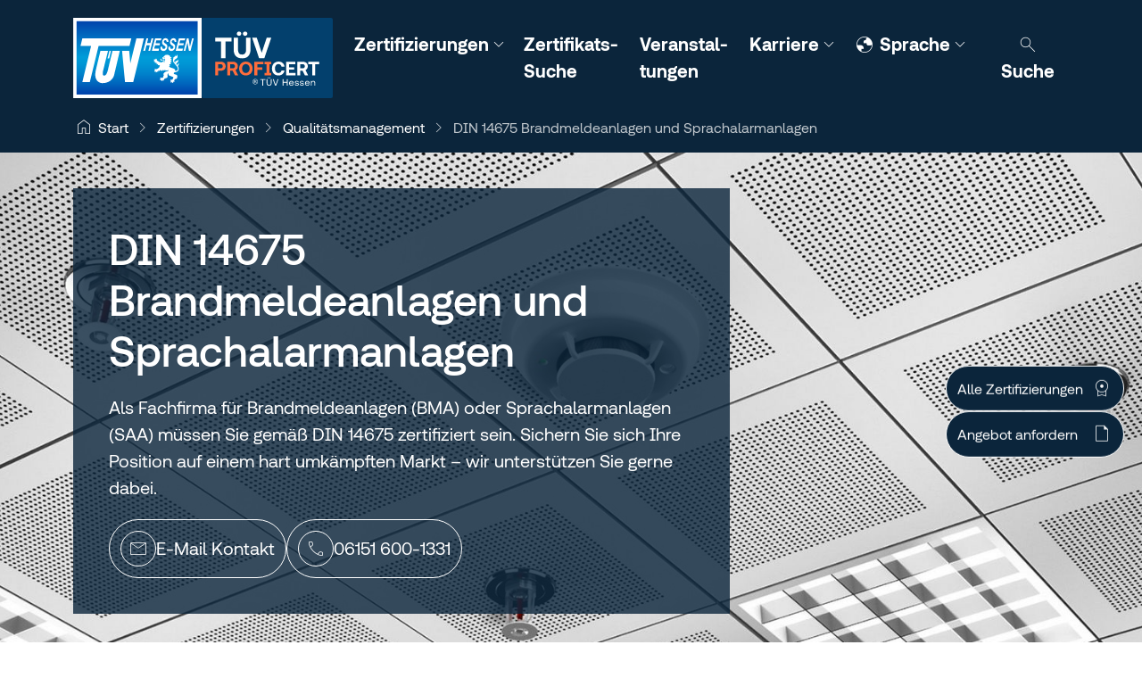

--- FILE ---
content_type: text/html; charset=utf-8
request_url: https://www.proficert.de/768/qualitaetsmanagement/s/din-14675-brandmeldeanlagen-und-sprachalarmanlagen/
body_size: 8423
content:
<!DOCTYPE html>
<html lang="de">
<head>

<meta charset="utf-8">
<!-- 
	Powered by Pagemachine – We make your TYPO3 website WOW!
	FULL SERVICE digital agency / https://www.pagemachine.de

	This website is powered by TYPO3 - inspiring people to share!
	TYPO3 is a free open source Content Management Framework initially created by Kasper Skaarhoj and licensed under GNU/GPL.
	TYPO3 is copyright 1998-2026 of Kasper Skaarhoj. Extensions are copyright of their respective owners.
	Information and contribution at https://typo3.org/
-->



<title>TÜV PROFiCERT: DIN 14675 Brandmeldeanlagen und Sprachalarmanlagen</title>
<meta name="generator" content="TYPO3 CMS">
<meta name="description" content="Als Fachfirma für Brandmeldeanlagen (BMA) oder Sprachalarmanlagen (SAA) müssen Sie gemäß DIN 14675 zertifiziert sein. Fordern Sie jetzt ein Angebot an!">
<meta name="viewport" content="width=device-width, initial-scale=1">


<link rel="stylesheet" href="/typo3temp/assets/css/7015c8c4ac5ff815b57530b221005fc6.css?1768983942" media="all">
<link rel="stylesheet" href="/_assets/47400bb84e4e0324cd1d0a84db430fe5/Css/styles.css?1741641568" media="all">
<link href="/_assets/60774d76b0f76a214db187e01c549cab/Css/content-overlay.css?1758619956" rel="stylesheet" >
<link href="https://webcache.datareporter.eu/c/67552ec1-066c-4b6c-ad2d-0820b76cb559/9ePuLyMV7avA/XYX/banner.css" rel="stylesheet" >
<link href="/webpack/app.391022b9.css?1768983889" rel="stylesheet" >


<script>
/*<![CDATA[*/
var TYPO3 = Object.assign(TYPO3 || {}, Object.fromEntries(Object.entries({"lang":{"fe.js.access.backToMap":"Zur\u00fcck zur Grafik","fe.js.infobox.more":"Mehr Info"}}).filter((entry) => !['__proto__', 'prototype', 'constructor'].includes(entry[0]))));
/*]]>*/
</script>

<script id="file-access-modal-template" type="x-tmpl-mustache">
<div class="modal file-access-modal fade" tabindex="-1" role="dialog">
  <div class="modal-dialog modal-lg" role="document">
    <div class="modal-content">
      <div class="modal-header">
        <h4 class="modal-title">
          <span class="icon fa-stack fa-lg">
            <i class="fa fa-circle fa-stack-2x fa-inverse"></i>
            <i class="fa fa-download fa-stack-1x"></i>
          </span>
          <span class="download-name">[[fileTitle]]</span><span class="download-property download-extension">[[fileExtension]]</span><span class="download-property download-size">[[fileSize]]</span>
        </h4>
        <button type="button" class="close btn-close" data-bs-dismiss="modal" aria-label="Close"></button>
      </div>
      <div class="modal-body">
        <div class="text-center">
          <i class="fa fa-circle-o-notch fa-spin fa-3x fa-fw"></i>
          <span class="sr-only">Loading...</span>
        </div>
      </div>
      <div class="modal-footer">
        <button type="button" class="btn btn-link" data-bs-dismiss="modal">Schließen</button>
      </div>
    </div>
  </div>
</div>
</script>

<link rel="canonical" href="https://www.proficert.de/760/dienstleistung/din-14675-brandmeldeanlagen-und-sprachalarmanlagen/">
  



  

<!-- Copyright (c) 2000-2020 etracker GmbH. All rights reserved. -->
<!-- This material may not be reproduced, displayed, modified or distributed -->
<!-- without the express prior written permission of the copyright holder. -->
<!-- etracker tracklet 5.0 -->

  


    



<!-- etracker tracklet 5.0 end -->







    
    



  
    <link rel="alternate" href="https://www.proficert.de/768/qualitaetsmanagement/s/din-14675-brandmeldeanlagen-und-sprachalarmanlagen/" hreflang="">
  
    <link rel="alternate" href="https://www.proficert.de/en/768/quality-management/?tx_thio_services%5Baction%5D=show&amp;tx_thio_services%5Bcontroller%5D=Service&amp;tx_thio_services%5Bservice%5D=330&amp;cHash=9f6fd9d2d7bdabab1e770f0f4a956718" hreflang="">
  






<link rel="alternate" hreflang="de-DE" href="https://www.proficert.de/768/qualitaetsmanagement/s/din-14675-brandmeldeanlagen-und-sprachalarmanlagen/"/>
<link rel="alternate" hreflang="en-US" href="https://www.proficert.de/en/768/quality-management/?tx_thio_services%5Baction%5D=show&amp;tx_thio_services%5Bcontroller%5D=Service&amp;tx_thio_services%5Bservice%5D=330&amp;cHash=9f6fd9d2d7bdabab1e770f0f4a956718"/>
<link rel="alternate" hreflang="x-default" href="https://www.proficert.de/768/qualitaetsmanagement/s/din-14675-brandmeldeanlagen-und-sprachalarmanlagen/"/>
</head>
<body>







    <nav class="visually-hidden-focusable bg-body p-1" data-bs-theme="dark">
        <a href="#content-anchor" class="btn btn-dark">
            <i class="fa fa-arrow-down" aria-hidden="true"></i>
            Zum Inhalt wechseln
        </a>
    </nav>


<nav class="navbar navbar-expand-xl " data-bs-theme="dark">
    <div class="container-fluid container-xl">
        <div class="navbar-brand">
            
                

<a href="/" class="hstack gap-2">
    <img
        src="/_assets/e1c99b9298d0a983dca630a20a2eaf2b/Images/tuev-logo.svg?1768983714"
        width="143"
        height="90"
        alt="Gehe zur TÜV PROFiCERT Startseite"
        class="logo"
    >

    <div class="vr"></div>

    <img
        src="/_assets/e0558bdeab23c65da12ecc66ab75cf2b/Images/proficert-logo.svg?1768983714"
        width="147"
        height="90"
        alt="Gehe zur TÜV PROFiCERT Startseite"
        class="logo"
    >
</a>



            

        </div>

        <button
            type="button"
            class="navbar-toggler ms-auto"
            data-bs-toggle="collapse"
            data-bs-target=".navbar-collapse"
        >
            <span class="icon">
                <i class="fa fa-reorder" aria-hidden="true"></i>
            </span>
            <span class="text">
                Menü
            </span>
        </button>

        <ul class="navbar-nav order-xl-last ms-1">
            



<li class="nav-item">
    <button
        type="button"
        data-bs-toggle="modal"
        data-bs-target="#search"
        aria-haspopup="true"
        class="nav-link search-toggler"
    >
        <span class="icon">
            <i class="fa fa-search icon-open" aria-hidden="true"></i>
        </span>
        <span class="text">Suche</span>
    </button>
</li>






        </ul>

        <div class="collapse navbar-collapse">
            


    <ul class="navbar-nav flex-fill">
        
            


<li class="nav-item dropdown dropdown-floating">
    <button
        type="button"
        class="nav-link dropdown-toggle"
        data-bs-toggle="dropdown"
        data-bs-auto-close="outside"
        aria-expanded="false"
    >
        Zertifizierungen
    </button>

    
                
                    <div class="dropdown-container">
                        <ul class="dropdown-menu">
                            
                                


<li class="dropdown">
    <a
        href="/768/qualitaetsmanagement/"
        target=""
        class="dropdown-item active"
        aria-current="page"
    >
        Qualitätsmanagement
    </a>

    
        <button
            type="button"
            class="btn btn-sm dropdown-toggle"
            data-bs-toggle="dropdown"
            data-bs-auto-close="false"
            aria-expanded="false"
        >
            <span class="visually-hidden">
                Navigation ein-/ausblenden
            </span>
        </button>
    

    
                                    
                                        <ul class="dropdown-menu">
                                            
                                                


<li class="dropdown">
    <a
        href="/768/qualitaetsmanagement/s/din-en-iso-9001-qualitaetsmanagement/"
        target=""
        class="dropdown-item "
        aria-current="false"
    >
        DIN EN ISO 9001 Qualitätsmanagment
    </a>

    

    
</li>










                                            
                                                


<li class="dropdown">
    <a
        href="/768/qualitaetsmanagement/s/iatf-16949-qualitaetsmanagement-in-der-automobilindustrie/"
        target=""
        class="dropdown-item "
        aria-current="false"
    >
        IATF 16949 Qualitätsmanagement Automobilindustrie
    </a>

    

    
</li>










                                            
                                                


<li class="dropdown">
    <a
        href="/768/qualitaetsmanagement/s/azav-zertifizierung-qualitaetsmanagement-fuer-traeger-und-massnahmen-der-arbeitsfoerderung/"
        target=""
        class="dropdown-item "
        aria-current="false"
    >
        AZAV-Zertifizierung - Qualitätsmanagement für Träger und Maßnahmen der Arbeitsförderung
    </a>

    

    
</li>










                                            
                                                


<li class="dropdown">
    <a
        href="/768/qualitaetsmanagement/s/din-14675-brandmeldeanlagen-und-sprachalarmanlagen/"
        target=""
        class="dropdown-item "
        aria-current="false"
    >
        DIN 14675 Brandmeldeanlagen &amp; Sprachalarmanlagen
    </a>

    

    
</li>










                                            
                                                


<li class="dropdown">
    <a
        href="/768/qualitaetsmanagement/s/din-iso-21001-qualitaetsstandards-fuer-bildungseinrichtungen/"
        target=""
        class="dropdown-item "
        aria-current="false"
    >
        DIN ISO 21001 Qualitätsstandards für Bildungseinrichtungen
    </a>

    

    
</li>










                                            
                                        </ul>
                                    
                                
</li>










                            
                                


<li class="dropdown">
    <a
        href="/769/umweltmanagement-/-energiemanagement/"
        target=""
        class="dropdown-item "
        aria-current="false"
    >
        Umweltmanagement / Energiemanagement
    </a>

    
        <button
            type="button"
            class="btn btn-sm dropdown-toggle"
            data-bs-toggle="dropdown"
            data-bs-auto-close="false"
            aria-expanded="false"
        >
            <span class="visually-hidden">
                Navigation ein-/ausblenden
            </span>
        </button>
    

    
                                    
                                        <ul class="dropdown-menu">
                                            
                                                


<li class="dropdown">
    <a
        href="/769/umweltmanagement-/-energiemanagement/s/din-en-iso-14001-zertifiziertes-umweltmanagementsystem/"
        target=""
        class="dropdown-item "
        aria-current="false"
    >
        DIN EN ISO 14001 Zertifiziertes Umwelt&shy;managementsystem
    </a>

    

    
</li>










                                            
                                                


<li class="dropdown">
    <a
        href="/769/umweltmanagement-/-energiemanagement/s/din-en-iso-50001-zertifiziertes-energiemanagementsystem/"
        target=""
        class="dropdown-item "
        aria-current="false"
    >
        DIN EN ISO 50001 Zertifiziertes Energie&shy;managementsystem
    </a>

    

    
</li>










                                            
                                        </ul>
                                    
                                
</li>










                            
                                


<li class="dropdown">
    <a
        href="/770/arbeitssicherheit-und-gesundheitsschutz/"
        target=""
        class="dropdown-item "
        aria-current="false"
    >
        Arbeitssicherheit und Gesundheitsschutz
    </a>

    
        <button
            type="button"
            class="btn btn-sm dropdown-toggle"
            data-bs-toggle="dropdown"
            data-bs-auto-close="false"
            aria-expanded="false"
        >
            <span class="visually-hidden">
                Navigation ein-/ausblenden
            </span>
        </button>
    

    
                                    
                                        <ul class="dropdown-menu">
                                            
                                                


<li class="dropdown">
    <a
        href="/770/arbeitssicherheit-und-gesundheitsschutz/s/din-iso-45001-arbeitssicherheits-managementsystem-zertifizierung/"
        target=""
        class="dropdown-item "
        aria-current="false"
    >
        DIN ISO 45001 Arbeitssicherheits&shy;managementsystem-Zertifizierung
    </a>

    

    
</li>










                                            
                                                


<li class="dropdown">
    <a
        href="/770/arbeitssicherheit-und-gesundheitsschutz/s/scc/scp-arbeitssicherheitsmanagement/"
        target=""
        class="dropdown-item "
        aria-current="false"
    >
        SCC/SCP Arbeitssicherheits&shy;management
    </a>

    

    
</li>










                                            
                                        </ul>
                                    
                                
</li>










                            
                                


<li class="dropdown">
    <a
        href="/771/informationssicherheit/"
        target=""
        class="dropdown-item "
        aria-current="false"
    >
        Informationssicherheit
    </a>

    
        <button
            type="button"
            class="btn btn-sm dropdown-toggle"
            data-bs-toggle="dropdown"
            data-bs-auto-close="false"
            aria-expanded="false"
        >
            <span class="visually-hidden">
                Navigation ein-/ausblenden
            </span>
        </button>
    

    
                                    
                                        <ul class="dropdown-menu">
                                            
                                                


<li class="dropdown">
    <a
        href="/2113/ueberarbeitete-iso/iec-27001-neuigkeiten-fuer-cybersicherheit-und-datenschutz/"
        target=""
        class="dropdown-item "
        aria-current="false"
    >
        Überarbeitete ISO/IEC 27001: Neuigkeiten für Cybersicherheit und Datenschutz
    </a>

    

    
</li>










                                            
                                                


<li class="dropdown">
    <a
        href="/771/informationssicherheit/s/zertifizierung-nach-it-sicherheitskatalog-der-bundesnetzagentur-bnetza-fuer-energienetzbetreiber/"
        target=""
        class="dropdown-item "
        aria-current="false"
    >
        Zertifizierung nach IT-Sicherheitskatalog Energienetzbetreiber
    </a>

    

    
</li>










                                            
                                                


<li class="dropdown">
    <a
        href="/771/informationssicherheit/s/iso-22301-zertifizierung-des-business-continuity-managementsystems-bcm/"
        target=""
        class="dropdown-item "
        aria-current="false"
    >
        ISO 22301 Zertifizierung des Business Continuity Managment-Systems
    </a>

    

    
</li>










                                            
                                        </ul>
                                    
                                
</li>










                            
                                


<li class="dropdown">
    <a
        href="/774/gesundheitswesen-/-medizinprodukte/"
        target=""
        class="dropdown-item "
        aria-current="false"
    >
        Gesundheitswesen / Medizinprodukte
    </a>

    
        <button
            type="button"
            class="btn btn-sm dropdown-toggle"
            data-bs-toggle="dropdown"
            data-bs-auto-close="false"
            aria-expanded="false"
        >
            <span class="visually-hidden">
                Navigation ein-/ausblenden
            </span>
        </button>
    

    
                                    
                                        <ul class="dropdown-menu">
                                            
                                                


<li class="dropdown">
    <a
        href="/774/gesundheitswesen-/-medizinprodukte/s/zertifizierung-des-qualitaetsmanagementsystems-mit-qms-rehar-31/"
        target=""
        class="dropdown-item "
        aria-current="false"
    >
        Qualitätsmanagement&shy;system QMS-REHA® 3.1
    </a>

    

    
</li>










                                            
                                                


<li class="dropdown">
    <a
        href="/774/gesundheitswesen-/-medizinprodukte/s/guetesiegel-fuer-medizinische-rehabilitation-in-gepruefter-qualitaet-schleswig-holstein/"
        target=""
        class="dropdown-item "
        aria-current="false"
    >
        Gütesiegel für medizinische Rehabilitation
    </a>

    

    
</li>










                                            
                                                


<li class="dropdown">
    <a
        href="/774/gesundheitswesen-/-medizinprodukte/s/degemed-zertifizierung-fuer-ein-internes-qualitaetsmanagement-fuer-rehabilitationseinrichtungen/"
        target=""
        class="dropdown-item "
        aria-current="false"
    >
        Zertifizierung nach DEGEMED
    </a>

    

    
</li>










                                            
                                                


<li class="dropdown">
    <a
        href="/774/gesundheitswesen-/-medizinprodukte/s/zertifizierung-des-qms-in-reha-einrichtungen-nach-bar-verfahren/"
        target=""
        class="dropdown-item "
        aria-current="false"
    >
        QMS in Reha-Einrichtungen nach BAR-Verfahren
    </a>

    

    
</li>










                                            
                                                


<li class="dropdown">
    <a
        href="/774/gesundheitswesen-/-medizinprodukte/s/din-en-iso-13485-qualitaetsmanagement-fuer-medizinprodukte/"
        target=""
        class="dropdown-item "
        aria-current="false"
    >
        DIN EN ISO 13485 Medizinprodukte
    </a>

    

    
</li>










                                            
                                        </ul>
                                    
                                
</li>










                            
                                


<li class="dropdown">
    <a
        href="/2299/verifizierung-/-validierung/"
        target=""
        class="dropdown-item "
        aria-current="false"
    >
        Verifizierung / Validierung
    </a>

    
        <button
            type="button"
            class="btn btn-sm dropdown-toggle"
            data-bs-toggle="dropdown"
            data-bs-auto-close="false"
            aria-expanded="false"
        >
            <span class="visually-hidden">
                Navigation ein-/ausblenden
            </span>
        </button>
    

    
                                    
                                        <ul class="dropdown-menu">
                                            
                                                


<li class="dropdown">
    <a
        href="/2299/verifizierung-/-validierung/s/product-carbon-footprint-pcf-corporate-carbon-footprint-ccf/"
        target=""
        class="dropdown-item "
        aria-current="false"
    >
        Product Carbon Footprint (PCF) &amp; Corporate Carbon Footprint (CCF)
    </a>

    

    
</li>










                                            
                                                


<li class="dropdown">
    <a
        href="/2299/verifizierung-/-validierung/s/validierung-des-emissionsreduktions-projekts-erp/"
        target=""
        class="dropdown-item "
        aria-current="false"
    >
        Validierung des Emissionsreduktions-Projekts (ERP)
    </a>

    

    
</li>










                                            
                                        </ul>
                                    
                                
</li>










                            
                        </ul>
                    </div>
                
            
</li>










        
            


<li class="nav-item dropdown dropdown-floating">
    <a
        href="/764/zertifikats-suche/"
        target=""
        class="nav-link "
        aria-current="false"
    >
        Zertifikats-Suche
    </a>

    
                
                    <div class="dropdown-container">
                        <ul class="dropdown-menu">
                            
                                


<li class="dropdown">
    <a
        href="/1066/suche-managementsysteme/"
        target=""
        class="dropdown-item "
        aria-current="false"
    >
        Suche Managementsysteme
    </a>

    

    
                                    
                                
</li>










                            
                                


<li class="dropdown">
    <a
        href="/1067/suche-produkte/"
        target=""
        class="dropdown-item "
        aria-current="false"
    >
        Suche Produkte
    </a>

    

    
                                    
                                
</li>










                            
                        </ul>
                    </div>
                
            
</li>










        
            


<li class="nav-item ">
    <a
        href="https://www.tuev-club.de/"
        target="_blank"
        class="nav-link "
        aria-current="false"
    >
        Veranstal&shy;tungen
    </a>

    
                
            
</li>










        
            


<li class="nav-item dropdown dropdown-floating">
    <button
        type="button"
        class="nav-link dropdown-toggle"
        data-bs-toggle="dropdown"
        data-bs-auto-close="outside"
        aria-expanded="false"
    >
        Karriere
    </button>

    
                
                    <div class="dropdown-container">
                        <ul class="dropdown-menu">
                            
                                


<li class="dropdown">
    <a
        href="/2274/freiberufliche-auditoren-fuer-tuev-hessen-managementsysteme-gesucht/"
        target=""
        class="dropdown-item "
        aria-current="false"
    >
        Freiberufliche Auditoren
    </a>

    

    
                                    
                                
</li>










                            
                                


<li class="dropdown">
    <a
        href="https://jobs.tuev-hessen.de/index.php?ac=search_result&amp;search_criterion_keyword%5B%5D=managementsysteme&amp;search_criterion_channel%5B%5D=12&amp;restoreLastSearch=1"
        target="_blank"
        class="dropdown-item "
        aria-current="false"
    >
        Stellenangebote Festanstellung
    </a>

    

    
                                    
                                
</li>










                            
                        </ul>
                    </div>
                
            
</li>










        

        


    <li class="nav-item dropdown ms-xl-auto order-first order-xl-last">
        <button
            type="button"
            data-bs-toggle="dropdown"
            aria-haspopup="true"
            aria-expanded="false"
            class="nav-link dropdown-toggle language-toggler"
        >
            <span class="icon">
                <i class="fa fa-globe" aria-hidden="true"></i>
            </span>
            <span class="text">
                Sprache
            </span>
        </button>
        <ul class="dropdown-menu dropdown-menu-end">
  
    
      <li><a href="/768/qualitaetsmanagement/s/din-14675-brandmeldeanlagen-und-sprachalarmanlagen/" class="dropdown-item" hreflang="de-DE">Deutsch</a></li>
    
  
    
      <li><a href="/en/768/quality-management/?tx_thio_services%5Baction%5D=show&amp;tx_thio_services%5Bcontroller%5D=Service&amp;tx_thio_services%5Bservice%5D=330&amp;cHash=9f6fd9d2d7bdabab1e770f0f4a956718" class="dropdown-item" hreflang="en-US">English</a></li>
    
  
</ul>

    </li>




    </ul>






        </div>
    </div>
</nav>




  <div id="breadcrumb" class="d-none d-md-block" data-bs-theme="dark">
    <div class="container">
      <nav aria-label="breadcrumb">
        <ul class="breadcrumb">
          
            <li class="breadcrumb-item" aria-current="false">
              <a href="/">Start</a>
            </li>
          
            <li class="breadcrumb-item" aria-current="false">
              Zertifizierungen
            </li>
          
            <li class="breadcrumb-item" aria-current="page">
              <a href="/768/qualitaetsmanagement/">Qualitätsmanagement</a>
            </li>
          

          
            <li class="breadcrumb-item">DIN 14675 Brandmeldeanlagen und Sprachalarmanlagen</li>
          
        </ul>
      </nav>
    </div>
  </div>

















  

  

  

  

  

  

  

  



















<div id="c4941" class="frame frame-default frame-type-list frame-layout-0"><section id="header"><div
        class="header-image"
        style="
            --image-phone: url(/fileadmin/_processed_/5/c/csm_tuevhessen_Brandmeldeanlagen_iSt_000016390704_7eed853df9.jpg);
            --image-tablet: url(/fileadmin/_processed_/5/c/csm_tuevhessen_Brandmeldeanlagen_iSt_000016390704_d38e04afcc.jpg);
            --image-desktop: url(/fileadmin/_processed_/5/c/csm_tuevhessen_Brandmeldeanlagen_iSt_000016390704_5cee02511a.jpg);
        "
    ></div><div class="teaser-banner"><div class="container"><div class="row justify-content-start"><div class="col-lg-8"><div class="content cs-bc cs-tc"><div class="summary"><h1>DIN 14675 Brandmeldeanlagen und Sprachalarmanlagen</h1><p>Als Fachfirma für Brandmeldeanlagen (BMA) oder Sprachalarmanlagen (SAA) müssen Sie gemäß DIN 14675 zertifiziert sein. Sichern Sie sich Ihre Position auf einem hart umkämpften Markt – wir unterstützen Sie gerne dabei.</p></div><div class="links"><div id="c6470" class="frame frame-default frame-type-tuevhessensite_calltoaction frame-layout-0"><a href="/755/kontakt/da102bebdaa9f5bf/" data-etracker-type=""><span class="action-icon"><i class="fa fa-envelope fa-stack-1x"></i></span><span class="action-text">
        E-Mail Kontakt
    </span></a></div><div id="c6469" class="frame frame-default frame-type-tuevhessensite_calltoaction frame-layout-0"><a href="tel:+4961516001331" data-etracker-type=""><span class="action-icon"><i class="fa fa-phone fa-stack-1x"></i></span><span class="action-text">
        06151 600-1331
    </span></a></div></div></div></div></div></div></div><div id="header-navi"><a href="/#c5124">
    Alle Zertifizierungen

    <i class="fa fa-certificate fa-stack-1x"></i></a><a href="/-/matomo/download/fileadmin/languageVariants/DE_E_Fragebogen_Angebotserstellung_R21.pdfafdd04f4fb2d5d8c9eb0148c74d6d14373afd004" data-etracker-object="DE_E_Fragebogen_Angebotserstellung_R21.pdf">
    Angebot anfordern

    <i class="fa fa-file-o fa-stack-1x"></i></a></div></section><div class="modal fade modal-xl" id="search" tabindex="-1" aria-labelledby="search-modal-title"><div class="modal-dialog search-dialog" role="document"><div class="modal-content"><div class="modal-header"><h5 id="search-modal-title" class="modal-title">Suche</h5><button type="button" class="close btn-close" data-bs-dismiss="modal" aria-label="Close"></button></div><div class="modal-body"><div class="tx-searchable"><form
        id="searchable-custom-ajaxform"
        class="searchable-searchform mb-3"
        data-lang="0"
        data-features='{&quot;customQuery&quot;:&quot;0&quot;,&quot;highlighting&quot;:&quot;1&quot;,&quot;blogQuery&quot;:&quot;0&quot;,&quot;tuehQuery&quot;:&quot;0&quot;,&quot;tuevkQuery&quot;:&quot;0&quot;,&quot;tuevkhcQuery&quot;:&quot;0&quot;,&quot;proficertQuery&quot;:&quot;1&quot;}'
    ><div class="term-group"><input
                type="search"
                name="tx_searchable[term]"
                value=""
                id="term"
                class="form-control form-control-lg"
                placeholder="Suchbegriff"
                autocomplete="off"
            /></div></form><div class="results container" id="searchable-results"></div><div class="searchable-morewrapper"><span class="btn btn-primary" id="searchable-loadmore" style="display: none;">mehr anzeigen</span></div><script id="searchable-result-template" type="x-tmpl-mustache"><div class="result [[class]]"><h3 class="[[_index]]"><a href="[[_source.searchable_meta.renderedLink]]" target="[[target]]">[[_source.searchable_meta.linkTitle]]</a></h3><div class="result-preview">
                            [[&_source.searchable_meta.preview]]
                    </div><div class="result-highlight">
                        [[#highlight]]
                            ...
                            [[#searchable_highlight]]
                                [[&.]]...
                            [[/searchable_highlight]]
                        [[/highlight]]
                    </div><hr></div></script><div id="searchable-noresults" class="container" style="display: none;">
        Keine Ergebnisse gefunden.
    </div></div></div></div></div></div><main><section id="content"><div class="container"><div><p>Neben der Zertifizierung gemäß DIN 14675 müssen Fachfirmen auch ein geeignetes Qualitätsmanagement nachweisen. Als Nachweis ist beispielsweise ein Zertifikat ausreichend, wenn es von einer nach DIN EN ISO/IEC 17021-1 akkreditierten Stelle ausgestellt wurde. TÜV Hessen ist eine akkreditierte Stelle. Zudem sind Planer für BMA oder SAA dazu verpflichtet, ein geeignetes Qualitätsmanagement (Nachweis: Vorlage einer dokumentierten Information) vorzuweisen.&nbsp;</p></div><div id="c6467" class="frame frame-default frame-type-textmedia frame-layout-0"><div class="ce-textpic ce-right ce-intext"><div class="ce-gallery" data-ce-columns="1" data-ce-images="1"><div class="ce-row"><div class="ce-column"><figure class="image"><img class="img-fluid" src="/fileadmin/_processed_/2/3/csm_tuev-hessen-proficert-wz-14675_d002d9a216.jpg" width="300" height="121" alt="" /></figure></div></div></div><div class="ce-bodytext"><p>Auch für die Eigenwartung der Brandmeldeanlagen größerer Firmen ist die Zertifizierung erforderlich.</p><p>TÜV Hessen ist für die Zertifizierung von Fachfirmen für Brandmeldeanlagen oder Sprachalarmanlagen von der Deutschen Akkreditierungsstelle GmbH (DAkkS) akkreditiert.</p><p>Eine Aufstellung unserer Kunden finden Sie über unser Kundenregister (Managementsysteme).</p><p>Der Verband akkreditierter Zertifizierungstellen e.V. (VAZ) ist Eigentümer des Zertifizierungsprogrammes "ARGE DIN 14675". Die ARGE DIN 14675 im VAZ übernimmt alle Rechte und Pflichten zur Aufrechterhaltung und Pflege. Das Programm wurde von der DAkkS bestätigt.</p><h3>Wie lange ist die Zertifizierung gültig?</h3><p>Nach erfolgreichem Zertifizierungs-Verfahren ist das Zertifikat vier&nbsp;Jahre gültig mit einem Überwachungsaudit nach zwei Jahren. Die Zertifizierung ist für folgende Phasen erforderlich:&nbsp;Planung, Errichtung, Montage, Inbetriebsetzung, Abnahme und Instandhaltung.</p></div></div></div><div id="c6468" class="frame frame-default frame-type-textmedia frame-layout-0"><header><h3 class="">
                Sie möchten vertiefenden Informationen oder einen Gesprächstermin?
            </h3></header><div class="ce-textpic ce-center ce-above"><div class="ce-bodytext"><p>Dann nehmen Sie einfach Kontakt mit uns auf:</p><h3>Zertifizierungsstelle von TÜV Hessen</h3><p>Robert-Bosch-Straße 16<br>64293 Darmstadt<br>Tel: 06151 600-1331<br>Fax: 06151 600-1336<br>E-Mail: <a href="/755/kontakt/">Zur Kontaktaufnahme</a></p></div></div></div></div></section><section id="calltoaction"><div class="container"><div class="row"><div class="calltoaction-intro col-sm-8"><h2>Fordern Sie direkt ein Angebot für dieses Zertifizierungsverfahren oder für ein Zertifikatspaket an.</h2></div><div class="calltoaction-items col-sm-4"><div id="c6471" class="frame frame-default frame-type-tuevhessensite_calltoaction frame-layout-0"><a href="/-/matomo/download/fileadmin/languageVariants/DE_E_Fragebogen_Angebotserstellung_R21.pdfafdd04f4fb2d5d8c9eb0148c74d6d14373afd004" data-etracker-type="" data-etracker-object="DE_E_Fragebogen_Angebotserstellung_R21.pdf"><span class="action-icon"><i class="fa fa-file-text-o fa-stack-1x"></i></span><span class="action-text">
        Angebot anfordern
    </span></a></div></div></div></div></section><section id="secondary"><div class="container"><div class="downloads-wrap full-width"></div><div class="full-width"><ul class="downloads list-unstyled d-flex flex-column gap-2"><li><a href="/-/matomo/download/fileadmin/languageVariants/Verfahrensrichtlinie_08_2023_AGB_08_2022_Preisliste_2023.pdfc49cd30711086520fe987fe0ca8c298366264b14" download="download" data-etracker-type="" data-etracker-object="Verfahrensrichtlinie_08_2023_AGB_08_2022_Preisliste_2023.pdf"><span class="download-name">
                        Verfahrensrichtlinie / Preisliste / AGB
                    </span><span class="download-property download-extension"><span class="visually-hidden">Dateityp:</span>
                        pdf
                    </span><span class="download-property download-size"><span class="visually-hidden">Dateigröße:</span>
                        510 KB
                    </span></a></li></ul><hr></div><div class="certificate-overview-link-wrap full-width"><a class="btn btn-ghost" href="/803/tuev-proficert-zertifizierungsverfahren/">
        Übersicht aller Zertifizierungsverfahren
        <span class="fa fa-arrow-right" aria-hidden="true"></span></a></div><small class="text-muted d-block mt-3">
    Letzte Änderung: 12.01.2026
  </small></div></section></main></div>




<footer>
    <div class="container">
        <hr>

        <div class="row">
            <div class="col-sm-9">
                

<ul class="nav row row-cols-lg-3">
    
        

<li>
    
    <b>Wichtige Seiten</b>


    
            
                <ul class="list-unstyled">
                    
                        

<li>
    
    <a
        href="https://www.tuev-hessen.de/17/impressum/"
        target="_blank"
        class=""
        aria-current="false"
    >
        Impressum
    </a>


    
</li>







                    
                        

<li>
    
    <a
        href="https://www.tuev-hessen.de/303/agb/"
        target="_blank"
        class=""
        aria-current="false"
    >
        AGB
    </a>


    
</li>







                    
                        

<li>
    
    <a
        href="https://www.tuev-hessen.de/294/datenschutzerklaerung/"
        target="_blank"
        class=""
        aria-current="false"
    >
        Datenschutzerklärung
    </a>


    
</li>







                    
                        

<li>
    
    <a
        href="https://www.tuev-hessen.de/2865/barrierefreiheit/"
        target="_blank"
        class=""
        aria-current="false"
    >
        Barrierefreiheit
    </a>


    
</li>







                    
                        

<li>
    
    <a
        href="/764/zertifikats-suche/"
        target=""
        class=""
        aria-current="false"
    >
        Zertifikatssuche
    </a>


    
</li>







                    
                        

<li>
    
    <a
        href="/874/sitemap/"
        target=""
        class=""
        aria-current="false"
    >
        Sitemap
    </a>


    
</li>







                    
                        

<li>
    
    <a
        href="/755/kontakt/"
        target=""
        class=""
        aria-current="false"
    >
        Kontakt
    </a>


    
</li>







                    
                </ul>
            
        
</li>







    
        

<li>
    
    <b>TÜV PROFiCERT-Zertifizierungen</b>


    
            
                <ul class="list-unstyled">
                    
                        

<li>
    
    <a
        href="/768/qualitaetsmanagement/"
        target=""
        class=""
        aria-current="false"
    >
        Qualitätsmanagement
    </a>


    
</li>







                    
                        

<li>
    
    <a
        href="/769/umweltmanagement-/-energiemanagement/"
        target=""
        class=""
        aria-current="false"
    >
        Umweltmanagement / Energiemanagement
    </a>


    
</li>







                    
                        

<li>
    
    <a
        href="/770/arbeitssicherheit-und-gesundheitsschutz/"
        target=""
        class=""
        aria-current="false"
    >
        Arbeitssicherheit / Gesundheitsschutz
    </a>


    
</li>







                    
                        

<li>
    
    <a
        href="/771/informationssicherheit/"
        target=""
        class=""
        aria-current="false"
    >
        Informationssicherheit
    </a>


    
</li>







                    
                        

<li>
    
    <a
        href="/774/gesundheitswesen-/-medizinprodukte/"
        target=""
        class=""
        aria-current="false"
    >
        Gesundheit / Medizinprodukte / Lebensmittel
    </a>


    
</li>







                    
                        

<li>
    
    <a
        href="/2299/verifizierung-/-validierung/"
        target=""
        class=""
        aria-current="false"
    >
        Verifizierung / Validierung
    </a>


    
</li>







                    
                </ul>
            
        
</li>







    
        

<li>
    
    <b>TÜV KNOW-HOW CLUB</b>


    
            
                <ul class="list-unstyled">
                    
                        

<li>
    
    <a
        href="https://www.tuev-club.de/"
        target="_blank"
        class=""
        aria-current="false"
    >
        Über den TÜV KNOW-HOW CLUB
    </a>


    
</li>







                    
                        

<li>
    
    <a
        href="https://www.tuev-club.de/656/tuev-know-how-club-fachveranstaltungen/"
        target="_blank"
        class=""
        aria-current="false"
    >
        Fachveranstaltungen
    </a>


    
</li>







                    
                        

<li>
    
    <a
        href="https://www.tuev-club.de/655/tuev-know-how-club-info-veranstaltungen/"
        target="_blank"
        class=""
        aria-current="false"
    >
        Infoveranstaltungen
    </a>


    
</li>







                    
                        

<li>
    
    <a
        href="https://www.tuev-club.de/782/newsletter-anmeldung/"
        target="_blank"
        class=""
        aria-current="false"
    >
        Newsletter-Anmeldung
    </a>


    
</li>







                    
                </ul>
            
        
</li>







    
</ul>



            </div>

            <div class="relations col-sm-3">
                <hr class="d-sm-none">

                <p>TÜV PROFICERT<br> ist ein Produkt von</p>
                <a href="https://www.tuev-hessen.de/">
                    <img
                        src="/_assets/e1c99b9298d0a983dca630a20a2eaf2b/Images/tuev-logo.svg?1768983714"
                        alt="TÜV Hessen"
                        width="119"
                        height="75"
                        class="shadow-logo"
                    >
                </a>
            </div>
        </div>

        <hr>
    </div>

    

<button
    type="button"
    id="scroll-up"
    title="Zum Anfang der Seite gehen"
    class="hidden"
>
    Nach oben

    <i class="fa fa-arrow-up" aria-hidden="true"></i>
</button>

    







</footer>

<script src="/typo3temp/assets/compressed/merged-4c8c5fff297cd3e56e2023f627aa3b3e.js?1768983942"></script>
<script src="/webpack/runtime.dbb383b0.js?1768983889"></script>
<script src="/webpack/502.82155fd8.js?1768983889"></script>
<script src="/webpack/990.c1e1b65f.js?1768983889"></script>
<script src="/webpack/searchable-modal.5e69d085.js?1768983889"></script>
<script src="/webpack/310.499c1038.js?1768983889"></script>
<script src="/webpack/searchable.70fbac27.js?1768983889"></script>
<script src="/webpack/761.3329a144.js?1768983889"></script>
<script src="/webpack/143.543e0b7d.js?1768983889"></script>
<script src="/webpack/google-maps.72fc0ad5.js?1768983889"></script>
<script src="/webpack/etracker-event-tracking.84d28913.js?1768983889"></script>
<script src="https://webcache.datareporter.eu/c/67552ec1-066c-4b6c-ad2d-0820b76cb559/9ePuLyMV7avA/XYX/banner.js"></script>
<script src="/webpack/app.b141d9d5.js?1768983889"></script>
<script src="/webpack/scroll-up-button.c911402b.js?1768983889"></script>
<script src="/webpack/file-access-modal.7a8682ee.js?1768983889"></script><style>
@property --cs-bc { syntax: "*"; inherits: false; }
@property --cs-tc { syntax: "*"; inherits: false; }
</style>
<style>#c50936, #c50936 .cs-pt, #c50936 .cs-pt-c50936 {
    --cs-pt: 25px;
    padding-top: var(--cs-pt);
}
#c50936, #c50936 .cs-pb, #c50936 .cs-pb-c50936 {
    --cs-pb: 25px;
    padding-bottom: var(--cs-pb);
}</style>
<style>#c50934, #c50934 .cs-bi, #c50934 .cs-bi-c50934 {
    --cs-bi: url(/fileadmin/proficert/Header/tuevhessen_proficert_shu280574990.jpg);
    background-image: var(--cs-bi);
    background-position: center;
    background-repeat: no-repeat;
    background-size: cover;
}</style>
<style>#c50809, #c50809 .cs-bc, #c50809 .cs-bc-c50809 {
    --cs-bc: rgba(255,255,255,1);
    background-color: var(--cs-bc);
}
#c50809 .cs-tc-i, #c50809 .cs-tc-i-c50809 { color: #ffffff; }
#c50809, #c50809 .cs-tc, #c50809 .cs-tc-c50809 {
    --cs-tc: #0046ad;
    color: var(--cs-tc);
}
#c50809 .cs-bc-i, #c50809 .cs-bc-i-c50809 { background-color: rgba(0,70,173,1); }
#c50809, #c50809 .cs-mt, #c50809 .cs-mt-c50809 {
    --cs-mt: 16px;
    margin-top: var(--cs-mt);
}</style>
<style>#c50807, #c50807 .cs-bc, #c50807 .cs-bc-c50807 {
    --cs-bc: rgba(255,255,255,1);
    background-color: var(--cs-bc);
}
#c50807 .cs-tc-i, #c50807 .cs-tc-i-c50807 { color: #ffffff; }
#c50807, #c50807 .cs-tc, #c50807 .cs-tc-c50807 {
    --cs-tc: #0046ad;
    color: var(--cs-tc);
}
#c50807 .cs-bc-i, #c50807 .cs-bc-i-c50807 { background-color: rgba(0,70,173,1); }
#c50807, #c50807 .cs-mt, #c50807 .cs-mt-c50807 {
    --cs-mt: 16px;
    margin-top: var(--cs-mt);
}</style>
<style>#c50806, #c50806 .cs-bc, #c50806 .cs-bc-c50806 {
    --cs-bc: rgba(255,255,255,1);
    background-color: var(--cs-bc);
}
#c50806 .cs-tc-i, #c50806 .cs-tc-i-c50806 { color: #ffffff; }
#c50806, #c50806 .cs-tc, #c50806 .cs-tc-c50806 {
    --cs-tc: #0046ad;
    color: var(--cs-tc);
}
#c50806 .cs-bc-i, #c50806 .cs-bc-i-c50806 { background-color: rgba(0,70,173,1); }
#c50806, #c50806 .cs-mt, #c50806 .cs-mt-c50806 {
    --cs-mt: 16px;
    margin-top: var(--cs-mt);
}</style>
<script>
var et_pagename = "DIN%2014675%20Brandmeldeanlagen%20und%20Sprachalarmanlagen";
var et_areas = "330/Dienstleistung/Managementsysteme/deutsch/Proficert/Zertifizierungen/Qualit%C3%A4t";
var et_url = "";
var et_target = "";
var et_tval = "";
var et_tonr = "";
var et_tsale = 0;
var et_basket = "";
var et_cust = 0;
</script>
<script>
window.dataLayer = window.dataLayer || [];

dataLayer.push('consent', 'default', {
    'ad_storage': 'denied',
    'ad_user_data': 'denied',
    'ad_personalization': 'denied',
    'analytics_storage': 'denied',
    'wait_for_update': 500,
});
</script>
<script>window.cookieconsent?.initialise(dr_cookiebanner_options);</script>

<script defer src="https://static.cloudflareinsights.com/beacon.min.js/vcd15cbe7772f49c399c6a5babf22c1241717689176015" integrity="sha512-ZpsOmlRQV6y907TI0dKBHq9Md29nnaEIPlkf84rnaERnq6zvWvPUqr2ft8M1aS28oN72PdrCzSjY4U6VaAw1EQ==" data-cf-beacon='{"version":"2024.11.0","token":"7aa8a45df1644b1db9d65d57dd5872eb","r":1,"server_timing":{"name":{"cfCacheStatus":true,"cfEdge":true,"cfExtPri":true,"cfL4":true,"cfOrigin":true,"cfSpeedBrain":true},"location_startswith":null}}' crossorigin="anonymous"></script>
</body>
</html>

--- FILE ---
content_type: text/css; charset=utf-8
request_url: https://www.proficert.de/webpack/app.391022b9.css?1768983889
body_size: 46209
content:
/*!
 * Bootstrap  v5.3.8 (https://getbootstrap.com/)
 * Copyright 2011-2025 The Bootstrap Authors
 * Licensed under MIT (https://github.com/twbs/bootstrap/blob/main/LICENSE)
 */:root,[data-bs-theme=light]{--bs-blue:#0d6efd;--bs-indigo:#6610f2;--bs-purple:#6f42c1;--bs-pink:#d63384;--bs-red:#dc3545;--bs-orange:#fd7e14;--bs-yellow:#ffc107;--bs-green:#198754;--bs-teal:#20c997;--bs-cyan:#0dcaf0;--bs-black:#000;--bs-white:#fff;--bs-gray:#6c757d;--bs-gray-dark:#343a40;--bs-gray-100:#f8f9fa;--bs-gray-200:#e9ecef;--bs-gray-300:#dee2e6;--bs-gray-400:#ced4da;--bs-gray-500:#adb5bd;--bs-gray-600:#6c757d;--bs-gray-700:#495057;--bs-gray-800:#343a40;--bs-gray-900:#212529;--bs-primary:#0046ad;--bs-secondary:#6c757d;--bs-success:#00b171;--bs-info:#92c1e9;--bs-warning:#ffdf19;--bs-danger:#d00;--bs-light:#f8f9fa;--bs-dark:#212529;--bs-primary-rgb:0,70,173;--bs-secondary-rgb:108,117,125;--bs-success-rgb:0,177,113;--bs-info-rgb:146,193,233;--bs-warning-rgb:255,223,25;--bs-danger-rgb:221,0,0;--bs-light-rgb:248,249,250;--bs-dark-rgb:33,37,41;--bs-primary-text-emphasis:#001c45;--bs-secondary-text-emphasis:#2b2f32;--bs-success-text-emphasis:#00472d;--bs-info-text-emphasis:#3a4d5d;--bs-warning-text-emphasis:#66590a;--bs-danger-text-emphasis:#580000;--bs-light-text-emphasis:#495057;--bs-dark-text-emphasis:#495057;--bs-primary-bg-subtle:#ccdaef;--bs-secondary-bg-subtle:#e2e3e5;--bs-success-bg-subtle:#ccefe3;--bs-info-bg-subtle:#e9f3fb;--bs-warning-bg-subtle:#fff9d1;--bs-danger-bg-subtle:#f8cccc;--bs-light-bg-subtle:#fcfcfd;--bs-dark-bg-subtle:#ced4da;--bs-primary-border-subtle:#99b5de;--bs-secondary-border-subtle:#c4c8cb;--bs-success-border-subtle:#99e0c6;--bs-info-border-subtle:#d3e6f6;--bs-warning-border-subtle:#fff2a3;--bs-danger-border-subtle:#f19999;--bs-light-border-subtle:#e9ecef;--bs-dark-border-subtle:#adb5bd;--bs-white-rgb:255,255,255;--bs-black-rgb:0,0,0;--bs-font-sans-serif:system-ui,-apple-system,"Segoe UI",Roboto,"Helvetica Neue","Noto Sans","Liberation Sans",Arial,sans-serif,"Apple Color Emoji","Segoe UI Emoji","Segoe UI Symbol","Noto Color Emoji";--bs-font-monospace:SFMono-Regular,Menlo,Monaco,Consolas,"Liberation Mono","Courier New",monospace;--bs-gradient:linear-gradient(180deg,hsla(0,0%,100%,.15),hsla(0,0%,100%,0));--bs-body-font-family:TUVSUDPro,sans-serif;--bs-body-font-size:1.25rem;--bs-body-font-weight:400;--bs-body-line-height:1.5;--bs-body-color:#0b253b;--bs-body-color-rgb:11,37,59;--bs-body-bg:#fff;--bs-body-bg-rgb:255,255,255;--bs-emphasis-color:#000;--bs-emphasis-color-rgb:0,0,0;--bs-secondary-color:rgba(11,37,59,.75);--bs-secondary-color-rgb:11,37,59;--bs-secondary-bg:#e9ecef;--bs-secondary-bg-rgb:233,236,239;--bs-tertiary-color:rgba(11,37,59,.5);--bs-tertiary-color-rgb:11,37,59;--bs-tertiary-bg:#f2efed;--bs-tertiary-bg-rgb:242,239,237;--bs-heading-color:inherit;--bs-link-color:#0b253b;--bs-link-color-rgb:11,37,59;--bs-link-decoration:underline;--bs-link-hover-color:#0046ad;--bs-link-hover-color-rgb:0,70,173;--bs-link-hover-decoration:none;--bs-code-color:#d63384;--bs-highlight-color:#0b253b;--bs-highlight-bg:#fff3cd;--bs-border-width:1px;--bs-border-style:solid;--bs-border-color:#dee2e6;--bs-border-color-translucent:rgba(0,0,0,.175);--bs-border-radius:0.375rem;--bs-border-radius-sm:0.25rem;--bs-border-radius-lg:0.5rem;--bs-border-radius-xl:1rem;--bs-border-radius-xxl:2rem;--bs-border-radius-2xl:var(--bs-border-radius-xxl);--bs-border-radius-pill:50rem;--bs-box-shadow:0 0.5rem 1rem rgba(0,0,0,.15);--bs-box-shadow-sm:0 0.125rem 0.25rem rgba(0,0,0,.075);--bs-box-shadow-lg:0 1rem 3rem rgba(0,0,0,.175);--bs-box-shadow-inset:inset 0 1px 2px rgba(0,0,0,.075);--bs-focus-ring-width:0.25rem;--bs-focus-ring-opacity:0.25;--bs-focus-ring-color:rgba(0,70,173,.25);--bs-form-valid-color:#00b171;--bs-form-valid-border-color:#00b171;--bs-form-invalid-color:#d00;--bs-form-invalid-border-color:#d00}[data-bs-theme=dark]{color-scheme:dark;--bs-body-color:#fff;--bs-body-color-rgb:255,255,255;--bs-body-bg:#0b253b;--bs-body-bg-rgb:11,37,59;--bs-emphasis-color:#fff;--bs-emphasis-color-rgb:255,255,255;--bs-secondary-color:hsla(0,0%,100%,.75);--bs-secondary-color-rgb:255,255,255;--bs-secondary-bg:#343a40;--bs-secondary-bg-rgb:52,58,64;--bs-tertiary-color:hsla(0,0%,100%,.5);--bs-tertiary-color-rgb:255,255,255;--bs-tertiary-bg:#2b3035;--bs-tertiary-bg-rgb:43,48,53;--bs-primary-text-emphasis:#6690ce;--bs-secondary-text-emphasis:#a7acb1;--bs-success-text-emphasis:#66d0aa;--bs-info-text-emphasis:#bedaf2;--bs-warning-text-emphasis:#ffec75;--bs-danger-text-emphasis:#eb6666;--bs-light-text-emphasis:#f8f9fa;--bs-dark-text-emphasis:#dee2e6;--bs-primary-bg-subtle:#000e23;--bs-secondary-bg-subtle:#161719;--bs-success-bg-subtle:#002317;--bs-info-bg-subtle:#1d272f;--bs-warning-bg-subtle:#332d05;--bs-danger-bg-subtle:#2c0000;--bs-light-bg-subtle:#343a40;--bs-dark-bg-subtle:#1a1d20;--bs-primary-border-subtle:#002a68;--bs-secondary-border-subtle:#41464b;--bs-success-border-subtle:#006a44;--bs-info-border-subtle:#58748c;--bs-warning-border-subtle:#99860f;--bs-danger-border-subtle:#850000;--bs-light-border-subtle:#495057;--bs-dark-border-subtle:#343a40;--bs-heading-color:inherit;--bs-link-color:#6690ce;--bs-link-hover-color:#85a6d8;--bs-link-color-rgb:102,144,206;--bs-link-hover-color-rgb:133,166,216;--bs-code-color:#e685b5;--bs-highlight-color:#fff;--bs-highlight-bg:#664d03;--bs-border-color:#495057;--bs-border-color-translucent:hsla(0,0%,100%,.15);--bs-form-valid-color:#75b798;--bs-form-valid-border-color:#75b798;--bs-form-invalid-color:#ea868f;--bs-form-invalid-border-color:#ea868f}*,:after,:before{box-sizing:border-box}@media(prefers-reduced-motion:no-preference){:root{scroll-behavior:smooth}}body{background-color:var(--bs-body-bg);color:var(--bs-body-color);font-family:var(--bs-body-font-family);font-size:var(--bs-body-font-size);font-weight:var(--bs-body-font-weight);line-height:var(--bs-body-line-height);margin:0;text-align:var(--bs-body-text-align);-webkit-text-size-adjust:100%;-webkit-tap-highlight-color:rgba(0,0,0,0)}hr{border:0;border-top:var(--bs-border-width) solid;color:inherit;margin:2.5rem 0;opacity:.25}.h1,.h2,.h3,.h4,.h5,.h6,h1,h2,h3,h4,h5,h6{color:var(--bs-heading-color);font-weight:500;line-height:1.2;margin-bottom:1.25rem;margin-top:0}.h1,h1{font-size:calc(1.425rem + 2.1vw)}@media(min-width:1200px){.h1,h1{font-size:3rem}}.h2,h2{font-size:calc(1.3rem + .6vw)}@media(min-width:1200px){.h2,h2{font-size:1.75rem}}.h3,h3{font-size:calc(1.2625rem + .15vw)}@media(min-width:1200px){.h3,h3{font-size:1.375rem}}.h4,h4{font-size:calc(1.255rem + .06vw)}@media(min-width:1200px){.h4,h4{font-size:1.3rem}}.h5,h5{font-size:calc(1.28125rem + .375vw)}@media(min-width:1200px){.h5,h5{font-size:1.5625rem}}.h6,h6{font-size:1.25rem}p{margin-bottom:1.25rem;margin-top:0}abbr[title]{cursor:help;text-decoration:underline dotted;text-decoration-skip-ink:none}address{font-style:normal;line-height:inherit;margin-bottom:1rem}ol,ul{padding-left:2rem}dl,ol,ul{margin-bottom:1rem;margin-top:0}ol ol,ol ul,ul ol,ul ul{margin-bottom:0}dt{font-weight:700}dd{margin-bottom:.5rem;margin-left:0}blockquote{margin:0 0 1rem}b,strong{font-weight:bolder}.small,small{font-size:.875em}.mark,mark{background-color:var(--bs-highlight-bg);color:var(--bs-highlight-color);padding:.1875em}sub,sup{font-size:.75em;line-height:0;position:relative;vertical-align:baseline}sub{bottom:-.25em}sup{top:-.5em}a{color:rgba(var(--bs-link-color-rgb),var(--bs-link-opacity,1));text-decoration:underline}a:hover{--bs-link-color-rgb:var(--bs-link-hover-color-rgb);text-decoration:none}a:not([href]):not([class]),a:not([href]):not([class]):hover{color:inherit;text-decoration:none}code,kbd,pre,samp{font-family:var(--bs-font-monospace);font-size:1em}pre{display:block;font-size:.875em;margin-bottom:1rem;margin-top:0;overflow:auto}pre code{color:inherit;font-size:inherit;word-break:normal}code{color:var(--bs-code-color);font-size:.875em;word-wrap:break-word}a>code{color:inherit}kbd{background-color:var(--bs-body-color);border-radius:.25rem;color:var(--bs-body-bg);font-size:.875em;padding:.1875rem .375rem}kbd kbd{font-size:1em;padding:0}figure{margin:0 0 1rem}img,svg{vertical-align:middle}table{border-collapse:collapse;caption-side:bottom}caption{color:var(--bs-secondary-color);padding-bottom:.5rem;padding-top:.5rem;text-align:left}th{text-align:inherit;text-align:-webkit-match-parent}tbody,td,tfoot,th,thead,tr{border:0 solid;border-color:inherit}label{display:inline-block}button{border-radius:0}button:focus:not(:focus-visible){outline:0}button,input,optgroup,select,textarea{font-family:inherit;font-size:inherit;line-height:inherit;margin:0}button,select{text-transform:none}[role=button]{cursor:pointer}select{word-wrap:normal}select:disabled{opacity:1}[list]:not([type=date]):not([type=datetime-local]):not([type=month]):not([type=week]):not([type=time])::-webkit-calendar-picker-indicator{display:none!important}[type=button],[type=reset],[type=submit],button{-webkit-appearance:button}[type=button]:not(:disabled),[type=reset]:not(:disabled),[type=submit]:not(:disabled),button:not(:disabled){cursor:pointer}::-moz-focus-inner{border-style:none;padding:0}textarea{resize:vertical}fieldset{border:0;margin:0;min-width:0;padding:0}legend{float:left;font-size:calc(1.275rem + .3vw);line-height:inherit;margin-bottom:.5rem;padding:0;width:100%}@media(min-width:1200px){legend{font-size:1.5rem}}legend+*{clear:left}::-webkit-datetime-edit-day-field,::-webkit-datetime-edit-fields-wrapper,::-webkit-datetime-edit-hour-field,::-webkit-datetime-edit-minute,::-webkit-datetime-edit-month-field,::-webkit-datetime-edit-text,::-webkit-datetime-edit-year-field{padding:0}::-webkit-inner-spin-button{height:auto}[type=search]{-webkit-appearance:textfield;outline-offset:-2px}[type=search]::-webkit-search-cancel-button{cursor:pointer;filter:grayscale(1)}::-webkit-search-decoration{-webkit-appearance:none}::-webkit-color-swatch-wrapper{padding:0}::file-selector-button{-webkit-appearance:button;font:inherit}output{display:inline-block}iframe{border:0}summary{cursor:pointer;display:list-item}progress{vertical-align:baseline}[hidden]{display:none!important}.lead{font-size:calc(1.28125rem + .375vw)}@media(min-width:1200px){.lead{font-size:1.5625rem}}.display-1,.lead{font-weight:300}.display-1{font-size:calc(1.625rem + 4.5vw);line-height:1.2}@media(min-width:1200px){.display-1{font-size:5rem}}.display-2{font-size:calc(1.575rem + 3.9vw);font-weight:300;line-height:1.2}@media(min-width:1200px){.display-2{font-size:4.5rem}}.display-3{font-size:calc(1.525rem + 3.3vw);font-weight:300;line-height:1.2}@media(min-width:1200px){.display-3{font-size:4rem}}.display-4{font-size:calc(1.475rem + 2.7vw);font-weight:300;line-height:1.2}@media(min-width:1200px){.display-4{font-size:3.5rem}}.display-5{font-size:calc(1.425rem + 2.1vw);font-weight:300;line-height:1.2}@media(min-width:1200px){.display-5{font-size:3rem}}.display-6{font-size:calc(1.375rem + 1.5vw);font-weight:300;line-height:1.2}@media(min-width:1200px){.display-6{font-size:2.5rem}}.list-inline,.list-unstyled{list-style:none;padding-left:0}.list-inline-item{display:inline-block}.list-inline-item:not(:last-child){margin-right:.5rem}.initialism{font-size:.875em;text-transform:uppercase}.blockquote{font-size:calc(1.28125rem + .375vw);margin-bottom:2.5rem}@media(min-width:1200px){.blockquote{font-size:1.5625rem}}.blockquote>:last-child{margin-bottom:0}.blockquote-footer{color:#6c757d;font-size:.875em;margin-bottom:2.5rem;margin-top:-2.5rem}.blockquote-footer:before{content:"— "}.img-fluid,.img-thumbnail{height:auto;max-width:100%}.img-thumbnail{background-color:var(--bs-body-bg);border:var(--bs-border-width) solid var(--bs-border-color);border-radius:var(--bs-border-radius);padding:.25rem}.figure{display:inline-block}.figure-img{line-height:1;margin-bottom:1.25rem}.figure-caption{color:var(--bs-secondary-color);font-size:.875em}.container,.container-fluid,.container-lg,.container-md,.container-sm,.container-xl,.container-xxl,.navbar .dropdown.dropdown-floating>.dropdown-container>.dropdown-menu{--bs-gutter-x:1.5rem;--bs-gutter-y:0;margin-left:auto;margin-right:auto;padding-left:calc(var(--bs-gutter-x)*.5);padding-right:calc(var(--bs-gutter-x)*.5);width:100%}@media(min-width:576px){.container,.container-sm{max-width:540px}}@media(min-width:768px){.container,.container-md,.container-sm{max-width:720px}}@media(min-width:992px){.container,.container-lg,.container-md,.container-sm{max-width:960px}}@media(min-width:1200px){.container,.container-lg,.container-md,.container-sm,.container-xl,.navbar .dropdown.dropdown-floating>.dropdown-container>.dropdown-menu{max-width:1140px}}@media(min-width:1500px){.container,.container-lg,.container-md,.container-sm,.container-xl,.container-xxl,.navbar .dropdown.dropdown-floating>.dropdown-container>.dropdown-menu{max-width:1420px}}:root{--bs-breakpoint-xs:0;--bs-breakpoint-sm:576px;--bs-breakpoint-md:768px;--bs-breakpoint-lg:992px;--bs-breakpoint-xl:1200px;--bs-breakpoint-xxl:1500px}.row{--bs-gutter-x:1.5rem;--bs-gutter-y:0;display:flex;flex-wrap:wrap;margin-left:calc(var(--bs-gutter-x)*-.5);margin-right:calc(var(--bs-gutter-x)*-.5);margin-top:calc(var(--bs-gutter-y)*-1)}.row>*{flex-shrink:0;margin-top:var(--bs-gutter-y);max-width:100%;padding-left:calc(var(--bs-gutter-x)*.5);padding-right:calc(var(--bs-gutter-x)*.5);width:100%}.col{flex:1 0 0}.row-cols-auto>*{flex:0 0 auto;width:auto}.row-cols-1>*{flex:0 0 auto;width:100%}.row-cols-2>*{flex:0 0 auto;width:50%}.row-cols-3>*{flex:0 0 auto;width:33.33333333%}.row-cols-4>*{flex:0 0 auto;width:25%}.row-cols-5>*{flex:0 0 auto;width:20%}.row-cols-6>*{flex:0 0 auto;width:16.66666667%}.col-auto{flex:0 0 auto;width:auto}.col-1{flex:0 0 auto;width:8.33333333%}.col-2{flex:0 0 auto;width:16.66666667%}.col-3{flex:0 0 auto;width:25%}.col-4{flex:0 0 auto;width:33.33333333%}.col-5{flex:0 0 auto;width:41.66666667%}.col-6{flex:0 0 auto;width:50%}.col-7{flex:0 0 auto;width:58.33333333%}.col-8{flex:0 0 auto;width:66.66666667%}.col-9{flex:0 0 auto;width:75%}.col-10{flex:0 0 auto;width:83.33333333%}.col-11{flex:0 0 auto;width:91.66666667%}.col-12{flex:0 0 auto;width:100%}.offset-1{margin-left:8.33333333%}.offset-2{margin-left:16.66666667%}.offset-3{margin-left:25%}.offset-4{margin-left:33.33333333%}.offset-5{margin-left:41.66666667%}.offset-6{margin-left:50%}.offset-7{margin-left:58.33333333%}.offset-8{margin-left:66.66666667%}.offset-9{margin-left:75%}.offset-10{margin-left:83.33333333%}.offset-11{margin-left:91.66666667%}.g-0,.gx-0{--bs-gutter-x:0}.g-0,.gy-0{--bs-gutter-y:0}.g-1,.gx-1{--bs-gutter-x:0.625rem}.g-1,.gy-1{--bs-gutter-y:0.625rem}.frame-type-contentcontainers_content_grid .row,.g-2,.gx-2{--bs-gutter-x:1.25rem}.frame-type-contentcontainers_content_grid .row,.g-2,.gy-2{--bs-gutter-y:1.25rem}.g-3,.gx-3{--bs-gutter-x:2.5rem}.g-3,.gy-3{--bs-gutter-y:2.5rem}.g-4,.gx-4{--bs-gutter-x:3.75rem}.g-4,.gy-4{--bs-gutter-y:3.75rem}.g-5,.gx-5{--bs-gutter-x:7.5rem}.g-5,.gy-5{--bs-gutter-y:7.5rem}@media(min-width:576px){.col-sm{flex:1 0 0}.row-cols-sm-auto>*{flex:0 0 auto;width:auto}.row-cols-sm-1>*{flex:0 0 auto;width:100%}.row-cols-sm-2>*{flex:0 0 auto;width:50%}.row-cols-sm-3>*{flex:0 0 auto;width:33.33333333%}.row-cols-sm-4>*{flex:0 0 auto;width:25%}.row-cols-sm-5>*{flex:0 0 auto;width:20%}.row-cols-sm-6>*{flex:0 0 auto;width:16.66666667%}.col-sm-auto{flex:0 0 auto;width:auto}.col-sm-1{flex:0 0 auto;width:8.33333333%}.col-sm-2{flex:0 0 auto;width:16.66666667%}.col-sm-3{flex:0 0 auto;width:25%}.col-sm-4{flex:0 0 auto;width:33.33333333%}.col-sm-5{flex:0 0 auto;width:41.66666667%}.col-sm-6{flex:0 0 auto;width:50%}.col-sm-7{flex:0 0 auto;width:58.33333333%}.col-sm-8{flex:0 0 auto;width:66.66666667%}.col-sm-9{flex:0 0 auto;width:75%}.col-sm-10{flex:0 0 auto;width:83.33333333%}.col-sm-11{flex:0 0 auto;width:91.66666667%}.col-sm-12{flex:0 0 auto;width:100%}.offset-sm-0{margin-left:0}.offset-sm-1{margin-left:8.33333333%}.offset-sm-2{margin-left:16.66666667%}.offset-sm-3{margin-left:25%}.offset-sm-4{margin-left:33.33333333%}.offset-sm-5{margin-left:41.66666667%}.offset-sm-6{margin-left:50%}.offset-sm-7{margin-left:58.33333333%}.offset-sm-8{margin-left:66.66666667%}.offset-sm-9{margin-left:75%}.offset-sm-10{margin-left:83.33333333%}.offset-sm-11{margin-left:91.66666667%}.g-sm-0,.gx-sm-0{--bs-gutter-x:0}.g-sm-0,.gy-sm-0{--bs-gutter-y:0}.g-sm-1,.gx-sm-1{--bs-gutter-x:0.625rem}.g-sm-1,.gy-sm-1{--bs-gutter-y:0.625rem}.g-sm-2,.gx-sm-2{--bs-gutter-x:1.25rem}.g-sm-2,.gy-sm-2{--bs-gutter-y:1.25rem}.g-sm-3,.gx-sm-3{--bs-gutter-x:2.5rem}.g-sm-3,.gy-sm-3{--bs-gutter-y:2.5rem}.g-sm-4,.gx-sm-4{--bs-gutter-x:3.75rem}.g-sm-4,.gy-sm-4{--bs-gutter-y:3.75rem}.g-sm-5,.gx-sm-5{--bs-gutter-x:7.5rem}.g-sm-5,.gy-sm-5{--bs-gutter-y:7.5rem}}@media(min-width:768px){.col-md{flex:1 0 0}.row-cols-md-auto>*{flex:0 0 auto;width:auto}.row-cols-md-1>*{flex:0 0 auto;width:100%}.row-cols-md-2>*{flex:0 0 auto;width:50%}.row-cols-md-3>*{flex:0 0 auto;width:33.33333333%}.row-cols-md-4>*{flex:0 0 auto;width:25%}.row-cols-md-5>*{flex:0 0 auto;width:20%}.row-cols-md-6>*{flex:0 0 auto;width:16.66666667%}.col-md-auto{flex:0 0 auto;width:auto}.col-md-1{flex:0 0 auto;width:8.33333333%}.col-md-2{flex:0 0 auto;width:16.66666667%}.col-md-3{flex:0 0 auto;width:25%}.col-md-4{flex:0 0 auto;width:33.33333333%}.col-md-5{flex:0 0 auto;width:41.66666667%}.col-md-6{flex:0 0 auto;width:50%}.col-md-7{flex:0 0 auto;width:58.33333333%}.col-md-8{flex:0 0 auto;width:66.66666667%}.col-md-9{flex:0 0 auto;width:75%}.col-md-10{flex:0 0 auto;width:83.33333333%}.col-md-11{flex:0 0 auto;width:91.66666667%}.col-md-12{flex:0 0 auto;width:100%}.offset-md-0{margin-left:0}.offset-md-1{margin-left:8.33333333%}.offset-md-2{margin-left:16.66666667%}.offset-md-3{margin-left:25%}.offset-md-4{margin-left:33.33333333%}.offset-md-5{margin-left:41.66666667%}.offset-md-6{margin-left:50%}.offset-md-7{margin-left:58.33333333%}.offset-md-8{margin-left:66.66666667%}.offset-md-9{margin-left:75%}.offset-md-10{margin-left:83.33333333%}.offset-md-11{margin-left:91.66666667%}.g-md-0,.gx-md-0{--bs-gutter-x:0}.g-md-0,.gy-md-0{--bs-gutter-y:0}.g-md-1,.gx-md-1{--bs-gutter-x:0.625rem}.g-md-1,.gy-md-1{--bs-gutter-y:0.625rem}.g-md-2,.gx-md-2{--bs-gutter-x:1.25rem}.g-md-2,.gy-md-2{--bs-gutter-y:1.25rem}.g-md-3,.gx-md-3{--bs-gutter-x:2.5rem}.g-md-3,.gy-md-3{--bs-gutter-y:2.5rem}.g-md-4,.gx-md-4{--bs-gutter-x:3.75rem}.g-md-4,.gy-md-4{--bs-gutter-y:3.75rem}.g-md-5,.gx-md-5{--bs-gutter-x:7.5rem}.g-md-5,.gy-md-5{--bs-gutter-y:7.5rem}}@media(min-width:992px){.col-lg{flex:1 0 0}.row-cols-lg-auto>*{flex:0 0 auto;width:auto}.row-cols-lg-1>*{flex:0 0 auto;width:100%}.row-cols-lg-2>*{flex:0 0 auto;width:50%}.row-cols-lg-3>*{flex:0 0 auto;width:33.33333333%}.row-cols-lg-4>*{flex:0 0 auto;width:25%}.row-cols-lg-5>*{flex:0 0 auto;width:20%}.row-cols-lg-6>*{flex:0 0 auto;width:16.66666667%}.col-lg-auto{flex:0 0 auto;width:auto}.col-lg-1{flex:0 0 auto;width:8.33333333%}.col-lg-2{flex:0 0 auto;width:16.66666667%}.col-lg-3{flex:0 0 auto;width:25%}.col-lg-4{flex:0 0 auto;width:33.33333333%}.col-lg-5{flex:0 0 auto;width:41.66666667%}.col-lg-6{flex:0 0 auto;width:50%}.col-lg-7{flex:0 0 auto;width:58.33333333%}.col-lg-8{flex:0 0 auto;width:66.66666667%}.col-lg-9{flex:0 0 auto;width:75%}.col-lg-10{flex:0 0 auto;width:83.33333333%}.col-lg-11{flex:0 0 auto;width:91.66666667%}.col-lg-12{flex:0 0 auto;width:100%}.offset-lg-0{margin-left:0}.offset-lg-1{margin-left:8.33333333%}.offset-lg-2{margin-left:16.66666667%}.offset-lg-3{margin-left:25%}.offset-lg-4{margin-left:33.33333333%}.offset-lg-5{margin-left:41.66666667%}.offset-lg-6{margin-left:50%}.offset-lg-7{margin-left:58.33333333%}.offset-lg-8{margin-left:66.66666667%}.offset-lg-9{margin-left:75%}.offset-lg-10{margin-left:83.33333333%}.offset-lg-11{margin-left:91.66666667%}.g-lg-0,.gx-lg-0{--bs-gutter-x:0}.g-lg-0,.gy-lg-0{--bs-gutter-y:0}.g-lg-1,.gx-lg-1{--bs-gutter-x:0.625rem}.g-lg-1,.gy-lg-1{--bs-gutter-y:0.625rem}.g-lg-2,.gx-lg-2{--bs-gutter-x:1.25rem}.g-lg-2,.gy-lg-2{--bs-gutter-y:1.25rem}.g-lg-3,.gx-lg-3{--bs-gutter-x:2.5rem}.g-lg-3,.gy-lg-3{--bs-gutter-y:2.5rem}.g-lg-4,.gx-lg-4{--bs-gutter-x:3.75rem}.g-lg-4,.gy-lg-4{--bs-gutter-y:3.75rem}.g-lg-5,.gx-lg-5{--bs-gutter-x:7.5rem}.g-lg-5,.gy-lg-5{--bs-gutter-y:7.5rem}}@media(min-width:1200px){.col-xl{flex:1 0 0}.row-cols-xl-auto>*{flex:0 0 auto;width:auto}.row-cols-xl-1>*{flex:0 0 auto;width:100%}.row-cols-xl-2>*{flex:0 0 auto;width:50%}.row-cols-xl-3>*{flex:0 0 auto;width:33.33333333%}.row-cols-xl-4>*{flex:0 0 auto;width:25%}.row-cols-xl-5>*{flex:0 0 auto;width:20%}.row-cols-xl-6>*{flex:0 0 auto;width:16.66666667%}.col-xl-auto{flex:0 0 auto;width:auto}.col-xl-1{flex:0 0 auto;width:8.33333333%}.col-xl-2{flex:0 0 auto;width:16.66666667%}.col-xl-3{flex:0 0 auto;width:25%}.col-xl-4{flex:0 0 auto;width:33.33333333%}.col-xl-5{flex:0 0 auto;width:41.66666667%}.col-xl-6{flex:0 0 auto;width:50%}.col-xl-7{flex:0 0 auto;width:58.33333333%}.col-xl-8{flex:0 0 auto;width:66.66666667%}.col-xl-9{flex:0 0 auto;width:75%}.col-xl-10{flex:0 0 auto;width:83.33333333%}.col-xl-11{flex:0 0 auto;width:91.66666667%}.col-xl-12{flex:0 0 auto;width:100%}.offset-xl-0{margin-left:0}.offset-xl-1{margin-left:8.33333333%}.offset-xl-2{margin-left:16.66666667%}.offset-xl-3{margin-left:25%}.offset-xl-4{margin-left:33.33333333%}.offset-xl-5{margin-left:41.66666667%}.offset-xl-6{margin-left:50%}.offset-xl-7{margin-left:58.33333333%}.offset-xl-8{margin-left:66.66666667%}.offset-xl-9{margin-left:75%}.offset-xl-10{margin-left:83.33333333%}.offset-xl-11{margin-left:91.66666667%}.g-xl-0,.gx-xl-0{--bs-gutter-x:0}.g-xl-0,.gy-xl-0{--bs-gutter-y:0}.g-xl-1,.gx-xl-1{--bs-gutter-x:0.625rem}.g-xl-1,.gy-xl-1{--bs-gutter-y:0.625rem}.g-xl-2,.gx-xl-2{--bs-gutter-x:1.25rem}.g-xl-2,.gy-xl-2{--bs-gutter-y:1.25rem}.g-xl-3,.gx-xl-3{--bs-gutter-x:2.5rem}.g-xl-3,.gy-xl-3{--bs-gutter-y:2.5rem}.g-xl-4,.gx-xl-4{--bs-gutter-x:3.75rem}.g-xl-4,.gy-xl-4{--bs-gutter-y:3.75rem}.g-xl-5,.gx-xl-5{--bs-gutter-x:7.5rem}.g-xl-5,.gy-xl-5{--bs-gutter-y:7.5rem}}@media(min-width:1500px){.col-xxl{flex:1 0 0}.row-cols-xxl-auto>*{flex:0 0 auto;width:auto}.row-cols-xxl-1>*{flex:0 0 auto;width:100%}.row-cols-xxl-2>*{flex:0 0 auto;width:50%}.row-cols-xxl-3>*{flex:0 0 auto;width:33.33333333%}.row-cols-xxl-4>*{flex:0 0 auto;width:25%}.row-cols-xxl-5>*{flex:0 0 auto;width:20%}.row-cols-xxl-6>*{flex:0 0 auto;width:16.66666667%}.col-xxl-auto{flex:0 0 auto;width:auto}.col-xxl-1{flex:0 0 auto;width:8.33333333%}.col-xxl-2{flex:0 0 auto;width:16.66666667%}.col-xxl-3{flex:0 0 auto;width:25%}.col-xxl-4{flex:0 0 auto;width:33.33333333%}.col-xxl-5{flex:0 0 auto;width:41.66666667%}.col-xxl-6{flex:0 0 auto;width:50%}.col-xxl-7{flex:0 0 auto;width:58.33333333%}.col-xxl-8{flex:0 0 auto;width:66.66666667%}.col-xxl-9{flex:0 0 auto;width:75%}.col-xxl-10{flex:0 0 auto;width:83.33333333%}.col-xxl-11{flex:0 0 auto;width:91.66666667%}.col-xxl-12{flex:0 0 auto;width:100%}.offset-xxl-0{margin-left:0}.offset-xxl-1{margin-left:8.33333333%}.offset-xxl-2{margin-left:16.66666667%}.offset-xxl-3{margin-left:25%}.offset-xxl-4{margin-left:33.33333333%}.offset-xxl-5{margin-left:41.66666667%}.offset-xxl-6{margin-left:50%}.offset-xxl-7{margin-left:58.33333333%}.offset-xxl-8{margin-left:66.66666667%}.offset-xxl-9{margin-left:75%}.offset-xxl-10{margin-left:83.33333333%}.offset-xxl-11{margin-left:91.66666667%}.g-xxl-0,.gx-xxl-0{--bs-gutter-x:0}.g-xxl-0,.gy-xxl-0{--bs-gutter-y:0}.g-xxl-1,.gx-xxl-1{--bs-gutter-x:0.625rem}.g-xxl-1,.gy-xxl-1{--bs-gutter-y:0.625rem}.g-xxl-2,.gx-xxl-2{--bs-gutter-x:1.25rem}.g-xxl-2,.gy-xxl-2{--bs-gutter-y:1.25rem}.g-xxl-3,.gx-xxl-3{--bs-gutter-x:2.5rem}.g-xxl-3,.gy-xxl-3{--bs-gutter-y:2.5rem}.g-xxl-4,.gx-xxl-4{--bs-gutter-x:3.75rem}.g-xxl-4,.gy-xxl-4{--bs-gutter-y:3.75rem}.g-xxl-5,.gx-xxl-5{--bs-gutter-x:7.5rem}.g-xxl-5,.gy-xxl-5{--bs-gutter-y:7.5rem}}.ce-table,.contenttable,.table{--bs-table-color-type:initial;--bs-table-bg-type:initial;--bs-table-color-state:initial;--bs-table-bg-state:initial;--bs-table-color:var(--bs-emphasis-color);--bs-table-bg:var(--bs-body-bg);--bs-table-border-color:var(--bs-border-color);--bs-table-accent-bg:transparent;--bs-table-striped-color:var(--bs-emphasis-color);--bs-table-striped-bg:rgba(var(--bs-emphasis-color-rgb),0.05);--bs-table-active-color:var(--bs-emphasis-color);--bs-table-active-bg:rgba(var(--bs-emphasis-color-rgb),0.1);--bs-table-hover-color:var(--bs-emphasis-color);--bs-table-hover-bg:rgba(var(--bs-emphasis-color-rgb),0.075);border-color:var(--bs-table-border-color);margin-bottom:2.5rem;vertical-align:top;width:100%}.ce-table>:not(caption)>*>*,.contenttable>:not(caption)>*>*,.table>:not(caption)>*>*{background-color:var(--bs-table-bg);border-bottom-width:var(--bs-border-width);box-shadow:inset 0 0 0 9999px var(--bs-table-bg-state,var(--bs-table-bg-type,var(--bs-table-accent-bg)));color:var(--bs-table-color-state,var(--bs-table-color-type,var(--bs-table-color)));padding:.5rem}.ce-table>tbody,.contenttable>tbody,.table>tbody{vertical-align:inherit}.ce-table>thead,.contenttable>thead,.table>thead{vertical-align:bottom}.table-group-divider{border-top:calc(var(--bs-border-width)*2) solid}.caption-top{caption-side:top}.table-sm>:not(caption)>*>*{padding:.25rem}.table-bordered>:not(caption)>*{border-width:var(--bs-border-width) 0}.table-bordered>:not(caption)>*>*{border-width:0 var(--bs-border-width)}.table-borderless>:not(caption)>*>*{border-bottom-width:0}.table-borderless>:not(:first-child){border-top-width:0}.ce-table>tbody>tr:nth-of-type(odd)>*,.contenttable>tbody>tr:nth-of-type(odd)>*,.table-striped>tbody>tr:nth-of-type(odd)>*{--bs-table-color-type:var(--bs-table-striped-color);--bs-table-bg-type:var(--bs-table-striped-bg)}.table-striped-columns>:not(caption)>tr>:nth-child(2n){--bs-table-color-type:var(--bs-table-striped-color);--bs-table-bg-type:var(--bs-table-striped-bg)}.table-active{--bs-table-color-state:var(--bs-table-active-color);--bs-table-bg-state:var(--bs-table-active-bg)}.table-hover>tbody>tr:hover>*{--bs-table-color-state:var(--bs-table-hover-color);--bs-table-bg-state:var(--bs-table-hover-bg)}.table-primary{--bs-table-color:#000;--bs-table-bg:#ccdaef;--bs-table-border-color:#a3aebf;--bs-table-striped-bg:#c2cfe3;--bs-table-striped-color:#000;--bs-table-active-bg:#b8c4d7;--bs-table-active-color:#000;--bs-table-hover-bg:#bdcadd;--bs-table-hover-color:#000}.table-primary,.table-secondary{border-color:var(--bs-table-border-color);color:var(--bs-table-color)}.table-secondary{--bs-table-color:#000;--bs-table-bg:#e2e3e5;--bs-table-border-color:#b4b6b7;--bs-table-striped-bg:#d6d8da;--bs-table-striped-color:#000;--bs-table-active-bg:#cbcdce;--bs-table-active-color:#000;--bs-table-hover-bg:#d1d2d4;--bs-table-hover-color:#000}.table-success{--bs-table-color:#000;--bs-table-bg:#ccefe3;--bs-table-border-color:#a3c0b5;--bs-table-striped-bg:#c2e3d7;--bs-table-striped-color:#000;--bs-table-active-bg:#b8d7cc;--bs-table-active-color:#000;--bs-table-hover-bg:#bdddd2;--bs-table-hover-color:#000}.table-info,.table-success{border-color:var(--bs-table-border-color);color:var(--bs-table-color)}.table-info{--bs-table-color:#000;--bs-table-bg:#e9f3fb;--bs-table-border-color:#bbc2c8;--bs-table-striped-bg:#dee6ee;--bs-table-striped-color:#000;--bs-table-active-bg:#d2dae2;--bs-table-active-color:#000;--bs-table-hover-bg:#d8e0e8;--bs-table-hover-color:#000}.table-warning{--bs-table-color:#000;--bs-table-bg:#fff9d1;--bs-table-border-color:#ccc7a7;--bs-table-striped-bg:#f2ecc7;--bs-table-striped-color:#000;--bs-table-active-bg:#e6e0bc;--bs-table-active-color:#000;--bs-table-hover-bg:#ece6c1;--bs-table-hover-color:#000}.table-danger,.table-warning{border-color:var(--bs-table-border-color);color:var(--bs-table-color)}.table-danger{--bs-table-color:#000;--bs-table-bg:#f8cccc;--bs-table-border-color:#c7a3a3;--bs-table-striped-bg:#ecc2c2;--bs-table-striped-color:#000;--bs-table-active-bg:#dfb8b8;--bs-table-active-color:#000;--bs-table-hover-bg:#e6bdbd;--bs-table-hover-color:#000}.table-light{--bs-table-color:#000;--bs-table-bg:#f8f9fa;--bs-table-border-color:#c6c7c8;--bs-table-striped-bg:#ecedee;--bs-table-striped-color:#000;--bs-table-active-bg:#dfe0e1;--bs-table-active-color:#000;--bs-table-hover-bg:#e5e6e7;--bs-table-hover-color:#000}.table-dark,.table-light{border-color:var(--bs-table-border-color);color:var(--bs-table-color)}.table-dark{--bs-table-color:#fff;--bs-table-bg:#212529;--bs-table-border-color:#4d5154;--bs-table-striped-bg:#2c3034;--bs-table-striped-color:#fff;--bs-table-active-bg:#373b3e;--bs-table-active-color:#fff;--bs-table-hover-bg:#323539;--bs-table-hover-color:#fff}.table-responsive{overflow-x:auto;-webkit-overflow-scrolling:touch}@media(max-width:575.98px){.table-responsive-sm{overflow-x:auto;-webkit-overflow-scrolling:touch}}@media(max-width:767.98px){.table-responsive-md{overflow-x:auto;-webkit-overflow-scrolling:touch}}@media(max-width:991.98px){.table-responsive-lg{overflow-x:auto;-webkit-overflow-scrolling:touch}}@media(max-width:1199.98px){.table-responsive-xl{overflow-x:auto;-webkit-overflow-scrolling:touch}}@media(max-width:1499.98px){.table-responsive-xxl{overflow-x:auto;-webkit-overflow-scrolling:touch}}.form-label{margin-bottom:.5rem}.col-form-label{font-size:inherit;line-height:1.5;margin-bottom:0;padding-bottom:calc(.375rem + var(--bs-border-width));padding-top:calc(.375rem + var(--bs-border-width))}.col-form-label-lg{font-size:calc(1.28125rem + .375vw);padding-bottom:calc(.5rem + var(--bs-border-width));padding-top:calc(.5rem + var(--bs-border-width))}@media(min-width:1200px){.col-form-label-lg{font-size:1.5625rem}}.col-form-label-sm{font-size:1.09375rem;padding-bottom:calc(.25rem + var(--bs-border-width));padding-top:calc(.25rem + var(--bs-border-width))}.form-text{color:var(--bs-secondary-color);font-size:.875em;margin-top:.25rem}.form-control{appearance:none;background-clip:padding-box;background-color:var(--bs-body-bg);border:var(--bs-border-width) solid #6c757d;border-radius:var(--bs-border-radius);color:var(--bs-body-color);display:block;font-size:1.25rem;font-weight:400;line-height:1.5;padding:.375rem .75rem;transition:border-color .15s ease-in-out,box-shadow .15s ease-in-out;width:100%}@media(prefers-reduced-motion:reduce){.form-control{transition:none}}.form-control[type=file]{overflow:hidden}.form-control[type=file]:not(:disabled):not([readonly]){cursor:pointer}.form-control:focus{background-color:var(--bs-body-bg);border-color:#80a3d6;box-shadow:0 0 0 .25rem rgba(0,70,173,.25);color:var(--bs-body-color);outline:0}.form-control::-webkit-date-and-time-value{height:1.5em;margin:0;min-width:85px}.form-control::-webkit-datetime-edit{display:block;padding:0}.form-control::placeholder{color:var(--bs-secondary-color);opacity:1}.form-control:disabled{background-color:var(--bs-secondary-bg);opacity:1}.form-control::file-selector-button{background-color:var(--bs-tertiary-bg);border:0 solid;border-color:inherit;border-inline-end-width:var(--bs-border-width);border-radius:0;color:var(--bs-body-color);margin:-.375rem -.75rem;margin-inline-end:.75rem;padding:.375rem .75rem;pointer-events:none;transition:color .15s ease-in-out,background-color .15s ease-in-out,border-color .15s ease-in-out,box-shadow .15s ease-in-out}@media(prefers-reduced-motion:reduce){.form-control::file-selector-button{transition:none}}.form-control:hover:not(:disabled):not([readonly])::file-selector-button{background-color:var(--bs-secondary-bg)}.form-control-plaintext{background-color:transparent;border:solid transparent;border-width:var(--bs-border-width) 0;color:var(--bs-body-color);display:block;line-height:1.5;margin-bottom:0;padding:.375rem 0;width:100%}.form-control-plaintext:focus{outline:0}.form-control-plaintext.form-control-lg,.form-control-plaintext.form-control-sm{padding-left:0;padding-right:0}.form-control-sm{border-radius:var(--bs-border-radius-sm);font-size:1.09375rem;min-height:calc(1.5em + .5rem + var(--bs-border-width)*2);padding:.25rem .5rem}.form-control-sm::file-selector-button{margin:-.25rem -.5rem;margin-inline-end:.5rem;padding:.25rem .5rem}.form-control-lg{font-size:calc(1.28125rem + .375vw);min-height:calc(1.5em + 1rem + var(--bs-border-width)*2);padding:.5rem 1rem}@media(min-width:1200px){.form-control-lg{font-size:1.5625rem}}.form-control-lg{border-radius:var(--bs-border-radius-lg)}.form-control-lg::file-selector-button{margin:-.5rem -1rem;margin-inline-end:1rem;padding:.5rem 1rem}textarea.form-control{min-height:calc(1.5em + .75rem + var(--bs-border-width)*2)}textarea.form-control-sm{min-height:calc(1.5em + .5rem + var(--bs-border-width)*2)}textarea.form-control-lg{min-height:calc(1.5em + 1rem + var(--bs-border-width)*2)}.form-control-color{height:calc(1.5em + .75rem + var(--bs-border-width)*2);padding:.375rem;width:3rem}.form-control-color:not(:disabled):not([readonly]){cursor:pointer}.form-control-color::-moz-color-swatch{border:0!important;border-radius:var(--bs-border-radius)}.form-control-color::-webkit-color-swatch{border:0!important;border-radius:var(--bs-border-radius)}.form-control-color.form-control-sm{height:calc(1.5em + .5rem + var(--bs-border-width)*2)}.form-control-color.form-control-lg{height:calc(1.5em + 1rem + var(--bs-border-width)*2)}.form-select{--bs-form-select-bg-img:url("data:image/svg+xml;charset=utf-8,%3Csvg xmlns='http://www.w3.org/2000/svg' viewBox='0 0 16 16'%3E%3Cpath fill='none' stroke='%23343a40' stroke-linecap='round' stroke-linejoin='round' stroke-width='2' d='m2 5 6 6 6-6'/%3E%3C/svg%3E");appearance:none;background-color:var(--bs-body-bg);background-image:var(--bs-form-select-bg-img),var(--bs-form-select-bg-icon,none);background-position:right .75rem center;background-repeat:no-repeat;background-size:16px 12px;border:var(--bs-border-width) solid #6c757d;border-radius:var(--bs-border-radius);color:var(--bs-body-color);display:block;font-size:1.25rem;font-weight:400;line-height:1.5;padding:.375rem 2.25rem .375rem .75rem;transition:border-color .15s ease-in-out,box-shadow .15s ease-in-out;width:100%}@media(prefers-reduced-motion:reduce){.form-select{transition:none}}.form-select:focus{border-color:#80a3d6;box-shadow:0 0 0 .25rem rgba(0,70,173,.25);outline:0}.form-select[multiple],.form-select[size]:not([size="1"]){background-image:none;padding-right:.75rem}.form-select:disabled{background-color:var(--bs-secondary-bg)}.form-select:-moz-focusring{color:transparent;text-shadow:0 0 0 var(--bs-body-color)}.form-select-sm{border-radius:var(--bs-border-radius-sm);font-size:1.09375rem;padding-bottom:.25rem;padding-left:.5rem;padding-top:.25rem}.form-select-lg{font-size:calc(1.28125rem + .375vw);padding-bottom:.5rem;padding-left:1rem;padding-top:.5rem}@media(min-width:1200px){.form-select-lg{font-size:1.5625rem}}.form-select-lg{border-radius:var(--bs-border-radius-lg)}[data-bs-theme=dark] .form-select{--bs-form-select-bg-img:url("data:image/svg+xml;charset=utf-8,%3Csvg xmlns='http://www.w3.org/2000/svg' viewBox='0 0 16 16'%3E%3Cpath fill='none' stroke='%23fff' stroke-linecap='round' stroke-linejoin='round' stroke-width='2' d='m2 5 6 6 6-6'/%3E%3C/svg%3E")}.form-check{display:block;margin-bottom:.125rem;min-height:1.875rem;padding-left:1.5em}.form-check .form-check-input{float:left;margin-left:-1.5em}.form-check-reverse{padding-left:0;padding-right:1.5em;text-align:right}.form-check-reverse .form-check-input{float:right;margin-left:0;margin-right:-1.5em}.form-check-input{--bs-form-check-bg:var(--bs-body-bg);appearance:none;background-color:var(--bs-form-check-bg);background-image:var(--bs-form-check-bg-image);background-position:50%;background-repeat:no-repeat;background-size:contain;border:var(--bs-border-width) solid #6c757d;flex-shrink:0;height:1em;margin-top:.25em;print-color-adjust:exact;vertical-align:top;width:1em}.form-check-input[type=checkbox]{border-radius:.25em}.form-check-input[type=radio]{border-radius:50%}.form-check-input:active{filter:brightness(90%)}.form-check-input:focus{border-color:#80a3d6;box-shadow:0 0 0 .25rem rgba(0,70,173,.25);outline:0}.form-check-input:checked{background-color:#0046ad;border-color:#0046ad}.form-check-input:checked[type=checkbox]{--bs-form-check-bg-image:url("data:image/svg+xml;charset=utf-8,%3Csvg xmlns='http://www.w3.org/2000/svg' viewBox='0 0 20 20'%3E%3Cpath fill='none' stroke='%23fff' stroke-linecap='round' stroke-linejoin='round' stroke-width='3' d='m6 10 3 3 6-6'/%3E%3C/svg%3E")}.form-check-input:checked[type=radio]{--bs-form-check-bg-image:url("data:image/svg+xml;charset=utf-8,%3Csvg xmlns='http://www.w3.org/2000/svg' viewBox='-4 -4 8 8'%3E%3Ccircle r='2' fill='%23fff'/%3E%3C/svg%3E")}.form-check-input[type=checkbox]:indeterminate{background-color:#0046ad;border-color:#0046ad;--bs-form-check-bg-image:url("data:image/svg+xml;charset=utf-8,%3Csvg xmlns='http://www.w3.org/2000/svg' viewBox='0 0 20 20'%3E%3Cpath fill='none' stroke='%23fff' stroke-linecap='round' stroke-linejoin='round' stroke-width='3' d='M6 10h8'/%3E%3C/svg%3E")}.form-check-input:disabled{filter:none;opacity:.5;pointer-events:none}.form-check-input:disabled~.form-check-label,.form-check-input[disabled]~.form-check-label{cursor:default;opacity:.5}.form-switch{padding-left:2.5em}.form-switch .form-check-input{--bs-form-switch-bg:url("data:image/svg+xml;charset=utf-8,%3Csvg xmlns='http://www.w3.org/2000/svg' viewBox='-4 -4 8 8'%3E%3Ccircle r='3' fill='rgba(0, 0, 0, 0.25)'/%3E%3C/svg%3E");background-image:var(--bs-form-switch-bg);background-position:0;border-radius:2em;margin-left:-2.5em;transition:background-position .15s ease-in-out;width:2em}@media(prefers-reduced-motion:reduce){.form-switch .form-check-input{transition:none}}.form-switch .form-check-input:focus{--bs-form-switch-bg:url("data:image/svg+xml;charset=utf-8,%3Csvg xmlns='http://www.w3.org/2000/svg' viewBox='-4 -4 8 8'%3E%3Ccircle r='3' fill='%237fa2d6'/%3E%3C/svg%3E")}.form-switch .form-check-input:checked{background-position:100%;--bs-form-switch-bg:url("data:image/svg+xml;charset=utf-8,%3Csvg xmlns='http://www.w3.org/2000/svg' viewBox='-4 -4 8 8'%3E%3Ccircle r='3' fill='%23fff'/%3E%3C/svg%3E")}.form-switch.form-check-reverse{padding-left:0;padding-right:2.5em}.form-switch.form-check-reverse .form-check-input{margin-left:0;margin-right:-2.5em}.form-check-inline{display:inline-block;margin-right:1rem}.btn-check{position:absolute;clip:rect(0,0,0,0);pointer-events:none}#header .teaser-banner .links>.btn-check:disabled+a,#header .teaser-banner .links>.btn-check:disabled+button,#header .teaser-banner .links>.btn-check[disabled]+a,#header .teaser-banner .links>.btn-check[disabled]+button,#header-navi>.btn-check:disabled+a,#header-navi>.btn-check[disabled]+a,.btn-check:disabled+#scroll-up,.btn-check:disabled+.btn,.btn-check:disabled+.frame-type-tuevhessensite_calltoaction,.btn-check:disabled+.frame-type-tuevhessensite_ghostbutton,.btn-check:disabled+.frame-type-tuevhessensite_headerlink,.btn-check[disabled]+#scroll-up,.btn-check[disabled]+.btn,.btn-check[disabled]+.frame-type-tuevhessensite_calltoaction,.btn-check[disabled]+.frame-type-tuevhessensite_ghostbutton,.btn-check[disabled]+.frame-type-tuevhessensite_headerlink,.calltoaction-items>.btn-check:disabled+a,.calltoaction-items>.btn-check:disabled+button,.calltoaction-items>.btn-check[disabled]+a,.calltoaction-items>.btn-check[disabled]+button,.downloads .btn-check:disabled+a,.downloads .btn-check[disabled]+a{filter:none;opacity:.65;pointer-events:none}[data-bs-theme=dark] .form-switch .form-check-input:not(:checked):not(:focus){--bs-form-switch-bg:url("data:image/svg+xml;charset=utf-8,%3Csvg xmlns='http://www.w3.org/2000/svg' viewBox='-4 -4 8 8'%3E%3Ccircle r='3' fill='rgba(255, 255, 255, 0.25)'/%3E%3C/svg%3E")}.form-range{appearance:none;background-color:transparent;height:1.5rem;padding:0;width:100%}.form-range:focus{outline:0}.form-range:focus::-webkit-slider-thumb{box-shadow:0 0 0 1px #fff,0 0 0 .25rem rgba(0,70,173,.25)}.form-range:focus::-moz-range-thumb{box-shadow:0 0 0 1px #fff,0 0 0 .25rem rgba(0,70,173,.25)}.form-range::-moz-focus-outer{border:0}.form-range::-webkit-slider-thumb{appearance:none;background-color:#0046ad;border:0;border-radius:1rem;height:1rem;margin-top:-.25rem;transition:background-color .15s ease-in-out,border-color .15s ease-in-out,box-shadow .15s ease-in-out;width:1rem}@media(prefers-reduced-motion:reduce){.form-range::-webkit-slider-thumb{transition:none}}.form-range::-webkit-slider-thumb:active{background-color:#b3c8e6}.form-range::-webkit-slider-runnable-track{background-color:var(--bs-secondary-bg);border-color:transparent;border-radius:1rem;color:transparent;cursor:pointer;height:.5rem;width:100%}.form-range::-moz-range-thumb{appearance:none;background-color:#0046ad;border:0;border-radius:1rem;height:1rem;transition:background-color .15s ease-in-out,border-color .15s ease-in-out,box-shadow .15s ease-in-out;width:1rem}@media(prefers-reduced-motion:reduce){.form-range::-moz-range-thumb{transition:none}}.form-range::-moz-range-thumb:active{background-color:#b3c8e6}.form-range::-moz-range-track{background-color:var(--bs-secondary-bg);border-color:transparent;border-radius:1rem;color:transparent;cursor:pointer;height:.5rem;width:100%}.form-range:disabled{pointer-events:none}.form-range:disabled::-webkit-slider-thumb{background-color:var(--bs-secondary-color)}.form-range:disabled::-moz-range-thumb{background-color:var(--bs-secondary-color)}.form-floating{position:relative}.form-floating>.form-control,.form-floating>.form-control-plaintext,.form-floating>.form-select{height:calc(3.5rem + var(--bs-border-width)*2);line-height:1.25;min-height:calc(3.5rem + var(--bs-border-width)*2)}.form-floating>label{border:var(--bs-border-width) solid transparent;color:rgba(var(--bs-body-color-rgb),.65);height:100%;left:0;max-width:100%;overflow:hidden;padding:1rem .75rem;pointer-events:none;position:absolute;text-align:start;text-overflow:ellipsis;top:0;transform-origin:0 0;transition:opacity .1s ease-in-out,transform .1s ease-in-out;white-space:nowrap;z-index:2}@media(prefers-reduced-motion:reduce){.form-floating>label{transition:none}}.form-floating>.form-control,.form-floating>.form-control-plaintext{padding:1rem .75rem}.form-floating>.form-control-plaintext::placeholder,.form-floating>.form-control::placeholder{color:transparent}.form-floating>.form-control-plaintext:focus,.form-floating>.form-control-plaintext:not(:placeholder-shown),.form-floating>.form-control:focus,.form-floating>.form-control:not(:placeholder-shown){padding-bottom:.625rem;padding-top:1.625rem}.form-floating>.form-control-plaintext:-webkit-autofill,.form-floating>.form-control:-webkit-autofill{padding-bottom:.625rem;padding-top:1.625rem}.form-floating>.form-select{padding-bottom:.625rem;padding-left:.75rem;padding-top:1.625rem}.form-floating>.form-control-plaintext~label,.form-floating>.form-control:focus~label,.form-floating>.form-control:not(:placeholder-shown)~label,.form-floating>.form-select~label{transform:scale(.85) translateY(-.5rem) translateX(.15rem)}.form-floating>.form-control:-webkit-autofill~label{transform:scale(.85) translateY(-.5rem) translateX(.15rem)}.form-floating>textarea:focus~label:after,.form-floating>textarea:not(:placeholder-shown)~label:after{background-color:var(--bs-body-bg);border-radius:var(--bs-border-radius);content:"";height:1.5em;inset:1rem .375rem;position:absolute;z-index:-1}.form-floating>textarea:disabled~label:after{background-color:var(--bs-secondary-bg)}.form-floating>.form-control-plaintext~label{border-width:var(--bs-border-width) 0}.form-floating>.form-control:disabled~label,.form-floating>:disabled~label{color:#6c757d}.input-group{align-items:stretch;display:flex;flex-wrap:wrap;position:relative;width:100%}.input-group>.form-control,.input-group>.form-floating,.input-group>.form-select{flex:1 1 auto;min-width:0;position:relative;width:1%}.input-group>.form-control:focus,.input-group>.form-floating:focus-within,.input-group>.form-select:focus{z-index:5}#header .teaser-banner .input-group .links>a,#header .teaser-banner .input-group .links>button,.downloads .input-group a,.input-group #header .teaser-banner .links>a,.input-group #header .teaser-banner .links>button,.input-group #header-navi>a,.input-group #scroll-up,.input-group .btn,.input-group .calltoaction-items>a,.input-group .calltoaction-items>button,.input-group .downloads a,.input-group .frame-type-tuevhessensite_calltoaction,.input-group .frame-type-tuevhessensite_ghostbutton,.input-group .frame-type-tuevhessensite_headerlink{position:relative;z-index:2}#header .teaser-banner .input-group .links>a:focus,#header .teaser-banner .input-group .links>button:focus,.downloads .input-group a:focus,.input-group #header .teaser-banner .links>a:focus,.input-group #header .teaser-banner .links>button:focus,.input-group #header-navi>a:focus,.input-group #scroll-up:focus,.input-group .btn:focus,.input-group .calltoaction-items>a:focus,.input-group .calltoaction-items>button:focus,.input-group .downloads a:focus,.input-group .frame-type-tuevhessensite_calltoaction:focus,.input-group .frame-type-tuevhessensite_ghostbutton:focus,.input-group .frame-type-tuevhessensite_headerlink:focus{z-index:5}.input-group-text{align-items:center;background-color:var(--bs-tertiary-bg);border:var(--bs-border-width) solid #6c757d;border-radius:var(--bs-border-radius);color:var(--bs-body-color);display:flex;font-size:1.25rem;font-weight:400;line-height:1.5;padding:.375rem .75rem;text-align:center;white-space:nowrap}#header .teaser-banner .input-group-lg.links>a,#header .teaser-banner .input-group-lg.links>button,.downloads .input-group-lg>a,.input-group-lg#header-navi>a,.input-group-lg.calltoaction-items>a,.input-group-lg.calltoaction-items>button,.input-group-lg>#scroll-up,.input-group-lg>.btn,.input-group-lg>.form-control,.input-group-lg>.form-select,.input-group-lg>.frame-type-tuevhessensite_calltoaction,.input-group-lg>.frame-type-tuevhessensite_ghostbutton,.input-group-lg>.frame-type-tuevhessensite_headerlink,.input-group-lg>.input-group-text{font-size:calc(1.28125rem + .375vw);padding:.5rem 1rem}@media(min-width:1200px){#header .teaser-banner .input-group-lg.links>a,#header .teaser-banner .input-group-lg.links>button,.downloads .input-group-lg>a,.input-group-lg#header-navi>a,.input-group-lg.calltoaction-items>a,.input-group-lg.calltoaction-items>button,.input-group-lg>#scroll-up,.input-group-lg>.btn,.input-group-lg>.form-control,.input-group-lg>.form-select,.input-group-lg>.frame-type-tuevhessensite_calltoaction,.input-group-lg>.frame-type-tuevhessensite_ghostbutton,.input-group-lg>.frame-type-tuevhessensite_headerlink,.input-group-lg>.input-group-text{font-size:1.5625rem}}#header .teaser-banner .input-group-lg.links>a,#header .teaser-banner .input-group-lg.links>button,.downloads .input-group-lg>a,.input-group-lg#header-navi>a,.input-group-lg.calltoaction-items>a,.input-group-lg.calltoaction-items>button,.input-group-lg>#scroll-up,.input-group-lg>.btn,.input-group-lg>.form-control,.input-group-lg>.form-select,.input-group-lg>.frame-type-tuevhessensite_calltoaction,.input-group-lg>.frame-type-tuevhessensite_ghostbutton,.input-group-lg>.frame-type-tuevhessensite_headerlink,.input-group-lg>.input-group-text{border-radius:var(--bs-border-radius-lg)}#header .teaser-banner .input-group-sm.links>a,#header .teaser-banner .input-group-sm.links>button,.downloads .input-group-sm>a,.input-group-sm#header-navi>a,.input-group-sm.calltoaction-items>a,.input-group-sm.calltoaction-items>button,.input-group-sm>#scroll-up,.input-group-sm>.btn,.input-group-sm>.form-control,.input-group-sm>.form-select,.input-group-sm>.frame-type-tuevhessensite_calltoaction,.input-group-sm>.frame-type-tuevhessensite_ghostbutton,.input-group-sm>.frame-type-tuevhessensite_headerlink,.input-group-sm>.input-group-text{border-radius:var(--bs-border-radius-sm);font-size:1.09375rem;padding:.25rem .5rem}.input-group-lg>.form-select,.input-group-sm>.form-select{padding-right:3rem}.input-group:not(.has-validation)>.dropdown-toggle:nth-last-child(n+3),.input-group:not(.has-validation)>.form-floating:not(:last-child)>.form-control,.input-group:not(.has-validation)>.form-floating:not(:last-child)>.form-select,.input-group:not(.has-validation)>:not(:last-child):not(.dropdown-toggle):not(.dropdown-menu):not(.form-floating){border-bottom-right-radius:0;border-top-right-radius:0}.input-group.has-validation>.dropdown-toggle:nth-last-child(n+4),.input-group.has-validation>.form-floating:nth-last-child(n+3)>.form-control,.input-group.has-validation>.form-floating:nth-last-child(n+3)>.form-select,.input-group.has-validation>:nth-last-child(n+3):not(.dropdown-toggle):not(.dropdown-menu):not(.form-floating){border-bottom-right-radius:0;border-top-right-radius:0}.input-group>:not(:first-child):not(.dropdown-menu):not(.valid-tooltip):not(.valid-feedback):not(.invalid-tooltip):not(.invalid-feedback){border-bottom-left-radius:0;border-top-left-radius:0;margin-left:calc(var(--bs-border-width)*-1)}.input-group>.form-floating:not(:first-child)>.form-control,.input-group>.form-floating:not(:first-child)>.form-select{border-bottom-left-radius:0;border-top-left-radius:0}.valid-feedback{color:var(--bs-form-valid-color);display:none;font-size:.875em;margin-top:.25rem;width:100%}.valid-tooltip{background-color:var(--bs-success);border-radius:var(--bs-border-radius);color:#fff;display:none;font-size:1.09375rem;margin-top:.1rem;max-width:100%;padding:.625rem 1.25rem;position:absolute;top:100%;z-index:5}.is-valid~.valid-feedback,.is-valid~.valid-tooltip,.was-validated :valid~.valid-feedback,.was-validated :valid~.valid-tooltip{display:block}.form-control.is-valid,.was-validated .form-control:valid{background-image:url("data:image/svg+xml;charset=utf-8,%3Csvg xmlns='http://www.w3.org/2000/svg' viewBox='0 0 8 8'%3E%3Cpath fill='%2300b171' d='M2.3 6.73.6 4.53c-.4-1.04.46-1.4 1.1-.8l1.1 1.4 3.4-3.8c.6-.63 1.6-.27 1.2.7l-4 4.6c-.43.5-.8.4-1.1.1'/%3E%3C/svg%3E");background-position:right calc(.375em + .1875rem) center;background-repeat:no-repeat;background-size:calc(.75em + .375rem) calc(.75em + .375rem);border-color:var(--bs-form-valid-border-color);padding-right:calc(1.5em + .75rem)}.form-control.is-valid:focus,.was-validated .form-control:valid:focus{border-color:var(--bs-form-valid-border-color);box-shadow:0 0 0 .25rem rgba(var(--bs-success-rgb),.25)}.was-validated textarea.form-control:valid,textarea.form-control.is-valid{background-position:top calc(.375em + .1875rem) right calc(.375em + .1875rem);padding-right:calc(1.5em + .75rem)}.form-select.is-valid,.was-validated .form-select:valid{border-color:var(--bs-form-valid-border-color)}.form-select.is-valid:not([multiple]):not([size]),.form-select.is-valid:not([multiple])[size="1"],.was-validated .form-select:valid:not([multiple]):not([size]),.was-validated .form-select:valid:not([multiple])[size="1"]{--bs-form-select-bg-icon:url("data:image/svg+xml;charset=utf-8,%3Csvg xmlns='http://www.w3.org/2000/svg' viewBox='0 0 8 8'%3E%3Cpath fill='%2300b171' d='M2.3 6.73.6 4.53c-.4-1.04.46-1.4 1.1-.8l1.1 1.4 3.4-3.8c.6-.63 1.6-.27 1.2.7l-4 4.6c-.43.5-.8.4-1.1.1'/%3E%3C/svg%3E");background-position:right .75rem center,center right 2.25rem;background-size:16px 12px,calc(.75em + .375rem) calc(.75em + .375rem);padding-right:4.125rem}.form-select.is-valid:focus,.was-validated .form-select:valid:focus{border-color:var(--bs-form-valid-border-color);box-shadow:0 0 0 .25rem rgba(var(--bs-success-rgb),.25)}.form-control-color.is-valid,.was-validated .form-control-color:valid{width:calc(3.75rem + 1.5em)}.form-check-input.is-valid,.was-validated .form-check-input:valid{border-color:var(--bs-form-valid-border-color)}.form-check-input.is-valid:checked,.was-validated .form-check-input:valid:checked{background-color:var(--bs-form-valid-color)}.form-check-input.is-valid:focus,.was-validated .form-check-input:valid:focus{box-shadow:0 0 0 .25rem rgba(var(--bs-success-rgb),.25)}.form-check-input.is-valid~.form-check-label,.was-validated .form-check-input:valid~.form-check-label{color:var(--bs-form-valid-color)}.form-check-inline .form-check-input~.valid-feedback{margin-left:.5em}.input-group>.form-control:not(:focus).is-valid,.input-group>.form-floating:not(:focus-within).is-valid,.input-group>.form-select:not(:focus).is-valid,.was-validated .input-group>.form-control:not(:focus):valid,.was-validated .input-group>.form-floating:not(:focus-within):valid,.was-validated .input-group>.form-select:not(:focus):valid{z-index:3}.invalid-feedback{color:var(--bs-form-invalid-color);display:none;font-size:.875em;margin-top:.25rem;width:100%}.invalid-tooltip{background-color:var(--bs-danger);border-radius:var(--bs-border-radius);color:#fff;display:none;font-size:1.09375rem;margin-top:.1rem;max-width:100%;padding:.625rem 1.25rem;position:absolute;top:100%;z-index:5}.is-invalid~.invalid-feedback,.is-invalid~.invalid-tooltip,.was-validated :invalid~.invalid-feedback,.was-validated :invalid~.invalid-tooltip{display:block}.form-control.is-invalid,.was-validated .form-control:invalid{background-image:url("data:image/svg+xml;charset=utf-8,%3Csvg xmlns='http://www.w3.org/2000/svg' width='12' height='12' fill='none' stroke='%23d00' viewBox='0 0 12 12'%3E%3Ccircle cx='6' cy='6' r='4.5'/%3E%3Cpath stroke-linejoin='round' d='M5.8 3.6h.4L6 6.5z'/%3E%3Ccircle cx='6' cy='8.2' r='.6' fill='%23d00' stroke='none'/%3E%3C/svg%3E");background-position:right calc(.375em + .1875rem) center;background-repeat:no-repeat;background-size:calc(.75em + .375rem) calc(.75em + .375rem);border-color:var(--bs-form-invalid-border-color);padding-right:calc(1.5em + .75rem)}.form-control.is-invalid:focus,.was-validated .form-control:invalid:focus{border-color:var(--bs-form-invalid-border-color);box-shadow:0 0 0 .25rem rgba(var(--bs-danger-rgb),.25)}.was-validated textarea.form-control:invalid,textarea.form-control.is-invalid{background-position:top calc(.375em + .1875rem) right calc(.375em + .1875rem);padding-right:calc(1.5em + .75rem)}.form-select.is-invalid,.was-validated .form-select:invalid{border-color:var(--bs-form-invalid-border-color)}.form-select.is-invalid:not([multiple]):not([size]),.form-select.is-invalid:not([multiple])[size="1"],.was-validated .form-select:invalid:not([multiple]):not([size]),.was-validated .form-select:invalid:not([multiple])[size="1"]{--bs-form-select-bg-icon:url("data:image/svg+xml;charset=utf-8,%3Csvg xmlns='http://www.w3.org/2000/svg' width='12' height='12' fill='none' stroke='%23d00' viewBox='0 0 12 12'%3E%3Ccircle cx='6' cy='6' r='4.5'/%3E%3Cpath stroke-linejoin='round' d='M5.8 3.6h.4L6 6.5z'/%3E%3Ccircle cx='6' cy='8.2' r='.6' fill='%23d00' stroke='none'/%3E%3C/svg%3E");background-position:right .75rem center,center right 2.25rem;background-size:16px 12px,calc(.75em + .375rem) calc(.75em + .375rem);padding-right:4.125rem}.form-select.is-invalid:focus,.was-validated .form-select:invalid:focus{border-color:var(--bs-form-invalid-border-color);box-shadow:0 0 0 .25rem rgba(var(--bs-danger-rgb),.25)}.form-control-color.is-invalid,.was-validated .form-control-color:invalid{width:calc(3.75rem + 1.5em)}.form-check-input.is-invalid,.was-validated .form-check-input:invalid{border-color:var(--bs-form-invalid-border-color)}.form-check-input.is-invalid:checked,.was-validated .form-check-input:invalid:checked{background-color:var(--bs-form-invalid-color)}.form-check-input.is-invalid:focus,.was-validated .form-check-input:invalid:focus{box-shadow:0 0 0 .25rem rgba(var(--bs-danger-rgb),.25)}.form-check-input.is-invalid~.form-check-label,.was-validated .form-check-input:invalid~.form-check-label{color:var(--bs-form-invalid-color)}.form-check-inline .form-check-input~.invalid-feedback{margin-left:.5em}.input-group>.form-control:not(:focus).is-invalid,.input-group>.form-floating:not(:focus-within).is-invalid,.input-group>.form-select:not(:focus).is-invalid,.was-validated .input-group>.form-control:not(:focus):invalid,.was-validated .input-group>.form-floating:not(:focus-within):invalid,.was-validated .input-group>.form-select:not(:focus):invalid{z-index:4}#header .teaser-banner .links>a,#header .teaser-banner .links>button,#header-navi>a,#scroll-up,.btn,.calltoaction-items>a,.calltoaction-items>button,.downloads a,.frame-type-tuevhessensite_calltoaction,.frame-type-tuevhessensite_ghostbutton,.frame-type-tuevhessensite_headerlink{--bs-btn-padding-x:0.75rem;--bs-btn-padding-y:0.75rem;--bs-btn-font-family: ;--bs-btn-font-size:1.25rem;--bs-btn-font-weight:400;--bs-btn-line-height:1.5;--bs-btn-color:var(--bs-body-color);--bs-btn-bg:transparent;--bs-btn-border-width:var(--bs-border-width);--bs-btn-border-color:transparent;--bs-btn-border-radius:50rem;--bs-btn-hover-border-color:transparent;--bs-btn-box-shadow:inset 0 1px 0 hsla(0,0%,100%,.15),0 1px 1px rgba(0,0,0,.075);--bs-btn-disabled-opacity:0.65;--bs-btn-focus-box-shadow:0 0 0 0.25rem rgba(var(--bs-btn-focus-shadow-rgb),.5);background-color:var(--bs-btn-bg);border:var(--bs-btn-border-width) solid var(--bs-btn-border-color);border-radius:var(--bs-btn-border-radius);color:var(--bs-btn-color);cursor:pointer;display:inline-block;font-family:var(--bs-btn-font-family);font-size:var(--bs-btn-font-size);font-weight:var(--bs-btn-font-weight);line-height:var(--bs-btn-line-height);padding:var(--bs-btn-padding-y) var(--bs-btn-padding-x);text-align:center;text-decoration:none;transition:color .15s ease-in-out,background-color .15s ease-in-out,border-color .15s ease-in-out,box-shadow .15s ease-in-out;user-select:none;vertical-align:middle}@media(prefers-reduced-motion:reduce){#header .teaser-banner .links>a,#header .teaser-banner .links>button,#header-navi>a,#scroll-up,.btn,.calltoaction-items>a,.calltoaction-items>button,.downloads a,.frame-type-tuevhessensite_calltoaction,.frame-type-tuevhessensite_ghostbutton,.frame-type-tuevhessensite_headerlink{transition:none}}#header .teaser-banner .links>a:hover,#header .teaser-banner .links>button:hover,#header-navi>a:hover,#scroll-up:hover,.btn:hover,.calltoaction-items>a:hover,.calltoaction-items>button:hover,.downloads a:hover,.frame-type-tuevhessensite_calltoaction:hover,.frame-type-tuevhessensite_ghostbutton:hover,.frame-type-tuevhessensite_headerlink:hover{background-color:var(--bs-btn-hover-bg);border-color:var(--bs-btn-hover-border-color);color:var(--bs-btn-hover-color)}#header .teaser-banner .links>.btn-check+a:hover,#header .teaser-banner .links>.btn-check+button:hover,#header-navi>.btn-check+a:hover,.btn-check+#scroll-up:hover,.btn-check+.btn:hover,.btn-check+.frame-type-tuevhessensite_calltoaction:hover,.btn-check+.frame-type-tuevhessensite_ghostbutton:hover,.btn-check+.frame-type-tuevhessensite_headerlink:hover,.calltoaction-items>.btn-check+a:hover,.calltoaction-items>.btn-check+button:hover,.downloads .btn-check+a:hover{background-color:var(--bs-btn-bg);border-color:var(--bs-btn-border-color);color:var(--bs-btn-color)}#header .teaser-banner .links>a:focus-visible,#header .teaser-banner .links>button:focus-visible,#header-navi>a:focus-visible,#scroll-up:focus-visible,.btn:focus-visible,.calltoaction-items>a:focus-visible,.calltoaction-items>button:focus-visible,.downloads a:focus-visible,.frame-type-tuevhessensite_calltoaction:focus-visible,.frame-type-tuevhessensite_ghostbutton:focus-visible,.frame-type-tuevhessensite_headerlink:focus-visible{background-color:var(--bs-btn-hover-bg);border-color:var(--bs-btn-hover-border-color);box-shadow:var(--bs-btn-focus-box-shadow);color:var(--bs-btn-hover-color);outline:0}#header .teaser-banner .links>.btn-check:focus-visible+a,#header .teaser-banner .links>.btn-check:focus-visible+button,#header-navi>.btn-check:focus-visible+a,.btn-check:focus-visible+#scroll-up,.btn-check:focus-visible+.btn,.btn-check:focus-visible+.frame-type-tuevhessensite_calltoaction,.btn-check:focus-visible+.frame-type-tuevhessensite_ghostbutton,.btn-check:focus-visible+.frame-type-tuevhessensite_headerlink,.calltoaction-items>.btn-check:focus-visible+a,.calltoaction-items>.btn-check:focus-visible+button,.downloads .btn-check:focus-visible+a{border-color:var(--bs-btn-hover-border-color);box-shadow:var(--bs-btn-focus-box-shadow);outline:0}#header .teaser-banner .links>.btn-check:checked+a,#header .teaser-banner .links>.btn-check:checked+button,#header .teaser-banner .links>:not(.btn-check)+a:active,#header .teaser-banner .links>:not(.btn-check)+button:active,#header .teaser-banner .links>a.active,#header .teaser-banner .links>a.breadcrumb-item:last-of-type,#header .teaser-banner .links>a.show,#header .teaser-banner .links>a:first-child:active,#header .teaser-banner .links>button.active,#header .teaser-banner .links>button.breadcrumb-item:last-of-type,#header .teaser-banner .links>button.show,#header .teaser-banner .links>button:first-child:active,#header-navi>.btn-check:checked+a,#header-navi>:not(.btn-check)+a:active,#header-navi>a.active,#header-navi>a.breadcrumb-item:last-of-type,#header-navi>a.show,#header-navi>a:first-child:active,#scroll-up:first-child:active,.active#scroll-up,.active.frame-type-tuevhessensite_calltoaction,.active.frame-type-tuevhessensite_ghostbutton,.active.frame-type-tuevhessensite_headerlink,.breadcrumb-item#scroll-up:last-of-type,.breadcrumb-item.frame-type-tuevhessensite_calltoaction:last-of-type,.breadcrumb-item.frame-type-tuevhessensite_ghostbutton:last-of-type,.breadcrumb-item.frame-type-tuevhessensite_headerlink:last-of-type,.btn-check:checked+#scroll-up,.btn-check:checked+.btn,.btn-check:checked+.frame-type-tuevhessensite_calltoaction,.btn-check:checked+.frame-type-tuevhessensite_ghostbutton,.btn-check:checked+.frame-type-tuevhessensite_headerlink,.btn.active,.btn.breadcrumb-item:last-of-type,.btn.show,.btn:first-child:active,.calltoaction-items>.btn-check:checked+a,.calltoaction-items>.btn-check:checked+button,.calltoaction-items>:not(.btn-check)+a:active,.calltoaction-items>:not(.btn-check)+button:active,.calltoaction-items>a.active,.calltoaction-items>a.breadcrumb-item:last-of-type,.calltoaction-items>a.show,.calltoaction-items>a:first-child:active,.calltoaction-items>button.active,.calltoaction-items>button.breadcrumb-item:last-of-type,.calltoaction-items>button.show,.calltoaction-items>button:first-child:active,.downloads .btn-check:checked+a,.downloads :not(.btn-check)+a:active,.downloads a.active,.downloads a.breadcrumb-item:last-of-type,.downloads a.show,.downloads a:first-child:active,.frame-type-tuevhessensite_calltoaction:first-child:active,.frame-type-tuevhessensite_ghostbutton:first-child:active,.frame-type-tuevhessensite_headerlink:first-child:active,.show#scroll-up,.show.frame-type-tuevhessensite_calltoaction,.show.frame-type-tuevhessensite_ghostbutton,.show.frame-type-tuevhessensite_headerlink,:not(.btn-check)+#scroll-up:active,:not(.btn-check)+.btn:active,:not(.btn-check)+.frame-type-tuevhessensite_calltoaction:active,:not(.btn-check)+.frame-type-tuevhessensite_ghostbutton:active,:not(.btn-check)+.frame-type-tuevhessensite_headerlink:active{background-color:var(--bs-btn-active-bg);border-color:var(--bs-btn-active-border-color);color:var(--bs-btn-active-color)}#header .teaser-banner .links>.btn-check:checked+a:focus-visible,#header .teaser-banner .links>.btn-check:checked+button:focus-visible,#header .teaser-banner .links>:not(.btn-check)+a:active:focus-visible,#header .teaser-banner .links>:not(.btn-check)+button:active:focus-visible,#header .teaser-banner .links>a.active:focus-visible,#header .teaser-banner .links>a.breadcrumb-item:focus-visible:last-of-type,#header .teaser-banner .links>a.show:focus-visible,#header .teaser-banner .links>a:first-child:active:focus-visible,#header .teaser-banner .links>button.active:focus-visible,#header .teaser-banner .links>button.breadcrumb-item:focus-visible:last-of-type,#header .teaser-banner .links>button.show:focus-visible,#header .teaser-banner .links>button:first-child:active:focus-visible,#header-navi>.btn-check:checked+a:focus-visible,#header-navi>:not(.btn-check)+a:active:focus-visible,#header-navi>a.active:focus-visible,#header-navi>a.breadcrumb-item:focus-visible:last-of-type,#header-navi>a.show:focus-visible,#header-navi>a:first-child:active:focus-visible,#scroll-up:first-child:active:focus-visible,.active#scroll-up:focus-visible,.active.frame-type-tuevhessensite_calltoaction:focus-visible,.active.frame-type-tuevhessensite_ghostbutton:focus-visible,.active.frame-type-tuevhessensite_headerlink:focus-visible,.breadcrumb-item#scroll-up:focus-visible:last-of-type,.breadcrumb-item.frame-type-tuevhessensite_calltoaction:focus-visible:last-of-type,.breadcrumb-item.frame-type-tuevhessensite_ghostbutton:focus-visible:last-of-type,.breadcrumb-item.frame-type-tuevhessensite_headerlink:focus-visible:last-of-type,.btn-check:checked+#scroll-up:focus-visible,.btn-check:checked+.btn:focus-visible,.btn-check:checked+.frame-type-tuevhessensite_calltoaction:focus-visible,.btn-check:checked+.frame-type-tuevhessensite_ghostbutton:focus-visible,.btn-check:checked+.frame-type-tuevhessensite_headerlink:focus-visible,.btn.active:focus-visible,.btn.breadcrumb-item:focus-visible:last-of-type,.btn.show:focus-visible,.btn:first-child:active:focus-visible,.calltoaction-items>.btn-check:checked+a:focus-visible,.calltoaction-items>.btn-check:checked+button:focus-visible,.calltoaction-items>:not(.btn-check)+a:active:focus-visible,.calltoaction-items>:not(.btn-check)+button:active:focus-visible,.calltoaction-items>a.active:focus-visible,.calltoaction-items>a.breadcrumb-item:focus-visible:last-of-type,.calltoaction-items>a.show:focus-visible,.calltoaction-items>a:first-child:active:focus-visible,.calltoaction-items>button.active:focus-visible,.calltoaction-items>button.breadcrumb-item:focus-visible:last-of-type,.calltoaction-items>button.show:focus-visible,.calltoaction-items>button:first-child:active:focus-visible,.downloads .btn-check:checked+a:focus-visible,.downloads :not(.btn-check)+a:active:focus-visible,.downloads a.active:focus-visible,.downloads a.breadcrumb-item:focus-visible:last-of-type,.downloads a.show:focus-visible,.downloads a:first-child:active:focus-visible,.frame-type-tuevhessensite_calltoaction:first-child:active:focus-visible,.frame-type-tuevhessensite_ghostbutton:first-child:active:focus-visible,.frame-type-tuevhessensite_headerlink:first-child:active:focus-visible,.show#scroll-up:focus-visible,.show.frame-type-tuevhessensite_calltoaction:focus-visible,.show.frame-type-tuevhessensite_ghostbutton:focus-visible,.show.frame-type-tuevhessensite_headerlink:focus-visible,:not(.btn-check)+#scroll-up:active:focus-visible,:not(.btn-check)+.btn:active:focus-visible,:not(.btn-check)+.frame-type-tuevhessensite_calltoaction:active:focus-visible,:not(.btn-check)+.frame-type-tuevhessensite_ghostbutton:active:focus-visible,:not(.btn-check)+.frame-type-tuevhessensite_headerlink:active:focus-visible{box-shadow:var(--bs-btn-focus-box-shadow)}#header .teaser-banner .links>.btn-check:checked:focus-visible+a,#header .teaser-banner .links>.btn-check:checked:focus-visible+button,#header-navi>.btn-check:checked:focus-visible+a,.btn-check:checked:focus-visible+#scroll-up,.btn-check:checked:focus-visible+.btn,.btn-check:checked:focus-visible+.frame-type-tuevhessensite_calltoaction,.btn-check:checked:focus-visible+.frame-type-tuevhessensite_ghostbutton,.btn-check:checked:focus-visible+.frame-type-tuevhessensite_headerlink,.calltoaction-items>.btn-check:checked:focus-visible+a,.calltoaction-items>.btn-check:checked:focus-visible+button,.downloads .btn-check:checked:focus-visible+a{box-shadow:var(--bs-btn-focus-box-shadow)}#header .teaser-banner .links>a.disabled,#header .teaser-banner .links>a:disabled,#header .teaser-banner .links>button.disabled,#header .teaser-banner .links>button:disabled,#header .teaser-banner fieldset:disabled .links>a,#header .teaser-banner fieldset:disabled .links>button,#header-navi>a.disabled,#header-navi>a:disabled,#scroll-up:disabled,.btn.disabled,.btn:disabled,.calltoaction-items>a.disabled,.calltoaction-items>a:disabled,.calltoaction-items>button.disabled,.calltoaction-items>button:disabled,.disabled#scroll-up,.disabled.frame-type-tuevhessensite_calltoaction,.disabled.frame-type-tuevhessensite_ghostbutton,.disabled.frame-type-tuevhessensite_headerlink,.downloads a.disabled,.downloads a:disabled,.downloads fieldset:disabled a,.frame-type-tuevhessensite_calltoaction:disabled,.frame-type-tuevhessensite_ghostbutton:disabled,.frame-type-tuevhessensite_headerlink:disabled,fieldset:disabled #header .teaser-banner .links>a,fieldset:disabled #header .teaser-banner .links>button,fieldset:disabled #header-navi>a,fieldset:disabled #scroll-up,fieldset:disabled .btn,fieldset:disabled .calltoaction-items>a,fieldset:disabled .calltoaction-items>button,fieldset:disabled .downloads a,fieldset:disabled .frame-type-tuevhessensite_calltoaction,fieldset:disabled .frame-type-tuevhessensite_ghostbutton,fieldset:disabled .frame-type-tuevhessensite_headerlink{background-color:var(--bs-btn-disabled-bg);border-color:var(--bs-btn-disabled-border-color);color:var(--bs-btn-disabled-color);opacity:var(--bs-btn-disabled-opacity);pointer-events:none}.btn-primary{--bs-btn-border-color:#0046ad;--bs-btn-hover-color:#fff;--bs-btn-hover-bg:#003c93;--bs-btn-hover-border-color:#00388a;--bs-btn-focus-shadow-rgb:38,98,185;--bs-btn-active-border-color:#003582;--bs-btn-disabled-border-color:#0046ad}.btn-secondary{--bs-btn-border-color:#6c757d;--bs-btn-hover-color:#fff;--bs-btn-hover-bg:#5c636a;--bs-btn-hover-border-color:#565e64;--bs-btn-focus-shadow-rgb:130,138,145;--bs-btn-active-border-color:#51585e;--bs-btn-disabled-border-color:#6c757d}.btn-success{--bs-btn-border-color:#00b171;--bs-btn-hover-color:#000;--bs-btn-hover-bg:#26bd86;--bs-btn-hover-border-color:#1ab97f;--bs-btn-focus-shadow-rgb:0,150,96;--bs-btn-active-border-color:#1ab97f;--bs-btn-disabled-border-color:#00b171}.btn-info{--bs-btn-border-color:#92c1e9;--bs-btn-hover-color:#000;--bs-btn-hover-bg:#a2caec;--bs-btn-hover-border-color:#9dc7eb;--bs-btn-focus-shadow-rgb:124,164,198;--bs-btn-active-border-color:#9dc7eb;--bs-btn-disabled-border-color:#92c1e9}.btn-warning{--bs-btn-border-color:#ffdf19;--bs-btn-hover-color:#000;--bs-btn-hover-bg:#ffe43c;--bs-btn-hover-border-color:#ffe230;--bs-btn-focus-shadow-rgb:217,190,21;--bs-btn-active-border-color:#ffe230;--bs-btn-disabled-border-color:#ffdf19}.btn-danger{--bs-btn-border-color:#d00;--bs-btn-hover-color:#fff;--bs-btn-hover-bg:#bc0000;--bs-btn-hover-border-color:#b10000;--bs-btn-focus-shadow-rgb:226,38,38;--bs-btn-active-border-color:#a60000;--bs-btn-disabled-border-color:#d00}.btn-light{--bs-btn-border-color:#f8f9fa;--bs-btn-hover-color:#000;--bs-btn-hover-bg:#d3d4d5;--bs-btn-hover-border-color:#c6c7c8;--bs-btn-focus-shadow-rgb:211,212,213;--bs-btn-active-bg:#c6c7c8;--bs-btn-active-border-color:#babbbc;--bs-btn-disabled-border-color:#f8f9fa}.btn-dark{--bs-btn-border-color:#212529;--bs-btn-hover-color:#fff;--bs-btn-hover-bg:#424649;--bs-btn-hover-border-color:#373b3e;--bs-btn-focus-shadow-rgb:66,70,73;--bs-btn-active-bg:#4d5154;--bs-btn-active-border-color:#373b3e;--bs-btn-disabled-border-color:#212529}.btn-outline-primary{--bs-btn-color:#0046ad;--bs-btn-border-color:#0046ad;--bs-btn-hover-color:#fff;--bs-btn-hover-bg:#0046ad;--bs-btn-hover-border-color:#0046ad;--bs-btn-focus-shadow-rgb:0,70,173;--bs-btn-active-color:#fff;--bs-btn-active-bg:#0046ad;--bs-btn-active-border-color:#0046ad;--bs-btn-active-shadow:inset 0 3px 5px rgba(0,0,0,.125);--bs-btn-disabled-color:#0046ad;--bs-btn-disabled-bg:transparent;--bs-btn-disabled-border-color:#0046ad;--bs-gradient:none}.btn-outline-secondary{--bs-btn-color:#6c757d;--bs-btn-border-color:#6c757d;--bs-btn-hover-color:#fff;--bs-btn-hover-bg:#6c757d;--bs-btn-hover-border-color:#6c757d;--bs-btn-focus-shadow-rgb:108,117,125;--bs-btn-active-color:#fff;--bs-btn-active-bg:#6c757d;--bs-btn-active-border-color:#6c757d;--bs-btn-active-shadow:inset 0 3px 5px rgba(0,0,0,.125);--bs-btn-disabled-color:#6c757d;--bs-btn-disabled-bg:transparent;--bs-btn-disabled-border-color:#6c757d;--bs-gradient:none}.btn-outline-success{--bs-btn-color:#00b171;--bs-btn-border-color:#00b171;--bs-btn-hover-color:#000;--bs-btn-hover-bg:#00b171;--bs-btn-hover-border-color:#00b171;--bs-btn-focus-shadow-rgb:0,177,113;--bs-btn-active-color:#000;--bs-btn-active-bg:#00b171;--bs-btn-active-border-color:#00b171;--bs-btn-active-shadow:inset 0 3px 5px rgba(0,0,0,.125);--bs-btn-disabled-color:#00b171;--bs-btn-disabled-bg:transparent;--bs-btn-disabled-border-color:#00b171;--bs-gradient:none}.btn-outline-info{--bs-btn-color:#92c1e9;--bs-btn-border-color:#92c1e9;--bs-btn-hover-color:#000;--bs-btn-hover-bg:#92c1e9;--bs-btn-hover-border-color:#92c1e9;--bs-btn-focus-shadow-rgb:146,193,233;--bs-btn-active-color:#000;--bs-btn-active-bg:#92c1e9;--bs-btn-active-border-color:#92c1e9;--bs-btn-active-shadow:inset 0 3px 5px rgba(0,0,0,.125);--bs-btn-disabled-color:#92c1e9;--bs-btn-disabled-bg:transparent;--bs-btn-disabled-border-color:#92c1e9;--bs-gradient:none}.btn-outline-warning{--bs-btn-color:#ffdf19;--bs-btn-border-color:#ffdf19;--bs-btn-hover-color:#000;--bs-btn-hover-bg:#ffdf19;--bs-btn-hover-border-color:#ffdf19;--bs-btn-focus-shadow-rgb:255,223,25;--bs-btn-active-color:#000;--bs-btn-active-bg:#ffdf19;--bs-btn-active-border-color:#ffdf19;--bs-btn-active-shadow:inset 0 3px 5px rgba(0,0,0,.125);--bs-btn-disabled-color:#ffdf19;--bs-btn-disabled-bg:transparent;--bs-btn-disabled-border-color:#ffdf19;--bs-gradient:none}.btn-outline-danger{--bs-btn-color:#d00;--bs-btn-border-color:#d00;--bs-btn-hover-color:#fff;--bs-btn-hover-bg:#d00;--bs-btn-hover-border-color:#d00;--bs-btn-focus-shadow-rgb:221,0,0;--bs-btn-active-color:#fff;--bs-btn-active-bg:#d00;--bs-btn-active-border-color:#d00;--bs-btn-active-shadow:inset 0 3px 5px rgba(0,0,0,.125);--bs-btn-disabled-color:#d00;--bs-btn-disabled-bg:transparent;--bs-btn-disabled-border-color:#d00;--bs-gradient:none}.btn-outline-light{--bs-btn-color:#f8f9fa;--bs-btn-border-color:#f8f9fa;--bs-btn-hover-color:#000;--bs-btn-hover-bg:#f8f9fa;--bs-btn-hover-border-color:#f8f9fa;--bs-btn-focus-shadow-rgb:248,249,250;--bs-btn-active-color:#000;--bs-btn-active-bg:#f8f9fa;--bs-btn-active-border-color:#f8f9fa;--bs-btn-active-shadow:inset 0 3px 5px rgba(0,0,0,.125);--bs-btn-disabled-color:#f8f9fa;--bs-btn-disabled-bg:transparent;--bs-btn-disabled-border-color:#f8f9fa;--bs-gradient:none}.btn-outline-dark{--bs-btn-color:#212529;--bs-btn-border-color:#212529;--bs-btn-hover-color:#fff;--bs-btn-hover-bg:#212529;--bs-btn-hover-border-color:#212529;--bs-btn-focus-shadow-rgb:33,37,41;--bs-btn-active-color:#fff;--bs-btn-active-bg:#212529;--bs-btn-active-border-color:#212529;--bs-btn-active-shadow:inset 0 3px 5px rgba(0,0,0,.125);--bs-btn-disabled-color:#212529;--bs-btn-disabled-bg:transparent;--bs-btn-disabled-border-color:#212529;--bs-gradient:none}.btn-link{--bs-btn-font-weight:400;--bs-btn-color:var(--bs-link-color);--bs-btn-bg:transparent;--bs-btn-border-color:transparent;--bs-btn-hover-color:var(--bs-link-hover-color);--bs-btn-hover-border-color:transparent;--bs-btn-active-color:var(--bs-link-hover-color);--bs-btn-active-border-color:transparent;--bs-btn-disabled-color:#6c757d;--bs-btn-disabled-border-color:transparent;--bs-btn-box-shadow:0 0 0 #000;--bs-btn-focus-shadow-rgb:48,70,88;text-decoration:underline}.btn-link:focus-visible,.btn-link:hover{text-decoration:none}.btn-link:focus-visible{color:var(--bs-btn-color)}.btn-link:hover{color:var(--bs-btn-hover-color)}#header .teaser-banner .btn-group-lg.links>a,#header .teaser-banner .btn-group-lg.links>button,.btn-group-lg#header-navi>a,.btn-group-lg.calltoaction-items>a,.btn-group-lg.calltoaction-items>button,.btn-group-lg>#scroll-up,.btn-group-lg>.btn,.btn-group-lg>.frame-type-tuevhessensite_calltoaction,.btn-group-lg>.frame-type-tuevhessensite_ghostbutton,.btn-group-lg>.frame-type-tuevhessensite_headerlink,.btn-lg,.downloads .btn-group-lg>a{--bs-btn-padding-y:0.5rem;--bs-btn-padding-x:1rem;--bs-btn-font-size:calc(1.28125rem + 0.375vw)}@media(min-width:1200px){#header .teaser-banner .btn-group-lg.links>a,#header .teaser-banner .btn-group-lg.links>button,.btn-group-lg#header-navi>a,.btn-group-lg.calltoaction-items>a,.btn-group-lg.calltoaction-items>button,.btn-group-lg>#scroll-up,.btn-group-lg>.btn,.btn-group-lg>.frame-type-tuevhessensite_calltoaction,.btn-group-lg>.frame-type-tuevhessensite_ghostbutton,.btn-group-lg>.frame-type-tuevhessensite_headerlink,.btn-lg,.downloads .btn-group-lg>a{--bs-btn-font-size:1.5625rem}}#header .teaser-banner .btn-group-lg.links>a,#header .teaser-banner .btn-group-lg.links>button,.btn-group-lg#header-navi>a,.btn-group-lg.calltoaction-items>a,.btn-group-lg.calltoaction-items>button,.btn-group-lg>#scroll-up,.btn-group-lg>.btn,.btn-group-lg>.frame-type-tuevhessensite_calltoaction,.btn-group-lg>.frame-type-tuevhessensite_ghostbutton,.btn-group-lg>.frame-type-tuevhessensite_headerlink,.btn-lg,.downloads .btn-group-lg>a{--bs-btn-border-radius:50rem}#header .teaser-banner .btn-group-sm.links>a,#header .teaser-banner .btn-group-sm.links>button,.btn-group-sm#header-navi>a,.btn-group-sm.calltoaction-items>a,.btn-group-sm.calltoaction-items>button,.btn-group-sm>#scroll-up,.btn-group-sm>.btn,.btn-group-sm>.frame-type-tuevhessensite_calltoaction,.btn-group-sm>.frame-type-tuevhessensite_ghostbutton,.btn-group-sm>.frame-type-tuevhessensite_headerlink,.btn-sm,.downloads .btn-group-sm>a{--bs-btn-padding-y:0.25rem;--bs-btn-padding-x:0.5rem;--bs-btn-font-size:1.09375rem;--bs-btn-border-radius:50rem}.fade{transition:opacity .15s linear}@media(prefers-reduced-motion:reduce){.fade{transition:none}}.fade:not(.show){opacity:0}.collapse:not(.show){display:none}.collapsing{height:0;overflow:hidden;transition:height .35s ease}@media(prefers-reduced-motion:reduce){.collapsing{transition:none}}.collapsing.collapse-horizontal{height:auto;transition:width .35s ease;width:0}@media(prefers-reduced-motion:reduce){.collapsing.collapse-horizontal{transition:none}}.dropdown,.dropdown-center,.dropend,.dropstart,.dropup,.dropup-center{position:relative}.dropdown-toggle{white-space:nowrap}.dropdown-toggle:after{border-bottom:0;border-left:.3em solid transparent;border-right:.3em solid transparent;border-top:.3em solid;content:"";display:inline-block;margin-left:.255em;vertical-align:.255em}.dropdown-toggle:empty:after{margin-left:0}.dropdown-menu{--bs-dropdown-zindex:1000;--bs-dropdown-min-width:10rem;--bs-dropdown-padding-x:0;--bs-dropdown-padding-y:0.5rem;--bs-dropdown-spacer:0.125rem;--bs-dropdown-font-size:1.125rem;--bs-dropdown-color:var(--bs-body-color);--bs-dropdown-bg:var(--bs-body-bg);--bs-dropdown-border-color:var(--bs-border-color-translucent);--bs-dropdown-border-radius:var(--bs-border-radius);--bs-dropdown-border-width:var(--bs-border-width);--bs-dropdown-inner-border-radius:calc(var(--bs-border-radius) - var(--bs-border-width));--bs-dropdown-divider-bg:var(--bs-border-color-translucent);--bs-dropdown-divider-margin-y:1.25rem;--bs-dropdown-box-shadow:var(--bs-box-shadow);--bs-dropdown-link-color:var(--bs-body-color);--bs-dropdown-link-hover-color:var(--bs-body-color);--bs-dropdown-link-hover-bg:var(--bs-tertiary-bg);--bs-dropdown-link-active-color:#fff;--bs-dropdown-link-active-bg:#0046ad;--bs-dropdown-link-disabled-color:var(--bs-tertiary-color);--bs-dropdown-item-padding-x:0.625rem;--bs-dropdown-item-padding-y:0.5rem;--bs-dropdown-header-color:#6c757d;--bs-dropdown-header-padding-x:0.625rem;--bs-dropdown-header-padding-y:0.5rem;background-clip:padding-box;background-color:var(--bs-dropdown-bg);border:var(--bs-dropdown-border-width) solid var(--bs-dropdown-border-color);border-radius:var(--bs-dropdown-border-radius);color:var(--bs-dropdown-color);display:none;font-size:var(--bs-dropdown-font-size);list-style:none;margin:0;min-width:var(--bs-dropdown-min-width);padding:var(--bs-dropdown-padding-y) var(--bs-dropdown-padding-x);position:absolute;text-align:left;z-index:var(--bs-dropdown-zindex)}.dropdown-menu[data-bs-popper]{left:0;margin-top:var(--bs-dropdown-spacer);top:100%}.dropdown-menu-start{--bs-position:start}.dropdown-menu-start[data-bs-popper]{left:0;right:auto}.dropdown-menu-end{--bs-position:end}.dropdown-menu-end[data-bs-popper]{left:auto;right:0}@media(min-width:576px){.dropdown-menu-sm-start{--bs-position:start}.dropdown-menu-sm-start[data-bs-popper]{left:0;right:auto}.dropdown-menu-sm-end{--bs-position:end}.dropdown-menu-sm-end[data-bs-popper]{left:auto;right:0}}@media(min-width:768px){.dropdown-menu-md-start{--bs-position:start}.dropdown-menu-md-start[data-bs-popper]{left:0;right:auto}.dropdown-menu-md-end{--bs-position:end}.dropdown-menu-md-end[data-bs-popper]{left:auto;right:0}}@media(min-width:992px){.dropdown-menu-lg-start{--bs-position:start}.dropdown-menu-lg-start[data-bs-popper]{left:0;right:auto}.dropdown-menu-lg-end{--bs-position:end}.dropdown-menu-lg-end[data-bs-popper]{left:auto;right:0}}@media(min-width:1200px){.dropdown-menu-xl-start{--bs-position:start}.dropdown-menu-xl-start[data-bs-popper]{left:0;right:auto}.dropdown-menu-xl-end{--bs-position:end}.dropdown-menu-xl-end[data-bs-popper]{left:auto;right:0}}@media(min-width:1500px){.dropdown-menu-xxl-start{--bs-position:start}.dropdown-menu-xxl-start[data-bs-popper]{left:0;right:auto}.dropdown-menu-xxl-end{--bs-position:end}.dropdown-menu-xxl-end[data-bs-popper]{left:auto;right:0}}.dropup .dropdown-menu[data-bs-popper]{bottom:100%;margin-bottom:var(--bs-dropdown-spacer);margin-top:0;top:auto}.dropup .dropdown-toggle:after{border-bottom:.3em solid;border-left:.3em solid transparent;border-right:.3em solid transparent;border-top:0;content:"";display:inline-block;margin-left:.255em;vertical-align:.255em}.dropup .dropdown-toggle:empty:after{margin-left:0}.dropend .dropdown-menu[data-bs-popper]{left:100%;margin-left:var(--bs-dropdown-spacer);margin-top:0;right:auto;top:0}.dropend .dropdown-toggle:after{border-bottom:.3em solid transparent;border-left:.3em solid;border-right:0;border-top:.3em solid transparent;content:"";display:inline-block;margin-left:.255em;vertical-align:.255em}.dropend .dropdown-toggle:empty:after{margin-left:0}.dropend .dropdown-toggle:after{vertical-align:0}.dropstart .dropdown-menu[data-bs-popper]{left:auto;margin-right:var(--bs-dropdown-spacer);margin-top:0;right:100%;top:0}.dropstart .dropdown-toggle:after{content:"";display:inline-block;margin-left:.255em;vertical-align:.255em}.dropstart .dropdown-toggle:after{display:none}.dropstart .dropdown-toggle:before{border-bottom:.3em solid transparent;border-right:.3em solid;border-top:.3em solid transparent;content:"";display:inline-block;margin-right:.255em;vertical-align:.255em}.dropstart .dropdown-toggle:empty:after{margin-left:0}.dropstart .dropdown-toggle:before{vertical-align:0}.dropdown-divider{border-top:1px solid var(--bs-dropdown-divider-bg);height:0;margin:var(--bs-dropdown-divider-margin-y) 0;opacity:1;overflow:hidden}.dropdown-item{background-color:transparent;border:0;border-radius:var(--bs-dropdown-item-border-radius,0);clear:both;color:var(--bs-dropdown-link-color);display:block;font-weight:400;padding:var(--bs-dropdown-item-padding-y) var(--bs-dropdown-item-padding-x);text-align:inherit;text-decoration:none;white-space:nowrap;width:100%}.dropdown-item:focus,.dropdown-item:hover{background-color:var(--bs-dropdown-link-hover-bg);color:var(--bs-dropdown-link-hover-color)}.dropdown-item.active,.dropdown-item.breadcrumb-item:last-of-type,.dropdown-item:active{background-color:var(--bs-dropdown-link-active-bg);color:var(--bs-dropdown-link-active-color);text-decoration:none}.dropdown-item.disabled,.dropdown-item:disabled{background-color:transparent;color:var(--bs-dropdown-link-disabled-color);pointer-events:none}.dropdown-menu.show{display:block}.dropdown-header{color:var(--bs-dropdown-header-color);display:block;font-size:1.09375rem;margin-bottom:0;padding:var(--bs-dropdown-header-padding-y) var(--bs-dropdown-header-padding-x);white-space:nowrap}.dropdown-item-text{color:var(--bs-dropdown-link-color);display:block;padding:var(--bs-dropdown-item-padding-y) var(--bs-dropdown-item-padding-x)}.dropdown-menu-dark,.navbar .dropdown-menu{--bs-dropdown-color:#fff;--bs-dropdown-bg:#0b253b;--bs-dropdown-border-color:var(--bs-border-color-translucent);--bs-dropdown-box-shadow: ;--bs-dropdown-link-color:#fff;--bs-dropdown-link-hover-color:#fff;--bs-dropdown-divider-bg:var(--bs-border-color-translucent);--bs-dropdown-link-hover-bg:#0b253b;--bs-dropdown-link-active-color:#fff;--bs-dropdown-link-active-bg:#0046ad;--bs-dropdown-link-disabled-color:#adb5bd;--bs-dropdown-header-color:#adb5bd}.btn-group,.btn-group-vertical{display:inline-flex;position:relative;vertical-align:middle}#header .teaser-banner .btn-group-vertical.links>a,#header .teaser-banner .btn-group-vertical.links>button,#header .teaser-banner .btn-group.links>a,#header .teaser-banner .btn-group.links>button,.btn-group#header-navi>a,.btn-group-vertical#header-navi>a,.btn-group-vertical.calltoaction-items>a,.btn-group-vertical.calltoaction-items>button,.btn-group-vertical>#scroll-up,.btn-group-vertical>.btn,.btn-group-vertical>.frame-type-tuevhessensite_calltoaction,.btn-group-vertical>.frame-type-tuevhessensite_ghostbutton,.btn-group-vertical>.frame-type-tuevhessensite_headerlink,.btn-group.calltoaction-items>a,.btn-group.calltoaction-items>button,.btn-group>#scroll-up,.btn-group>.btn,.btn-group>.frame-type-tuevhessensite_calltoaction,.btn-group>.frame-type-tuevhessensite_ghostbutton,.btn-group>.frame-type-tuevhessensite_headerlink,.downloads .btn-group-vertical>a,.downloads .btn-group>a{flex:1 1 auto;position:relative}#header .teaser-banner .btn-group-vertical.links>.btn-check:checked+a,#header .teaser-banner .btn-group-vertical.links>.btn-check:checked+button,#header .teaser-banner .btn-group-vertical.links>.btn-check:focus+a,#header .teaser-banner .btn-group-vertical.links>.btn-check:focus+button,#header .teaser-banner .btn-group-vertical.links>a.active,#header .teaser-banner .btn-group-vertical.links>a.breadcrumb-item:last-of-type,#header .teaser-banner .btn-group-vertical.links>a:active,#header .teaser-banner .btn-group-vertical.links>a:focus,#header .teaser-banner .btn-group-vertical.links>a:hover,#header .teaser-banner .btn-group-vertical.links>button.active,#header .teaser-banner .btn-group-vertical.links>button.breadcrumb-item:last-of-type,#header .teaser-banner .btn-group-vertical.links>button:active,#header .teaser-banner .btn-group-vertical.links>button:focus,#header .teaser-banner .btn-group-vertical.links>button:hover,#header .teaser-banner .btn-group.links>.btn-check:checked+a,#header .teaser-banner .btn-group.links>.btn-check:checked+button,#header .teaser-banner .btn-group.links>.btn-check:focus+a,#header .teaser-banner .btn-group.links>.btn-check:focus+button,#header .teaser-banner .btn-group.links>a.active,#header .teaser-banner .btn-group.links>a.breadcrumb-item:last-of-type,#header .teaser-banner .btn-group.links>a:active,#header .teaser-banner .btn-group.links>a:focus,#header .teaser-banner .btn-group.links>a:hover,#header .teaser-banner .btn-group.links>button.active,#header .teaser-banner .btn-group.links>button.breadcrumb-item:last-of-type,#header .teaser-banner .btn-group.links>button:active,#header .teaser-banner .btn-group.links>button:focus,#header .teaser-banner .btn-group.links>button:hover,.btn-group#header-navi>.btn-check:checked+a,.btn-group#header-navi>.btn-check:focus+a,.btn-group#header-navi>a.active,.btn-group#header-navi>a.breadcrumb-item:last-of-type,.btn-group#header-navi>a:active,.btn-group#header-navi>a:focus,.btn-group#header-navi>a:hover,.btn-group-vertical#header-navi>.btn-check:checked+a,.btn-group-vertical#header-navi>.btn-check:focus+a,.btn-group-vertical#header-navi>a.active,.btn-group-vertical#header-navi>a.breadcrumb-item:last-of-type,.btn-group-vertical#header-navi>a:active,.btn-group-vertical#header-navi>a:focus,.btn-group-vertical#header-navi>a:hover,.btn-group-vertical.calltoaction-items>.btn-check:checked+a,.btn-group-vertical.calltoaction-items>.btn-check:checked+button,.btn-group-vertical.calltoaction-items>.btn-check:focus+a,.btn-group-vertical.calltoaction-items>.btn-check:focus+button,.btn-group-vertical.calltoaction-items>a.active,.btn-group-vertical.calltoaction-items>a.breadcrumb-item:last-of-type,.btn-group-vertical.calltoaction-items>a:active,.btn-group-vertical.calltoaction-items>a:focus,.btn-group-vertical.calltoaction-items>a:hover,.btn-group-vertical.calltoaction-items>button.active,.btn-group-vertical.calltoaction-items>button.breadcrumb-item:last-of-type,.btn-group-vertical.calltoaction-items>button:active,.btn-group-vertical.calltoaction-items>button:focus,.btn-group-vertical.calltoaction-items>button:hover,.btn-group-vertical>#scroll-up:active,.btn-group-vertical>#scroll-up:focus,.btn-group-vertical>#scroll-up:hover,.btn-group-vertical>.active#scroll-up,.btn-group-vertical>.active.frame-type-tuevhessensite_calltoaction,.btn-group-vertical>.active.frame-type-tuevhessensite_ghostbutton,.btn-group-vertical>.active.frame-type-tuevhessensite_headerlink,.btn-group-vertical>.breadcrumb-item#scroll-up:last-of-type,.btn-group-vertical>.breadcrumb-item.frame-type-tuevhessensite_calltoaction:last-of-type,.btn-group-vertical>.breadcrumb-item.frame-type-tuevhessensite_ghostbutton:last-of-type,.btn-group-vertical>.breadcrumb-item.frame-type-tuevhessensite_headerlink:last-of-type,.btn-group-vertical>.btn-check:checked+#scroll-up,.btn-group-vertical>.btn-check:checked+.btn,.btn-group-vertical>.btn-check:checked+.frame-type-tuevhessensite_calltoaction,.btn-group-vertical>.btn-check:checked+.frame-type-tuevhessensite_ghostbutton,.btn-group-vertical>.btn-check:checked+.frame-type-tuevhessensite_headerlink,.btn-group-vertical>.btn-check:focus+#scroll-up,.btn-group-vertical>.btn-check:focus+.btn,.btn-group-vertical>.btn-check:focus+.frame-type-tuevhessensite_calltoaction,.btn-group-vertical>.btn-check:focus+.frame-type-tuevhessensite_ghostbutton,.btn-group-vertical>.btn-check:focus+.frame-type-tuevhessensite_headerlink,.btn-group-vertical>.btn.active,.btn-group-vertical>.btn.breadcrumb-item:last-of-type,.btn-group-vertical>.btn:active,.btn-group-vertical>.btn:focus,.btn-group-vertical>.btn:hover,.btn-group-vertical>.frame-type-tuevhessensite_calltoaction:active,.btn-group-vertical>.frame-type-tuevhessensite_calltoaction:focus,.btn-group-vertical>.frame-type-tuevhessensite_calltoaction:hover,.btn-group-vertical>.frame-type-tuevhessensite_ghostbutton:active,.btn-group-vertical>.frame-type-tuevhessensite_ghostbutton:focus,.btn-group-vertical>.frame-type-tuevhessensite_ghostbutton:hover,.btn-group-vertical>.frame-type-tuevhessensite_headerlink:active,.btn-group-vertical>.frame-type-tuevhessensite_headerlink:focus,.btn-group-vertical>.frame-type-tuevhessensite_headerlink:hover,.btn-group.calltoaction-items>.btn-check:checked+a,.btn-group.calltoaction-items>.btn-check:checked+button,.btn-group.calltoaction-items>.btn-check:focus+a,.btn-group.calltoaction-items>.btn-check:focus+button,.btn-group.calltoaction-items>a.active,.btn-group.calltoaction-items>a.breadcrumb-item:last-of-type,.btn-group.calltoaction-items>a:active,.btn-group.calltoaction-items>a:focus,.btn-group.calltoaction-items>a:hover,.btn-group.calltoaction-items>button.active,.btn-group.calltoaction-items>button.breadcrumb-item:last-of-type,.btn-group.calltoaction-items>button:active,.btn-group.calltoaction-items>button:focus,.btn-group.calltoaction-items>button:hover,.btn-group>#scroll-up:active,.btn-group>#scroll-up:focus,.btn-group>#scroll-up:hover,.btn-group>.active#scroll-up,.btn-group>.active.frame-type-tuevhessensite_calltoaction,.btn-group>.active.frame-type-tuevhessensite_ghostbutton,.btn-group>.active.frame-type-tuevhessensite_headerlink,.btn-group>.breadcrumb-item#scroll-up:last-of-type,.btn-group>.breadcrumb-item.frame-type-tuevhessensite_calltoaction:last-of-type,.btn-group>.breadcrumb-item.frame-type-tuevhessensite_ghostbutton:last-of-type,.btn-group>.breadcrumb-item.frame-type-tuevhessensite_headerlink:last-of-type,.btn-group>.btn-check:checked+#scroll-up,.btn-group>.btn-check:checked+.btn,.btn-group>.btn-check:checked+.frame-type-tuevhessensite_calltoaction,.btn-group>.btn-check:checked+.frame-type-tuevhessensite_ghostbutton,.btn-group>.btn-check:checked+.frame-type-tuevhessensite_headerlink,.btn-group>.btn-check:focus+#scroll-up,.btn-group>.btn-check:focus+.btn,.btn-group>.btn-check:focus+.frame-type-tuevhessensite_calltoaction,.btn-group>.btn-check:focus+.frame-type-tuevhessensite_ghostbutton,.btn-group>.btn-check:focus+.frame-type-tuevhessensite_headerlink,.btn-group>.btn.active,.btn-group>.btn.breadcrumb-item:last-of-type,.btn-group>.btn:active,.btn-group>.btn:focus,.btn-group>.btn:hover,.btn-group>.frame-type-tuevhessensite_calltoaction:active,.btn-group>.frame-type-tuevhessensite_calltoaction:focus,.btn-group>.frame-type-tuevhessensite_calltoaction:hover,.btn-group>.frame-type-tuevhessensite_ghostbutton:active,.btn-group>.frame-type-tuevhessensite_ghostbutton:focus,.btn-group>.frame-type-tuevhessensite_ghostbutton:hover,.btn-group>.frame-type-tuevhessensite_headerlink:active,.btn-group>.frame-type-tuevhessensite_headerlink:focus,.btn-group>.frame-type-tuevhessensite_headerlink:hover,.downloads .btn-group-vertical>.btn-check:checked+a,.downloads .btn-group-vertical>.btn-check:focus+a,.downloads .btn-group-vertical>a.active,.downloads .btn-group-vertical>a.breadcrumb-item:last-of-type,.downloads .btn-group-vertical>a:active,.downloads .btn-group-vertical>a:focus,.downloads .btn-group-vertical>a:hover,.downloads .btn-group>.btn-check:checked+a,.downloads .btn-group>.btn-check:focus+a,.downloads .btn-group>a.active,.downloads .btn-group>a.breadcrumb-item:last-of-type,.downloads .btn-group>a:active,.downloads .btn-group>a:focus,.downloads .btn-group>a:hover{z-index:1}.btn-toolbar{display:flex;flex-wrap:wrap;justify-content:flex-start}.btn-toolbar .input-group{width:auto}.btn-group{border-radius:50rem}#header .teaser-banner .btn-group.links>:not(.btn-check:first-child)+a,#header .teaser-banner .btn-group.links>:not(.btn-check:first-child)+button,.btn-group#header-navi>:not(.btn-check:first-child)+a,.btn-group.calltoaction-items>:not(.btn-check:first-child)+a,.btn-group.calltoaction-items>:not(.btn-check:first-child)+button,.btn-group>.btn-group:not(:first-child),.btn-group>:not(.btn-check:first-child)+#scroll-up,.btn-group>:not(.btn-check:first-child)+.btn,.btn-group>:not(.btn-check:first-child)+.frame-type-tuevhessensite_calltoaction,.btn-group>:not(.btn-check:first-child)+.frame-type-tuevhessensite_ghostbutton,.btn-group>:not(.btn-check:first-child)+.frame-type-tuevhessensite_headerlink,.downloads .btn-group>:not(.btn-check:first-child)+a{margin-left:calc(var(--bs-border-width)*-1)}#header .teaser-banner .btn-group.links>a.dropdown-toggle-split:first-child,#header .teaser-banner .btn-group.links>a:not(:last-child):not(.dropdown-toggle),#header .teaser-banner .btn-group.links>button.dropdown-toggle-split:first-child,#header .teaser-banner .btn-group.links>button:not(:last-child):not(.dropdown-toggle),#header .teaser-banner .btn-group>.btn-group.links:not(:last-child)>a,#header .teaser-banner .btn-group>.btn-group.links:not(:last-child)>button,.btn-group#header-navi>a.dropdown-toggle-split:first-child,.btn-group#header-navi>a:not(:last-child):not(.dropdown-toggle),.btn-group.calltoaction-items>a.dropdown-toggle-split:first-child,.btn-group.calltoaction-items>a:not(:last-child):not(.dropdown-toggle),.btn-group.calltoaction-items>button.dropdown-toggle-split:first-child,.btn-group.calltoaction-items>button:not(:last-child):not(.dropdown-toggle),.btn-group>#scroll-up:not(:last-child):not(.dropdown-toggle),.btn-group>.btn-group#header-navi:not(:last-child)>a,.btn-group>.btn-group.calltoaction-items:not(:last-child)>a,.btn-group>.btn-group.calltoaction-items:not(:last-child)>button,.btn-group>.btn-group:not(:last-child)>#scroll-up,.btn-group>.btn-group:not(:last-child)>.btn,.btn-group>.btn-group:not(:last-child)>.frame-type-tuevhessensite_calltoaction,.btn-group>.btn-group:not(:last-child)>.frame-type-tuevhessensite_ghostbutton,.btn-group>.btn-group:not(:last-child)>.frame-type-tuevhessensite_headerlink,.btn-group>.btn.dropdown-toggle-split:first-child,.btn-group>.btn:not(:last-child):not(.dropdown-toggle),.btn-group>.dropdown-toggle-split#scroll-up:first-child,.btn-group>.dropdown-toggle-split.frame-type-tuevhessensite_calltoaction:first-child,.btn-group>.dropdown-toggle-split.frame-type-tuevhessensite_ghostbutton:first-child,.btn-group>.dropdown-toggle-split.frame-type-tuevhessensite_headerlink:first-child,.btn-group>.frame-type-tuevhessensite_calltoaction:not(:last-child):not(.dropdown-toggle),.btn-group>.frame-type-tuevhessensite_ghostbutton:not(:last-child):not(.dropdown-toggle),.btn-group>.frame-type-tuevhessensite_headerlink:not(:last-child):not(.dropdown-toggle),.downloads .btn-group>.btn-group:not(:last-child)>a,.downloads .btn-group>a.dropdown-toggle-split:first-child,.downloads .btn-group>a:not(:last-child):not(.dropdown-toggle){border-bottom-right-radius:0;border-top-right-radius:0}#header .teaser-banner .btn-group.links>:not(.btn-check)+a,#header .teaser-banner .btn-group.links>:not(.btn-check)+button,#header .teaser-banner .btn-group.links>a:nth-child(n+3),#header .teaser-banner .btn-group.links>button:nth-child(n+3),#header .teaser-banner .btn-group>.btn-group.links:not(:first-child)>a,#header .teaser-banner .btn-group>.btn-group.links:not(:first-child)>button,.btn-group#header-navi>:not(.btn-check)+a,.btn-group#header-navi>a:nth-child(n+3),.btn-group.calltoaction-items>:not(.btn-check)+a,.btn-group.calltoaction-items>:not(.btn-check)+button,.btn-group.calltoaction-items>a:nth-child(n+3),.btn-group.calltoaction-items>button:nth-child(n+3),.btn-group>#scroll-up:nth-child(n+3),.btn-group>.btn-group#header-navi:not(:first-child)>a,.btn-group>.btn-group.calltoaction-items:not(:first-child)>a,.btn-group>.btn-group.calltoaction-items:not(:first-child)>button,.btn-group>.btn-group:not(:first-child)>#scroll-up,.btn-group>.btn-group:not(:first-child)>.btn,.btn-group>.btn-group:not(:first-child)>.frame-type-tuevhessensite_calltoaction,.btn-group>.btn-group:not(:first-child)>.frame-type-tuevhessensite_ghostbutton,.btn-group>.btn-group:not(:first-child)>.frame-type-tuevhessensite_headerlink,.btn-group>.btn:nth-child(n+3),.btn-group>.frame-type-tuevhessensite_calltoaction:nth-child(n+3),.btn-group>.frame-type-tuevhessensite_ghostbutton:nth-child(n+3),.btn-group>.frame-type-tuevhessensite_headerlink:nth-child(n+3),.btn-group>:not(.btn-check)+#scroll-up,.btn-group>:not(.btn-check)+.btn,.btn-group>:not(.btn-check)+.frame-type-tuevhessensite_calltoaction,.btn-group>:not(.btn-check)+.frame-type-tuevhessensite_ghostbutton,.btn-group>:not(.btn-check)+.frame-type-tuevhessensite_headerlink,.downloads .btn-group>.btn-group:not(:first-child)>a,.downloads .btn-group>:not(.btn-check)+a,.downloads .btn-group>a:nth-child(n+3){border-bottom-left-radius:0;border-top-left-radius:0}.dropdown-toggle-split{padding-left:.5625rem;padding-right:.5625rem}.dropdown-toggle-split:after,.dropend .dropdown-toggle-split:after,.dropup .dropdown-toggle-split:after{margin-left:0}.dropstart .dropdown-toggle-split:before{margin-right:0}#header .teaser-banner .btn-group-sm.links>a+.dropdown-toggle-split,#header .teaser-banner .btn-group-sm.links>button+.dropdown-toggle-split,.btn-group-sm#header-navi>a+.dropdown-toggle-split,.btn-group-sm.calltoaction-items>a+.dropdown-toggle-split,.btn-group-sm.calltoaction-items>button+.dropdown-toggle-split,.btn-group-sm>#scroll-up+.dropdown-toggle-split,.btn-group-sm>.btn+.dropdown-toggle-split,.btn-group-sm>.frame-type-tuevhessensite_calltoaction+.dropdown-toggle-split,.btn-group-sm>.frame-type-tuevhessensite_ghostbutton+.dropdown-toggle-split,.btn-group-sm>.frame-type-tuevhessensite_headerlink+.dropdown-toggle-split,.btn-sm+.dropdown-toggle-split,.downloads .btn-group-sm>a+.dropdown-toggle-split{padding-left:.375rem;padding-right:.375rem}#header .teaser-banner .btn-group-lg.links>a+.dropdown-toggle-split,#header .teaser-banner .btn-group-lg.links>button+.dropdown-toggle-split,.btn-group-lg#header-navi>a+.dropdown-toggle-split,.btn-group-lg.calltoaction-items>a+.dropdown-toggle-split,.btn-group-lg.calltoaction-items>button+.dropdown-toggle-split,.btn-group-lg>#scroll-up+.dropdown-toggle-split,.btn-group-lg>.btn+.dropdown-toggle-split,.btn-group-lg>.frame-type-tuevhessensite_calltoaction+.dropdown-toggle-split,.btn-group-lg>.frame-type-tuevhessensite_ghostbutton+.dropdown-toggle-split,.btn-group-lg>.frame-type-tuevhessensite_headerlink+.dropdown-toggle-split,.btn-lg+.dropdown-toggle-split,.downloads .btn-group-lg>a+.dropdown-toggle-split{padding-left:.75rem;padding-right:.75rem}.btn-group-vertical{align-items:flex-start;flex-direction:column;justify-content:center}#header .teaser-banner .btn-group-vertical.links>a,#header .teaser-banner .btn-group-vertical.links>button,.btn-group-vertical#header-navi>a,.btn-group-vertical.calltoaction-items>a,.btn-group-vertical.calltoaction-items>button,.btn-group-vertical>#scroll-up,.btn-group-vertical>.btn,.btn-group-vertical>.btn-group,.btn-group-vertical>.frame-type-tuevhessensite_calltoaction,.btn-group-vertical>.frame-type-tuevhessensite_ghostbutton,.btn-group-vertical>.frame-type-tuevhessensite_headerlink,.downloads .btn-group-vertical>a{width:100%}#header .teaser-banner .btn-group-vertical.links>a:not(:first-child),#header .teaser-banner .btn-group-vertical.links>button:not(:first-child),.btn-group-vertical#header-navi>a:not(:first-child),.btn-group-vertical.calltoaction-items>a:not(:first-child),.btn-group-vertical.calltoaction-items>button:not(:first-child),.btn-group-vertical>#scroll-up:not(:first-child),.btn-group-vertical>.btn-group:not(:first-child),.btn-group-vertical>.btn:not(:first-child),.btn-group-vertical>.frame-type-tuevhessensite_calltoaction:not(:first-child),.btn-group-vertical>.frame-type-tuevhessensite_ghostbutton:not(:first-child),.btn-group-vertical>.frame-type-tuevhessensite_headerlink:not(:first-child),.downloads .btn-group-vertical>a:not(:first-child){margin-top:calc(var(--bs-border-width)*-1)}#header .teaser-banner .btn-group-vertical.links>a:not(:last-child):not(.dropdown-toggle),#header .teaser-banner .btn-group-vertical.links>button:not(:last-child):not(.dropdown-toggle),#header .teaser-banner .btn-group-vertical>.btn-group.links:not(:last-child)>a,#header .teaser-banner .btn-group-vertical>.btn-group.links:not(:last-child)>button,.btn-group-vertical#header-navi>a:not(:last-child):not(.dropdown-toggle),.btn-group-vertical.calltoaction-items>a:not(:last-child):not(.dropdown-toggle),.btn-group-vertical.calltoaction-items>button:not(:last-child):not(.dropdown-toggle),.btn-group-vertical>#scroll-up:not(:last-child):not(.dropdown-toggle),.btn-group-vertical>.btn-group#header-navi:not(:last-child)>a,.btn-group-vertical>.btn-group.calltoaction-items:not(:last-child)>a,.btn-group-vertical>.btn-group.calltoaction-items:not(:last-child)>button,.btn-group-vertical>.btn-group:not(:last-child)>#scroll-up,.btn-group-vertical>.btn-group:not(:last-child)>.btn,.btn-group-vertical>.btn-group:not(:last-child)>.frame-type-tuevhessensite_calltoaction,.btn-group-vertical>.btn-group:not(:last-child)>.frame-type-tuevhessensite_ghostbutton,.btn-group-vertical>.btn-group:not(:last-child)>.frame-type-tuevhessensite_headerlink,.btn-group-vertical>.btn:not(:last-child):not(.dropdown-toggle),.btn-group-vertical>.frame-type-tuevhessensite_calltoaction:not(:last-child):not(.dropdown-toggle),.btn-group-vertical>.frame-type-tuevhessensite_ghostbutton:not(:last-child):not(.dropdown-toggle),.btn-group-vertical>.frame-type-tuevhessensite_headerlink:not(:last-child):not(.dropdown-toggle),.downloads .btn-group-vertical>.btn-group:not(:last-child)>a,.downloads .btn-group-vertical>a:not(:last-child):not(.dropdown-toggle){border-bottom-left-radius:0;border-bottom-right-radius:0}#header .teaser-banner .btn-group-vertical.links>:not(.btn-check)+a,#header .teaser-banner .btn-group-vertical.links>:not(.btn-check)+button,#header .teaser-banner .btn-group-vertical.links>a:nth-child(n+3),#header .teaser-banner .btn-group-vertical.links>button:nth-child(n+3),#header .teaser-banner .btn-group-vertical>.btn-group.links:not(:first-child)>a,#header .teaser-banner .btn-group-vertical>.btn-group.links:not(:first-child)>button,.btn-group-vertical#header-navi>:not(.btn-check)+a,.btn-group-vertical#header-navi>a:nth-child(n+3),.btn-group-vertical.calltoaction-items>:not(.btn-check)+a,.btn-group-vertical.calltoaction-items>:not(.btn-check)+button,.btn-group-vertical.calltoaction-items>a:nth-child(n+3),.btn-group-vertical.calltoaction-items>button:nth-child(n+3),.btn-group-vertical>#scroll-up:nth-child(n+3),.btn-group-vertical>.btn-group#header-navi:not(:first-child)>a,.btn-group-vertical>.btn-group.calltoaction-items:not(:first-child)>a,.btn-group-vertical>.btn-group.calltoaction-items:not(:first-child)>button,.btn-group-vertical>.btn-group:not(:first-child)>#scroll-up,.btn-group-vertical>.btn-group:not(:first-child)>.btn,.btn-group-vertical>.btn-group:not(:first-child)>.frame-type-tuevhessensite_calltoaction,.btn-group-vertical>.btn-group:not(:first-child)>.frame-type-tuevhessensite_ghostbutton,.btn-group-vertical>.btn-group:not(:first-child)>.frame-type-tuevhessensite_headerlink,.btn-group-vertical>.btn:nth-child(n+3),.btn-group-vertical>.frame-type-tuevhessensite_calltoaction:nth-child(n+3),.btn-group-vertical>.frame-type-tuevhessensite_ghostbutton:nth-child(n+3),.btn-group-vertical>.frame-type-tuevhessensite_headerlink:nth-child(n+3),.btn-group-vertical>:not(.btn-check)+#scroll-up,.btn-group-vertical>:not(.btn-check)+.btn,.btn-group-vertical>:not(.btn-check)+.frame-type-tuevhessensite_calltoaction,.btn-group-vertical>:not(.btn-check)+.frame-type-tuevhessensite_ghostbutton,.btn-group-vertical>:not(.btn-check)+.frame-type-tuevhessensite_headerlink,.downloads .btn-group-vertical>.btn-group:not(:first-child)>a,.downloads .btn-group-vertical>:not(.btn-check)+a,.downloads .btn-group-vertical>a:nth-child(n+3){border-top-left-radius:0;border-top-right-radius:0}.nav{--bs-nav-link-padding-x:1rem;--bs-nav-link-padding-y:0.5rem;--bs-nav-link-font-weight: ;--bs-nav-link-color:var(--bs-link-color);--bs-nav-link-hover-color:var(--bs-link-hover-color);--bs-nav-link-disabled-color:var(--bs-secondary-color);display:flex;flex-wrap:wrap;list-style:none;margin-bottom:0;padding-left:0}.nav-link{background:none;border:0;color:var(--bs-nav-link-color);display:block;font-size:var(--bs-nav-link-font-size);font-weight:var(--bs-nav-link-font-weight);padding:var(--bs-nav-link-padding-y) var(--bs-nav-link-padding-x);text-decoration:none;transition:color .15s ease-in-out,background-color .15s ease-in-out,border-color .15s ease-in-out}@media(prefers-reduced-motion:reduce){.nav-link{transition:none}}.nav-link:focus,.nav-link:hover{color:var(--bs-nav-link-hover-color)}.nav-link:focus-visible{box-shadow:0 0 0 .25rem rgba(0,70,173,.25);outline:0}.nav-link.disabled,.nav-link:disabled{color:var(--bs-nav-link-disabled-color);cursor:default;pointer-events:none}.nav-tabs{--bs-nav-tabs-border-width:var(--bs-border-width);--bs-nav-tabs-border-color:var(--bs-border-color);--bs-nav-tabs-border-radius:var(--bs-border-radius);--bs-nav-tabs-link-hover-border-color:var(--bs-secondary-bg) var(--bs-secondary-bg) var(--bs-border-color);--bs-nav-tabs-link-active-color:var(--bs-emphasis-color);--bs-nav-tabs-link-active-bg:var(--bs-body-bg);--bs-nav-tabs-link-active-border-color:var(--bs-border-color) var(--bs-border-color) var(--bs-body-bg);border-bottom:var(--bs-nav-tabs-border-width) solid var(--bs-nav-tabs-border-color)}.nav-tabs .nav-link{border:var(--bs-nav-tabs-border-width) solid transparent;border-top-left-radius:var(--bs-nav-tabs-border-radius);border-top-right-radius:var(--bs-nav-tabs-border-radius);margin-bottom:calc(var(--bs-nav-tabs-border-width)*-1)}.nav-tabs .nav-link:focus,.nav-tabs .nav-link:hover{border-color:var(--bs-nav-tabs-link-hover-border-color);isolation:isolate}.nav-tabs .nav-item.show .nav-link,.nav-tabs .nav-link.active,.nav-tabs .nav-link.breadcrumb-item:last-of-type{background-color:var(--bs-nav-tabs-link-active-bg);border-color:var(--bs-nav-tabs-link-active-border-color);color:var(--bs-nav-tabs-link-active-color)}.nav-tabs .dropdown-menu{border-top-left-radius:0;border-top-right-radius:0;margin-top:calc(var(--bs-nav-tabs-border-width)*-1)}.nav-pills{--bs-nav-pills-border-radius:var(--bs-border-radius);--bs-nav-pills-link-active-color:#fff;--bs-nav-pills-link-active-bg:#0046ad}.nav-pills .nav-link{border-radius:var(--bs-nav-pills-border-radius)}.nav-pills .nav-link.active,.nav-pills .nav-link.breadcrumb-item:last-of-type,.nav-pills .show>.nav-link{background-color:var(--bs-nav-pills-link-active-bg);color:var(--bs-nav-pills-link-active-color)}.nav-underline{--bs-nav-underline-gap:1rem;--bs-nav-underline-border-width:0.125rem;--bs-nav-underline-link-active-color:var(--bs-emphasis-color);gap:var(--bs-nav-underline-gap)}.nav-underline .nav-link{border-bottom:var(--bs-nav-underline-border-width) solid transparent;padding-left:0;padding-right:0}.nav-underline .nav-link:focus,.nav-underline .nav-link:hover{border-bottom-color:currentcolor}.nav-underline .nav-link.active,.nav-underline .nav-link.breadcrumb-item:last-of-type,.nav-underline .show>.nav-link{border-bottom-color:currentcolor;color:var(--bs-nav-underline-link-active-color);font-weight:700}.nav-fill .nav-item,.nav-fill>.nav-link{flex:1 1 auto;text-align:center}.nav-justified .nav-item,.nav-justified>.nav-link{flex-basis:0;flex-grow:1;text-align:center}.nav-fill .nav-item .nav-link,.nav-justified .nav-item .nav-link{width:100%}.tab-content>.tab-pane{display:none}.tab-content>.active,.tab-content>.breadcrumb-item:last-of-type{display:block}.navbar{--bs-navbar-padding-x:0;--bs-navbar-padding-y:1.25rem;--bs-navbar-color:rgba(var(--bs-emphasis-color-rgb),0.65);--bs-navbar-hover-color:rgba(var(--bs-emphasis-color-rgb),0.8);--bs-navbar-disabled-color:rgba(var(--bs-emphasis-color-rgb),0.3);--bs-navbar-active-color:rgba(var(--bs-emphasis-color-rgb),1);--bs-navbar-brand-padding-y:0;--bs-navbar-brand-margin-end:1rem;--bs-navbar-brand-font-size:1.5625rem;--bs-navbar-brand-color:rgba(var(--bs-emphasis-color-rgb),1);--bs-navbar-brand-hover-color:rgba(var(--bs-emphasis-color-rgb),1);--bs-navbar-nav-link-padding-x:0.5rem;--bs-navbar-toggler-padding-y:0.25rem;--bs-navbar-toggler-padding-x:0.75rem;--bs-navbar-toggler-font-size:1.25rem;--bs-navbar-toggler-icon-bg:url("data:image/svg+xml;charset=utf-8,%3Csvg xmlns='http://www.w3.org/2000/svg' viewBox='0 0 30 30'%3E%3Cpath stroke='rgba(11, 37, 59, 0.75)' stroke-linecap='round' stroke-miterlimit='10' stroke-width='2' d='M4 7h22M4 15h22M4 23h22'/%3E%3C/svg%3E");--bs-navbar-toggler-border-color:rgba(var(--bs-emphasis-color-rgb),0.15);--bs-navbar-toggler-border-radius:50rem;--bs-navbar-toggler-focus-width:0.25rem;--bs-navbar-toggler-transition:box-shadow 0.15s ease-in-out;align-items:center;display:flex;flex-wrap:wrap;justify-content:space-between;padding:var(--bs-navbar-padding-y) var(--bs-navbar-padding-x);position:relative}.navbar .dropdown.dropdown-floating>.navbar.dropdown-container>.dropdown-menu,.navbar>.container,.navbar>.container-fluid,.navbar>.container-lg,.navbar>.container-md,.navbar>.container-sm,.navbar>.container-xl,.navbar>.container-xxl{align-items:center;display:flex;flex-wrap:inherit;justify-content:space-between}.navbar-brand{color:var(--bs-navbar-brand-color);font-size:var(--bs-navbar-brand-font-size);margin-right:var(--bs-navbar-brand-margin-end);padding-bottom:var(--bs-navbar-brand-padding-y);padding-top:var(--bs-navbar-brand-padding-y);text-decoration:none;white-space:nowrap}.navbar-brand:focus,.navbar-brand:hover{color:var(--bs-navbar-brand-hover-color)}.navbar-nav{--bs-nav-link-padding-x:0;--bs-nav-link-padding-y:0.5rem;--bs-nav-link-font-weight: ;--bs-nav-link-color:var(--bs-navbar-color);--bs-nav-link-hover-color:var(--bs-navbar-hover-color);--bs-nav-link-disabled-color:var(--bs-navbar-disabled-color);display:flex;flex-direction:column;list-style:none;margin-bottom:0;padding-left:0}.navbar-nav .nav-link.active,.navbar-nav .nav-link.breadcrumb-item:last-of-type,.navbar-nav .nav-link.show{color:var(--bs-navbar-active-color)}.navbar-nav .dropdown-menu{position:static}.navbar-text{color:var(--bs-navbar-color);padding-bottom:.5rem;padding-top:.5rem}.navbar-text a,.navbar-text a:focus,.navbar-text a:hover{color:var(--bs-navbar-active-color)}.navbar-collapse{align-items:center;flex-basis:100%;flex-grow:1}.navbar-toggler{background-color:transparent;border:var(--bs-border-width) solid var(--bs-navbar-toggler-border-color);border-radius:var(--bs-navbar-toggler-border-radius);color:var(--bs-navbar-color);font-size:var(--bs-navbar-toggler-font-size);line-height:1;padding:var(--bs-navbar-toggler-padding-y) var(--bs-navbar-toggler-padding-x);transition:var(--bs-navbar-toggler-transition)}@media(prefers-reduced-motion:reduce){.navbar-toggler{transition:none}}.navbar-toggler:hover{text-decoration:none}.navbar-toggler:focus{box-shadow:0 0 0 var(--bs-navbar-toggler-focus-width);outline:0;text-decoration:none}.navbar-toggler-icon{background-image:var(--bs-navbar-toggler-icon-bg);background-position:50%;background-repeat:no-repeat;background-size:100%;display:inline-block;height:1.5em;vertical-align:middle;width:1.5em}.navbar-nav-scroll{max-height:var(--bs-scroll-height,75vh);overflow-y:auto}@media(min-width:576px){.navbar-expand-sm{flex-wrap:nowrap;justify-content:flex-start}.navbar-expand-sm .navbar-nav{flex-direction:row}.navbar-expand-sm .navbar-nav .dropdown-menu{position:absolute}.navbar-expand-sm .navbar-nav .nav-link{padding-left:var(--bs-navbar-nav-link-padding-x);padding-right:var(--bs-navbar-nav-link-padding-x)}.navbar-expand-sm .navbar-nav-scroll{overflow:visible}.navbar-expand-sm .navbar-collapse{display:flex!important;flex-basis:auto}.navbar-expand-sm .navbar-toggler{display:none}.navbar-expand-sm .offcanvas{background-color:transparent!important;border:0!important;flex-grow:1;height:auto!important;position:static;transform:none!important;transition:none;visibility:visible!important;width:auto!important;z-index:auto}.navbar-expand-sm .offcanvas .offcanvas-header{display:none}.navbar-expand-sm .offcanvas .offcanvas-body{display:flex;flex-grow:0;overflow-y:visible;padding:0}}@media(min-width:768px){.navbar-expand-md{flex-wrap:nowrap;justify-content:flex-start}.navbar-expand-md .navbar-nav{flex-direction:row}.navbar-expand-md .navbar-nav .dropdown-menu{position:absolute}.navbar-expand-md .navbar-nav .nav-link{padding-left:var(--bs-navbar-nav-link-padding-x);padding-right:var(--bs-navbar-nav-link-padding-x)}.navbar-expand-md .navbar-nav-scroll{overflow:visible}.navbar-expand-md .navbar-collapse{display:flex!important;flex-basis:auto}.navbar-expand-md .navbar-toggler{display:none}.navbar-expand-md .offcanvas{background-color:transparent!important;border:0!important;flex-grow:1;height:auto!important;position:static;transform:none!important;transition:none;visibility:visible!important;width:auto!important;z-index:auto}.navbar-expand-md .offcanvas .offcanvas-header{display:none}.navbar-expand-md .offcanvas .offcanvas-body{display:flex;flex-grow:0;overflow-y:visible;padding:0}}@media(min-width:992px){.navbar-expand-lg{flex-wrap:nowrap;justify-content:flex-start}.navbar-expand-lg .navbar-nav{flex-direction:row}.navbar-expand-lg .navbar-nav .dropdown-menu{position:absolute}.navbar-expand-lg .navbar-nav .nav-link{padding-left:var(--bs-navbar-nav-link-padding-x);padding-right:var(--bs-navbar-nav-link-padding-x)}.navbar-expand-lg .navbar-nav-scroll{overflow:visible}.navbar-expand-lg .navbar-collapse{display:flex!important;flex-basis:auto}.navbar-expand-lg .navbar-toggler{display:none}.navbar-expand-lg .offcanvas{background-color:transparent!important;border:0!important;flex-grow:1;height:auto!important;position:static;transform:none!important;transition:none;visibility:visible!important;width:auto!important;z-index:auto}.navbar-expand-lg .offcanvas .offcanvas-header{display:none}.navbar-expand-lg .offcanvas .offcanvas-body{display:flex;flex-grow:0;overflow-y:visible;padding:0}}@media(min-width:1200px){.navbar-expand-xl{flex-wrap:nowrap;justify-content:flex-start}.navbar-expand-xl .navbar-nav{flex-direction:row}.navbar-expand-xl .navbar-nav .dropdown-menu{position:absolute}.navbar-expand-xl .navbar-nav .nav-link{padding-left:var(--bs-navbar-nav-link-padding-x);padding-right:var(--bs-navbar-nav-link-padding-x)}.navbar-expand-xl .navbar-nav-scroll{overflow:visible}.navbar-expand-xl .navbar-collapse{display:flex!important;flex-basis:auto}.navbar-expand-xl .navbar-toggler{display:none}.navbar-expand-xl .offcanvas{background-color:transparent!important;border:0!important;flex-grow:1;height:auto!important;position:static;transform:none!important;transition:none;visibility:visible!important;width:auto!important;z-index:auto}.navbar-expand-xl .offcanvas .offcanvas-header{display:none}.navbar-expand-xl .offcanvas .offcanvas-body{display:flex;flex-grow:0;overflow-y:visible;padding:0}}@media(min-width:1500px){.navbar-expand-xxl{flex-wrap:nowrap;justify-content:flex-start}.navbar-expand-xxl .navbar-nav{flex-direction:row}.navbar-expand-xxl .navbar-nav .dropdown-menu{position:absolute}.navbar-expand-xxl .navbar-nav .nav-link{padding-left:var(--bs-navbar-nav-link-padding-x);padding-right:var(--bs-navbar-nav-link-padding-x)}.navbar-expand-xxl .navbar-nav-scroll{overflow:visible}.navbar-expand-xxl .navbar-collapse{display:flex!important;flex-basis:auto}.navbar-expand-xxl .navbar-toggler{display:none}.navbar-expand-xxl .offcanvas{background-color:transparent!important;border:0!important;flex-grow:1;height:auto!important;position:static;transform:none!important;transition:none;visibility:visible!important;width:auto!important;z-index:auto}.navbar-expand-xxl .offcanvas .offcanvas-header{display:none}.navbar-expand-xxl .offcanvas .offcanvas-body{display:flex;flex-grow:0;overflow-y:visible;padding:0}}.navbar-expand{flex-wrap:nowrap;justify-content:flex-start}.navbar-expand .navbar-nav{flex-direction:row}.navbar-expand .navbar-nav .dropdown-menu{position:absolute}.navbar-expand .navbar-nav .nav-link{padding-left:var(--bs-navbar-nav-link-padding-x);padding-right:var(--bs-navbar-nav-link-padding-x)}.navbar-expand .navbar-nav-scroll{overflow:visible}.navbar-expand .navbar-collapse{display:flex!important;flex-basis:auto}.navbar-expand .navbar-toggler{display:none}.navbar-expand .offcanvas{background-color:transparent!important;border:0!important;flex-grow:1;height:auto!important;position:static;transform:none!important;transition:none;visibility:visible!important;width:auto!important;z-index:auto}.navbar-expand .offcanvas .offcanvas-header{display:none}.navbar-expand .offcanvas .offcanvas-body{display:flex;flex-grow:0;overflow-y:visible;padding:0}.navbar-dark,.navbar[data-bs-theme=dark]{--bs-navbar-color:#fff;--bs-navbar-hover-color:hsla(0,0%,100%,.75);--bs-navbar-disabled-color:hsla(0,0%,100%,.25);--bs-navbar-active-color:#fff;--bs-navbar-brand-color:#fff;--bs-navbar-brand-hover-color:#fff;--bs-navbar-toggler-border-color:hsla(0,0%,100%,.1);--bs-navbar-toggler-icon-bg:url("data:image/svg+xml;charset=utf-8,%3Csvg xmlns='http://www.w3.org/2000/svg' viewBox='0 0 30 30'%3E%3Cpath stroke='%23fff' stroke-linecap='round' stroke-miterlimit='10' stroke-width='2' d='M4 7h22M4 15h22M4 23h22'/%3E%3C/svg%3E")}[data-bs-theme=dark] .navbar-toggler-icon{--bs-navbar-toggler-icon-bg:url("data:image/svg+xml;charset=utf-8,%3Csvg xmlns='http://www.w3.org/2000/svg' viewBox='0 0 30 30'%3E%3Cpath stroke='%23fff' stroke-linecap='round' stroke-miterlimit='10' stroke-width='2' d='M4 7h22M4 15h22M4 23h22'/%3E%3C/svg%3E")}.card,.frame-type-tuevhessensite_info,.frame-type-tuevhessensite_mini_teaser,.frame-type-tuevhessensite_new_newsteaser,.frame-type-tuevhessensite_newsteaser,.frame-type-tuevhessensite_page_teaser,.frame-type-tuevhessensite_service_teaser,.frame-type-tuevhessensite_teaser,.info,.teaser{--bs-card-spacer-y:1.875rem;--bs-card-spacer-x:1.25rem;--bs-card-title-spacer-y:1.25rem;--bs-card-title-color: ;--bs-card-subtitle-color: ;--bs-card-border-width:var(--bs-border-width);--bs-card-border-color:var(--bs-border-color-translucent);--bs-card-border-radius:0;--bs-card-box-shadow: ;--bs-card-inner-border-radius:calc(0 - var(--bs-border-width));--bs-card-cap-padding-y:0.9375rem;--bs-card-cap-padding-x:1.25rem;--bs-card-cap-bg:rgba(var(--bs-body-color-rgb),0.03);--bs-card-cap-color: ;--bs-card-height: ;--bs-card-color: ;--bs-card-bg:var(--bs-body-bg);--bs-card-img-overlay-padding:2.5rem;--bs-card-group-margin:0.75rem;color:var(--bs-body-color);display:flex;flex-direction:column;height:var(--bs-card-height);min-width:0;position:relative;word-wrap:break-word;background-clip:border-box;background-color:var(--bs-card-bg);border:var(--bs-card-border-width) solid var(--bs-card-border-color);border-radius:var(--bs-card-border-radius)}.card>hr,.frame-type-tuevhessensite_info>hr,.frame-type-tuevhessensite_mini_teaser>hr,.frame-type-tuevhessensite_new_newsteaser>hr,.frame-type-tuevhessensite_newsteaser>hr,.frame-type-tuevhessensite_page_teaser>hr,.frame-type-tuevhessensite_service_teaser>hr,.frame-type-tuevhessensite_teaser>hr,.info>hr,.teaser>hr{margin-left:0;margin-right:0}.card>.list-group,.frame-type-tuevhessensite_info>.list-group,.frame-type-tuevhessensite_mini_teaser>.list-group,.frame-type-tuevhessensite_new_newsteaser>.list-group,.frame-type-tuevhessensite_newsteaser>.list-group,.frame-type-tuevhessensite_page_teaser>.list-group,.frame-type-tuevhessensite_service_teaser>.list-group,.frame-type-tuevhessensite_teaser>.list-group,.info>.list-group,.teaser>.list-group{border-bottom:inherit;border-top:inherit}.card>.list-group:first-child,.frame-type-tuevhessensite_info>.list-group:first-child,.frame-type-tuevhessensite_mini_teaser>.list-group:first-child,.frame-type-tuevhessensite_new_newsteaser>.list-group:first-child,.frame-type-tuevhessensite_newsteaser>.list-group:first-child,.frame-type-tuevhessensite_page_teaser>.list-group:first-child,.frame-type-tuevhessensite_service_teaser>.list-group:first-child,.frame-type-tuevhessensite_teaser>.list-group:first-child,.info>.list-group:first-child,.teaser>.list-group:first-child{border-top-left-radius:var(--bs-card-inner-border-radius);border-top-right-radius:var(--bs-card-inner-border-radius);border-top-width:0}.card>.list-group:last-child,.frame-type-tuevhessensite_info>.list-group:last-child,.frame-type-tuevhessensite_mini_teaser>.list-group:last-child,.frame-type-tuevhessensite_new_newsteaser>.list-group:last-child,.frame-type-tuevhessensite_newsteaser>.list-group:last-child,.frame-type-tuevhessensite_page_teaser>.list-group:last-child,.frame-type-tuevhessensite_service_teaser>.list-group:last-child,.frame-type-tuevhessensite_teaser>.list-group:last-child,.info>.list-group:last-child,.teaser>.list-group:last-child{border-bottom-left-radius:var(--bs-card-inner-border-radius);border-bottom-right-radius:var(--bs-card-inner-border-radius);border-bottom-width:0}.card>.card-header+.list-group,.card>.list-group+.card-footer,.frame-type-tuevhessensite_info>.card-header+.list-group,.frame-type-tuevhessensite_info>.list-group+.card-footer,.frame-type-tuevhessensite_mini_teaser>.card-header+.list-group,.frame-type-tuevhessensite_mini_teaser>.list-group+.card-footer,.frame-type-tuevhessensite_new_newsteaser>.card-header+.list-group,.frame-type-tuevhessensite_new_newsteaser>.list-group+.card-footer,.frame-type-tuevhessensite_newsteaser>.card-header+.list-group,.frame-type-tuevhessensite_newsteaser>.list-group+.card-footer,.frame-type-tuevhessensite_page_teaser>.card-header+.list-group,.frame-type-tuevhessensite_page_teaser>.list-group+.card-footer,.frame-type-tuevhessensite_service_teaser>.card-header+.list-group,.frame-type-tuevhessensite_service_teaser>.list-group+.card-footer,.frame-type-tuevhessensite_teaser>.card-header+.list-group,.frame-type-tuevhessensite_teaser>.list-group+.card-footer,.info>.card-header+.list-group,.info>.list-group+.card-footer,.teaser>.card-header+.list-group,.teaser>.list-group+.card-footer{border-top:0}.card-body,.frame-type-tuevhessensite_info .content,.frame-type-tuevhessensite_mini_teaser .content,.frame-type-tuevhessensite_new_newsteaser .content,.frame-type-tuevhessensite_newsteaser .content,.frame-type-tuevhessensite_page_teaser .content,.frame-type-tuevhessensite_service_teaser .content,.frame-type-tuevhessensite_teaser .content,.info .content,.teaser .content{color:var(--bs-card-color);flex:1 1 auto;padding:var(--bs-card-spacer-y) var(--bs-card-spacer-x)}.card-title,.frame-type-tuevhessensite_info .title,.frame-type-tuevhessensite_mini_teaser .h3,.frame-type-tuevhessensite_mini_teaser h3,.frame-type-tuevhessensite_new_newsteaser .h3,.frame-type-tuevhessensite_new_newsteaser h3,.frame-type-tuevhessensite_newsteaser .h3,.frame-type-tuevhessensite_newsteaser h3,.frame-type-tuevhessensite_page_teaser .h3,.frame-type-tuevhessensite_page_teaser h3,.frame-type-tuevhessensite_service_teaser .h3,.frame-type-tuevhessensite_service_teaser h3,.frame-type-tuevhessensite_teaser .h3,.frame-type-tuevhessensite_teaser h3,.info .title,.teaser .h3,.teaser h3{color:var(--bs-card-title-color);margin-bottom:var(--bs-card-title-spacer-y)}.card-subtitle{color:var(--bs-card-subtitle-color);margin-bottom:0;margin-top:calc(var(--bs-card-title-spacer-y)*-.5)}.card-text:last-child,.frame-type-tuevhessensite_info .description:last-child,.frame-type-tuevhessensite_mini_teaser .description:last-child,.frame-type-tuevhessensite_new_newsteaser .description:last-child,.frame-type-tuevhessensite_newsteaser .description:last-child,.frame-type-tuevhessensite_page_teaser .description:last-child,.frame-type-tuevhessensite_service_teaser .description:last-child,.frame-type-tuevhessensite_teaser .description:last-child,.info .description:last-child,.teaser .description:last-child{margin-bottom:0}.card-link+.card-link{margin-left:var(--bs-card-spacer-x)}.card-header{background-color:var(--bs-card-cap-bg);border-bottom:var(--bs-card-border-width) solid var(--bs-card-border-color);color:var(--bs-card-cap-color);margin-bottom:0;padding:var(--bs-card-cap-padding-y) var(--bs-card-cap-padding-x)}.card-header:first-child{border-radius:var(--bs-card-inner-border-radius) var(--bs-card-inner-border-radius) 0 0}.card-footer{background-color:var(--bs-card-cap-bg);border-top:var(--bs-card-border-width) solid var(--bs-card-border-color);color:var(--bs-card-cap-color);padding:var(--bs-card-cap-padding-y) var(--bs-card-cap-padding-x)}.card-footer:last-child{border-radius:0 0 var(--bs-card-inner-border-radius) var(--bs-card-inner-border-radius)}.card-header-tabs{border-bottom:0;margin-bottom:calc(var(--bs-card-cap-padding-y)*-1);margin-left:calc(var(--bs-card-cap-padding-x)*-.5);margin-right:calc(var(--bs-card-cap-padding-x)*-.5)}.card-header-tabs .nav-link.active,.card-header-tabs .nav-link.breadcrumb-item:last-of-type{background-color:var(--bs-card-bg);border-bottom-color:var(--bs-card-bg)}.card-header-pills{margin-left:calc(var(--bs-card-cap-padding-x)*-.5);margin-right:calc(var(--bs-card-cap-padding-x)*-.5)}.card-img-overlay{border-radius:var(--bs-card-inner-border-radius);bottom:0;left:0;padding:var(--bs-card-img-overlay-padding);position:absolute;right:0;top:0}.card-img,.card-img-bottom,.card-img-top,.frame-type-tuevhessensite_mini_teaser figure,.frame-type-tuevhessensite_new_newsteaser figure,.frame-type-tuevhessensite_newsteaser figure,.frame-type-tuevhessensite_page_teaser figure,.frame-type-tuevhessensite_service_teaser figure,.frame-type-tuevhessensite_teaser figure,.teaser figure{width:100%}.card-img,.card-img-top,.frame-type-tuevhessensite_mini_teaser figure,.frame-type-tuevhessensite_new_newsteaser figure,.frame-type-tuevhessensite_newsteaser figure,.frame-type-tuevhessensite_page_teaser figure,.frame-type-tuevhessensite_service_teaser figure,.frame-type-tuevhessensite_teaser figure,.teaser figure{border-top-left-radius:var(--bs-card-inner-border-radius);border-top-right-radius:var(--bs-card-inner-border-radius)}.card-img,.card-img-bottom,.frame-type-tuevhessensite_mini_teaser figure,.frame-type-tuevhessensite_new_newsteaser figure,.frame-type-tuevhessensite_newsteaser figure,.frame-type-tuevhessensite_page_teaser figure,.frame-type-tuevhessensite_service_teaser figure,.frame-type-tuevhessensite_teaser figure,.teaser figure{border-bottom-left-radius:var(--bs-card-inner-border-radius);border-bottom-right-radius:var(--bs-card-inner-border-radius)}.card-group>.card,.card-group>.frame-type-tuevhessensite_info,.card-group>.frame-type-tuevhessensite_mini_teaser,.card-group>.frame-type-tuevhessensite_new_newsteaser,.card-group>.frame-type-tuevhessensite_newsteaser,.card-group>.frame-type-tuevhessensite_page_teaser,.card-group>.frame-type-tuevhessensite_service_teaser,.card-group>.frame-type-tuevhessensite_teaser,.card-group>.info,.card-group>.teaser{margin-bottom:var(--bs-card-group-margin)}@media(min-width:576px){.card-group{display:flex;flex-flow:row wrap}.card-group>.card,.card-group>.frame-type-tuevhessensite_info,.card-group>.frame-type-tuevhessensite_mini_teaser,.card-group>.frame-type-tuevhessensite_new_newsteaser,.card-group>.frame-type-tuevhessensite_newsteaser,.card-group>.frame-type-tuevhessensite_page_teaser,.card-group>.frame-type-tuevhessensite_service_teaser,.card-group>.frame-type-tuevhessensite_teaser,.card-group>.info,.card-group>.teaser{flex:1 0 0;margin-bottom:0}.card-group>.card+.card,.card-group>.card+.frame-type-tuevhessensite_info,.card-group>.card+.frame-type-tuevhessensite_mini_teaser,.card-group>.card+.frame-type-tuevhessensite_new_newsteaser,.card-group>.card+.frame-type-tuevhessensite_newsteaser,.card-group>.card+.frame-type-tuevhessensite_page_teaser,.card-group>.card+.frame-type-tuevhessensite_service_teaser,.card-group>.card+.frame-type-tuevhessensite_teaser,.card-group>.card+.info,.card-group>.card+.teaser,.card-group>.frame-type-tuevhessensite_info+.card,.card-group>.frame-type-tuevhessensite_info+.frame-type-tuevhessensite_info,.card-group>.frame-type-tuevhessensite_info+.frame-type-tuevhessensite_mini_teaser,.card-group>.frame-type-tuevhessensite_info+.frame-type-tuevhessensite_new_newsteaser,.card-group>.frame-type-tuevhessensite_info+.frame-type-tuevhessensite_newsteaser,.card-group>.frame-type-tuevhessensite_info+.frame-type-tuevhessensite_page_teaser,.card-group>.frame-type-tuevhessensite_info+.frame-type-tuevhessensite_service_teaser,.card-group>.frame-type-tuevhessensite_info+.frame-type-tuevhessensite_teaser,.card-group>.frame-type-tuevhessensite_info+.info,.card-group>.frame-type-tuevhessensite_info+.teaser,.card-group>.frame-type-tuevhessensite_mini_teaser+.card,.card-group>.frame-type-tuevhessensite_mini_teaser+.frame-type-tuevhessensite_info,.card-group>.frame-type-tuevhessensite_mini_teaser+.frame-type-tuevhessensite_mini_teaser,.card-group>.frame-type-tuevhessensite_mini_teaser+.frame-type-tuevhessensite_new_newsteaser,.card-group>.frame-type-tuevhessensite_mini_teaser+.frame-type-tuevhessensite_newsteaser,.card-group>.frame-type-tuevhessensite_mini_teaser+.frame-type-tuevhessensite_page_teaser,.card-group>.frame-type-tuevhessensite_mini_teaser+.frame-type-tuevhessensite_service_teaser,.card-group>.frame-type-tuevhessensite_mini_teaser+.frame-type-tuevhessensite_teaser,.card-group>.frame-type-tuevhessensite_mini_teaser+.info,.card-group>.frame-type-tuevhessensite_mini_teaser+.teaser,.card-group>.frame-type-tuevhessensite_new_newsteaser+.card,.card-group>.frame-type-tuevhessensite_new_newsteaser+.frame-type-tuevhessensite_info,.card-group>.frame-type-tuevhessensite_new_newsteaser+.frame-type-tuevhessensite_mini_teaser,.card-group>.frame-type-tuevhessensite_new_newsteaser+.frame-type-tuevhessensite_new_newsteaser,.card-group>.frame-type-tuevhessensite_new_newsteaser+.frame-type-tuevhessensite_newsteaser,.card-group>.frame-type-tuevhessensite_new_newsteaser+.frame-type-tuevhessensite_page_teaser,.card-group>.frame-type-tuevhessensite_new_newsteaser+.frame-type-tuevhessensite_service_teaser,.card-group>.frame-type-tuevhessensite_new_newsteaser+.frame-type-tuevhessensite_teaser,.card-group>.frame-type-tuevhessensite_new_newsteaser+.info,.card-group>.frame-type-tuevhessensite_new_newsteaser+.teaser,.card-group>.frame-type-tuevhessensite_newsteaser+.card,.card-group>.frame-type-tuevhessensite_newsteaser+.frame-type-tuevhessensite_info,.card-group>.frame-type-tuevhessensite_newsteaser+.frame-type-tuevhessensite_mini_teaser,.card-group>.frame-type-tuevhessensite_newsteaser+.frame-type-tuevhessensite_new_newsteaser,.card-group>.frame-type-tuevhessensite_newsteaser+.frame-type-tuevhessensite_newsteaser,.card-group>.frame-type-tuevhessensite_newsteaser+.frame-type-tuevhessensite_page_teaser,.card-group>.frame-type-tuevhessensite_newsteaser+.frame-type-tuevhessensite_service_teaser,.card-group>.frame-type-tuevhessensite_newsteaser+.frame-type-tuevhessensite_teaser,.card-group>.frame-type-tuevhessensite_newsteaser+.info,.card-group>.frame-type-tuevhessensite_newsteaser+.teaser,.card-group>.frame-type-tuevhessensite_page_teaser+.card,.card-group>.frame-type-tuevhessensite_page_teaser+.frame-type-tuevhessensite_info,.card-group>.frame-type-tuevhessensite_page_teaser+.frame-type-tuevhessensite_mini_teaser,.card-group>.frame-type-tuevhessensite_page_teaser+.frame-type-tuevhessensite_new_newsteaser,.card-group>.frame-type-tuevhessensite_page_teaser+.frame-type-tuevhessensite_newsteaser,.card-group>.frame-type-tuevhessensite_page_teaser+.frame-type-tuevhessensite_page_teaser,.card-group>.frame-type-tuevhessensite_page_teaser+.frame-type-tuevhessensite_service_teaser,.card-group>.frame-type-tuevhessensite_page_teaser+.frame-type-tuevhessensite_teaser,.card-group>.frame-type-tuevhessensite_page_teaser+.info,.card-group>.frame-type-tuevhessensite_page_teaser+.teaser,.card-group>.frame-type-tuevhessensite_service_teaser+.card,.card-group>.frame-type-tuevhessensite_service_teaser+.frame-type-tuevhessensite_info,.card-group>.frame-type-tuevhessensite_service_teaser+.frame-type-tuevhessensite_mini_teaser,.card-group>.frame-type-tuevhessensite_service_teaser+.frame-type-tuevhessensite_new_newsteaser,.card-group>.frame-type-tuevhessensite_service_teaser+.frame-type-tuevhessensite_newsteaser,.card-group>.frame-type-tuevhessensite_service_teaser+.frame-type-tuevhessensite_page_teaser,.card-group>.frame-type-tuevhessensite_service_teaser+.frame-type-tuevhessensite_service_teaser,.card-group>.frame-type-tuevhessensite_service_teaser+.frame-type-tuevhessensite_teaser,.card-group>.frame-type-tuevhessensite_service_teaser+.info,.card-group>.frame-type-tuevhessensite_service_teaser+.teaser,.card-group>.frame-type-tuevhessensite_teaser+.card,.card-group>.frame-type-tuevhessensite_teaser+.frame-type-tuevhessensite_info,.card-group>.frame-type-tuevhessensite_teaser+.frame-type-tuevhessensite_mini_teaser,.card-group>.frame-type-tuevhessensite_teaser+.frame-type-tuevhessensite_new_newsteaser,.card-group>.frame-type-tuevhessensite_teaser+.frame-type-tuevhessensite_newsteaser,.card-group>.frame-type-tuevhessensite_teaser+.frame-type-tuevhessensite_page_teaser,.card-group>.frame-type-tuevhessensite_teaser+.frame-type-tuevhessensite_service_teaser,.card-group>.frame-type-tuevhessensite_teaser+.frame-type-tuevhessensite_teaser,.card-group>.frame-type-tuevhessensite_teaser+.info,.card-group>.frame-type-tuevhessensite_teaser+.teaser,.card-group>.info+.card,.card-group>.info+.frame-type-tuevhessensite_info,.card-group>.info+.frame-type-tuevhessensite_mini_teaser,.card-group>.info+.frame-type-tuevhessensite_new_newsteaser,.card-group>.info+.frame-type-tuevhessensite_newsteaser,.card-group>.info+.frame-type-tuevhessensite_page_teaser,.card-group>.info+.frame-type-tuevhessensite_service_teaser,.card-group>.info+.frame-type-tuevhessensite_teaser,.card-group>.info+.info,.card-group>.info+.teaser,.card-group>.teaser+.card,.card-group>.teaser+.frame-type-tuevhessensite_info,.card-group>.teaser+.frame-type-tuevhessensite_mini_teaser,.card-group>.teaser+.frame-type-tuevhessensite_new_newsteaser,.card-group>.teaser+.frame-type-tuevhessensite_newsteaser,.card-group>.teaser+.frame-type-tuevhessensite_page_teaser,.card-group>.teaser+.frame-type-tuevhessensite_service_teaser,.card-group>.teaser+.frame-type-tuevhessensite_teaser,.card-group>.teaser+.info,.card-group>.teaser+.teaser{border-left:0;margin-left:0}.card-group>.card:not(:last-child),.card-group>.frame-type-tuevhessensite_info:not(:last-child),.card-group>.frame-type-tuevhessensite_mini_teaser:not(:last-child),.card-group>.frame-type-tuevhessensite_new_newsteaser:not(:last-child),.card-group>.frame-type-tuevhessensite_newsteaser:not(:last-child),.card-group>.frame-type-tuevhessensite_page_teaser:not(:last-child),.card-group>.frame-type-tuevhessensite_service_teaser:not(:last-child),.card-group>.frame-type-tuevhessensite_teaser:not(:last-child),.card-group>.info:not(:last-child),.card-group>.teaser:not(:last-child){border-bottom-right-radius:0;border-top-right-radius:0}.card-group>.card:not(:last-child)>.card-header,.card-group>.card:not(:last-child)>.card-img-top,.card-group>.frame-type-tuevhessensite_info:not(:last-child)>.card-header,.card-group>.frame-type-tuevhessensite_info:not(:last-child)>.card-img-top,.card-group>.frame-type-tuevhessensite_mini_teaser:not(:last-child)>.card-header,.card-group>.frame-type-tuevhessensite_mini_teaser:not(:last-child)>.card-img-top,.card-group>.frame-type-tuevhessensite_new_newsteaser:not(:last-child)>.card-header,.card-group>.frame-type-tuevhessensite_new_newsteaser:not(:last-child)>.card-img-top,.card-group>.frame-type-tuevhessensite_newsteaser:not(:last-child)>.card-header,.card-group>.frame-type-tuevhessensite_newsteaser:not(:last-child)>.card-img-top,.card-group>.frame-type-tuevhessensite_page_teaser:not(:last-child)>.card-header,.card-group>.frame-type-tuevhessensite_page_teaser:not(:last-child)>.card-img-top,.card-group>.frame-type-tuevhessensite_service_teaser:not(:last-child)>.card-header,.card-group>.frame-type-tuevhessensite_service_teaser:not(:last-child)>.card-img-top,.card-group>.frame-type-tuevhessensite_teaser:not(:last-child)>.card-header,.card-group>.frame-type-tuevhessensite_teaser:not(:last-child)>.card-img-top,.card-group>.info:not(:last-child)>.card-header,.card-group>.info:not(:last-child)>.card-img-top,.card-group>.teaser:not(:last-child)>.card-header,.card-group>.teaser:not(:last-child)>.card-img-top{border-top-right-radius:0}.card-group>.card:not(:last-child)>.card-footer,.card-group>.card:not(:last-child)>.card-img-bottom,.card-group>.frame-type-tuevhessensite_info:not(:last-child)>.card-footer,.card-group>.frame-type-tuevhessensite_info:not(:last-child)>.card-img-bottom,.card-group>.frame-type-tuevhessensite_mini_teaser:not(:last-child)>.card-footer,.card-group>.frame-type-tuevhessensite_mini_teaser:not(:last-child)>.card-img-bottom,.card-group>.frame-type-tuevhessensite_new_newsteaser:not(:last-child)>.card-footer,.card-group>.frame-type-tuevhessensite_new_newsteaser:not(:last-child)>.card-img-bottom,.card-group>.frame-type-tuevhessensite_newsteaser:not(:last-child)>.card-footer,.card-group>.frame-type-tuevhessensite_newsteaser:not(:last-child)>.card-img-bottom,.card-group>.frame-type-tuevhessensite_page_teaser:not(:last-child)>.card-footer,.card-group>.frame-type-tuevhessensite_page_teaser:not(:last-child)>.card-img-bottom,.card-group>.frame-type-tuevhessensite_service_teaser:not(:last-child)>.card-footer,.card-group>.frame-type-tuevhessensite_service_teaser:not(:last-child)>.card-img-bottom,.card-group>.frame-type-tuevhessensite_teaser:not(:last-child)>.card-footer,.card-group>.frame-type-tuevhessensite_teaser:not(:last-child)>.card-img-bottom,.card-group>.info:not(:last-child)>.card-footer,.card-group>.info:not(:last-child)>.card-img-bottom,.card-group>.teaser:not(:last-child)>.card-footer,.card-group>.teaser:not(:last-child)>.card-img-bottom{border-bottom-right-radius:0}.card-group>.card:not(:first-child),.card-group>.frame-type-tuevhessensite_info:not(:first-child),.card-group>.frame-type-tuevhessensite_mini_teaser:not(:first-child),.card-group>.frame-type-tuevhessensite_new_newsteaser:not(:first-child),.card-group>.frame-type-tuevhessensite_newsteaser:not(:first-child),.card-group>.frame-type-tuevhessensite_page_teaser:not(:first-child),.card-group>.frame-type-tuevhessensite_service_teaser:not(:first-child),.card-group>.frame-type-tuevhessensite_teaser:not(:first-child),.card-group>.info:not(:first-child),.card-group>.teaser:not(:first-child){border-bottom-left-radius:0;border-top-left-radius:0}.card-group>.card:not(:first-child)>.card-header,.card-group>.card:not(:first-child)>.card-img-top,.card-group>.frame-type-tuevhessensite_info:not(:first-child)>.card-header,.card-group>.frame-type-tuevhessensite_info:not(:first-child)>.card-img-top,.card-group>.frame-type-tuevhessensite_mini_teaser:not(:first-child)>.card-header,.card-group>.frame-type-tuevhessensite_mini_teaser:not(:first-child)>.card-img-top,.card-group>.frame-type-tuevhessensite_new_newsteaser:not(:first-child)>.card-header,.card-group>.frame-type-tuevhessensite_new_newsteaser:not(:first-child)>.card-img-top,.card-group>.frame-type-tuevhessensite_newsteaser:not(:first-child)>.card-header,.card-group>.frame-type-tuevhessensite_newsteaser:not(:first-child)>.card-img-top,.card-group>.frame-type-tuevhessensite_page_teaser:not(:first-child)>.card-header,.card-group>.frame-type-tuevhessensite_page_teaser:not(:first-child)>.card-img-top,.card-group>.frame-type-tuevhessensite_service_teaser:not(:first-child)>.card-header,.card-group>.frame-type-tuevhessensite_service_teaser:not(:first-child)>.card-img-top,.card-group>.frame-type-tuevhessensite_teaser:not(:first-child)>.card-header,.card-group>.frame-type-tuevhessensite_teaser:not(:first-child)>.card-img-top,.card-group>.info:not(:first-child)>.card-header,.card-group>.info:not(:first-child)>.card-img-top,.card-group>.teaser:not(:first-child)>.card-header,.card-group>.teaser:not(:first-child)>.card-img-top{border-top-left-radius:0}.card-group>.card:not(:first-child)>.card-footer,.card-group>.card:not(:first-child)>.card-img-bottom,.card-group>.frame-type-tuevhessensite_info:not(:first-child)>.card-footer,.card-group>.frame-type-tuevhessensite_info:not(:first-child)>.card-img-bottom,.card-group>.frame-type-tuevhessensite_mini_teaser:not(:first-child)>.card-footer,.card-group>.frame-type-tuevhessensite_mini_teaser:not(:first-child)>.card-img-bottom,.card-group>.frame-type-tuevhessensite_new_newsteaser:not(:first-child)>.card-footer,.card-group>.frame-type-tuevhessensite_new_newsteaser:not(:first-child)>.card-img-bottom,.card-group>.frame-type-tuevhessensite_newsteaser:not(:first-child)>.card-footer,.card-group>.frame-type-tuevhessensite_newsteaser:not(:first-child)>.card-img-bottom,.card-group>.frame-type-tuevhessensite_page_teaser:not(:first-child)>.card-footer,.card-group>.frame-type-tuevhessensite_page_teaser:not(:first-child)>.card-img-bottom,.card-group>.frame-type-tuevhessensite_service_teaser:not(:first-child)>.card-footer,.card-group>.frame-type-tuevhessensite_service_teaser:not(:first-child)>.card-img-bottom,.card-group>.frame-type-tuevhessensite_teaser:not(:first-child)>.card-footer,.card-group>.frame-type-tuevhessensite_teaser:not(:first-child)>.card-img-bottom,.card-group>.info:not(:first-child)>.card-footer,.card-group>.info:not(:first-child)>.card-img-bottom,.card-group>.teaser:not(:first-child)>.card-footer,.card-group>.teaser:not(:first-child)>.card-img-bottom{border-bottom-left-radius:0}}.accordion{--bs-accordion-color:var(--bs-body-color);--bs-accordion-bg:#f2efed;--bs-accordion-transition:color 0.15s ease-in-out,background-color 0.15s ease-in-out,border-color 0.15s ease-in-out,box-shadow 0.15s ease-in-out,border-radius 0.15s ease;--bs-accordion-border-color:#6c757d;--bs-accordion-border-width:var(--bs-border-width);--bs-accordion-border-radius:var(--bs-border-radius);--bs-accordion-inner-border-radius:calc(var(--bs-border-radius) - var(--bs-border-width));--bs-accordion-btn-padding-x:1.25rem;--bs-accordion-btn-padding-y:1rem;--bs-accordion-btn-color:var(--bs-body-color);--bs-accordion-btn-bg:#fff;--bs-accordion-btn-icon:url("data:image/svg+xml;charset=utf-8,%3Csvg xmlns='http://www.w3.org/2000/svg' fill='none' stroke='%230b253b' stroke-linecap='round' stroke-linejoin='round' viewBox='0 0 16 16'%3E%3Cpath d='m2 5 6 6 6-6'/%3E%3C/svg%3E");--bs-accordion-btn-icon-width:1.25rem;--bs-accordion-btn-icon-transform:rotate(-180deg);--bs-accordion-btn-icon-transition:transform 0.2s ease-in-out;--bs-accordion-btn-active-icon:url("data:image/svg+xml;charset=utf-8,%3Csvg xmlns='http://www.w3.org/2000/svg' fill='none' stroke='%23001c45' stroke-linecap='round' stroke-linejoin='round' viewBox='0 0 16 16'%3E%3Cpath d='m2 5 6 6 6-6'/%3E%3C/svg%3E");--bs-accordion-btn-focus-box-shadow:0 0 0 0.25rem rgba(0,70,173,.25);--bs-accordion-body-padding-x:1.25rem;--bs-accordion-body-padding-y:1rem;--bs-accordion-active-color:#0046ad;--bs-accordion-active-bg:#fff}.accordion-button{align-items:center;background-color:var(--bs-accordion-btn-bg);border:0;border-radius:0;color:var(--bs-accordion-btn-color);display:flex;font-size:1.25rem;overflow-anchor:none;padding:var(--bs-accordion-btn-padding-y) var(--bs-accordion-btn-padding-x);position:relative;text-align:left;transition:var(--bs-accordion-transition);width:100%}@media(prefers-reduced-motion:reduce){.accordion-button{transition:none}}.accordion-button:not(.collapsed){background-color:var(--bs-accordion-active-bg);box-shadow:inset 0 calc(var(--bs-accordion-border-width)*-1) 0 var(--bs-accordion-border-color);color:var(--bs-accordion-active-color)}.accordion-button:not(.collapsed):after{background-image:var(--bs-accordion-btn-active-icon);transform:var(--bs-accordion-btn-icon-transform)}.accordion-button:after{background-image:var(--bs-accordion-btn-icon);background-repeat:no-repeat;background-size:var(--bs-accordion-btn-icon-width);content:"";flex-shrink:0;height:var(--bs-accordion-btn-icon-width);margin-left:auto;transition:var(--bs-accordion-btn-icon-transition);width:var(--bs-accordion-btn-icon-width)}@media(prefers-reduced-motion:reduce){.accordion-button:after{transition:none}}.accordion-button:hover{z-index:2}.accordion-button:focus{box-shadow:var(--bs-accordion-btn-focus-box-shadow);outline:0;z-index:3}.accordion-header{margin-bottom:0}.accordion-item{background-color:var(--bs-accordion-bg);border:var(--bs-accordion-border-width) solid var(--bs-accordion-border-color);color:var(--bs-accordion-color)}.accordion-item:first-of-type{border-top-left-radius:var(--bs-accordion-border-radius);border-top-right-radius:var(--bs-accordion-border-radius)}.accordion-item:first-of-type>.accordion-header .accordion-button{border-top-left-radius:var(--bs-accordion-inner-border-radius);border-top-right-radius:var(--bs-accordion-inner-border-radius)}.accordion-item:not(:first-of-type){border-top:0}.accordion-item:last-of-type{border-bottom-left-radius:var(--bs-accordion-border-radius);border-bottom-right-radius:var(--bs-accordion-border-radius)}.accordion-item:last-of-type>.accordion-header .accordion-button.collapsed{border-bottom-left-radius:var(--bs-accordion-inner-border-radius);border-bottom-right-radius:var(--bs-accordion-inner-border-radius)}.accordion-item:last-of-type>.accordion-collapse{border-bottom-left-radius:var(--bs-accordion-border-radius);border-bottom-right-radius:var(--bs-accordion-border-radius)}.accordion-body{padding:var(--bs-accordion-body-padding-y) var(--bs-accordion-body-padding-x)}.accordion-flush>.accordion-item{border-left:0;border-radius:0;border-right:0}.accordion-flush>.accordion-item:first-child{border-top:0}.accordion-flush>.accordion-item:last-child{border-bottom:0}.accordion-flush>.accordion-item>.accordion-collapse,.accordion-flush>.accordion-item>.accordion-header .accordion-button,.accordion-flush>.accordion-item>.accordion-header .accordion-button.collapsed{border-radius:0}[data-bs-theme=dark] .accordion-button:after{--bs-accordion-btn-icon:url("data:image/svg+xml;charset=utf-8,%3Csvg xmlns='http://www.w3.org/2000/svg' fill='%236690cd' viewBox='0 0 16 16'%3E%3Cpath fill-rule='evenodd' d='M1.646 4.646a.5.5 0 0 1 .708 0L8 10.293l5.646-5.647a.5.5 0 0 1 .708.708l-6 6a.5.5 0 0 1-.708 0l-6-6a.5.5 0 0 1 0-.708'/%3E%3C/svg%3E");--bs-accordion-btn-active-icon:url("data:image/svg+xml;charset=utf-8,%3Csvg xmlns='http://www.w3.org/2000/svg' fill='%236690cd' viewBox='0 0 16 16'%3E%3Cpath fill-rule='evenodd' d='M1.646 4.646a.5.5 0 0 1 .708 0L8 10.293l5.646-5.647a.5.5 0 0 1 .708.708l-6 6a.5.5 0 0 1-.708 0l-6-6a.5.5 0 0 1 0-.708'/%3E%3C/svg%3E")}.breadcrumb{--bs-breadcrumb-padding-x:0;--bs-breadcrumb-padding-y:1rem;--bs-breadcrumb-margin-bottom:0;--bs-breadcrumb-font-size:1rem;--bs-breadcrumb-bg: ;--bs-breadcrumb-border-radius: ;--bs-breadcrumb-divider-color:var(--bs-secondary-color);--bs-breadcrumb-item-padding-x:0.25rem;--bs-breadcrumb-item-active-color:var(--bs-secondary-color);background-color:var(--bs-breadcrumb-bg);border-radius:var(--bs-breadcrumb-border-radius);display:flex;flex-wrap:wrap;font-size:var(--bs-breadcrumb-font-size);list-style:none;margin-bottom:var(--bs-breadcrumb-margin-bottom);padding:var(--bs-breadcrumb-padding-y) var(--bs-breadcrumb-padding-x)}.breadcrumb-item+.breadcrumb-item{padding-left:var(--bs-breadcrumb-item-padding-x)}.breadcrumb-item+.breadcrumb-item:before{color:var(--bs-breadcrumb-divider-color);content:var(--bs-breadcrumb-divider,"chevron_right");float:left;padding-right:var(--bs-breadcrumb-item-padding-x)}.breadcrumb-item.active,.breadcrumb-item:last-of-type{color:var(--bs-breadcrumb-item-active-color)}.pagination{--bs-pagination-padding-x:0.75rem;--bs-pagination-padding-y:0.375rem;--bs-pagination-font-size:1.25rem;--bs-pagination-color:var(--bs-link-color);--bs-pagination-bg:var(--bs-body-bg);--bs-pagination-border-width:var(--bs-border-width);--bs-pagination-border-color:var(--bs-border-color);--bs-pagination-border-radius:var(--bs-border-radius);--bs-pagination-hover-color:var(--bs-link-hover-color);--bs-pagination-hover-bg:var(--bs-tertiary-bg);--bs-pagination-hover-border-color:var(--bs-border-color);--bs-pagination-focus-color:var(--bs-link-hover-color);--bs-pagination-focus-bg:var(--bs-secondary-bg);--bs-pagination-focus-box-shadow:0 0 0 0.25rem rgba(0,70,173,.25);--bs-pagination-active-color:#fff;--bs-pagination-active-bg:#0046ad;--bs-pagination-active-border-color:#0046ad;--bs-pagination-disabled-color:var(--bs-secondary-color);--bs-pagination-disabled-bg:var(--bs-secondary-bg);--bs-pagination-disabled-border-color:var(--bs-border-color);display:flex;list-style:none;padding-left:0}.page-link{background-color:var(--bs-pagination-bg);border:var(--bs-pagination-border-width) solid var(--bs-pagination-border-color);color:var(--bs-pagination-color);display:block;font-size:var(--bs-pagination-font-size);padding:var(--bs-pagination-padding-y) var(--bs-pagination-padding-x);position:relative;text-decoration:none;transition:color .15s ease-in-out,background-color .15s ease-in-out,border-color .15s ease-in-out,box-shadow .15s ease-in-out}@media(prefers-reduced-motion:reduce){.page-link{transition:none}}.page-link:hover{background-color:var(--bs-pagination-hover-bg);border-color:var(--bs-pagination-hover-border-color);color:var(--bs-pagination-hover-color);z-index:2}.page-link:focus{background-color:var(--bs-pagination-focus-bg);box-shadow:var(--bs-pagination-focus-box-shadow);color:var(--bs-pagination-focus-color);outline:0;z-index:3}.active>.page-link,.breadcrumb-item:last-of-type>.page-link,.page-link.active,.page-link.breadcrumb-item:last-of-type{background-color:var(--bs-pagination-active-bg);border-color:var(--bs-pagination-active-border-color);color:var(--bs-pagination-active-color);z-index:3}.disabled>.page-link,.page-link.disabled{background-color:var(--bs-pagination-disabled-bg);border-color:var(--bs-pagination-disabled-border-color);color:var(--bs-pagination-disabled-color);pointer-events:none}.page-item:not(:first-child) .page-link{margin-left:calc(var(--bs-border-width)*-1)}.page-item:first-child .page-link{border-bottom-left-radius:var(--bs-pagination-border-radius);border-top-left-radius:var(--bs-pagination-border-radius)}.page-item:last-child .page-link{border-bottom-right-radius:var(--bs-pagination-border-radius);border-top-right-radius:var(--bs-pagination-border-radius)}.pagination-lg{--bs-pagination-padding-x:1.5rem;--bs-pagination-padding-y:0.75rem;--bs-pagination-font-size:calc(1.28125rem + 0.375vw)}@media(min-width:1200px){.pagination-lg{--bs-pagination-font-size:1.5625rem}}.pagination-lg{--bs-pagination-border-radius:var(--bs-border-radius-lg)}.pagination-sm{--bs-pagination-padding-x:0.5rem;--bs-pagination-padding-y:0.25rem;--bs-pagination-font-size:1.09375rem;--bs-pagination-border-radius:var(--bs-border-radius-sm)}.badge,.downloads a .download-property,.teaser-topic{--bs-badge-padding-x:0.65em;--bs-badge-padding-y:0.35em;--bs-badge-font-size:1.15rem;--bs-badge-font-weight:700;--bs-badge-color:#fff;--bs-badge-border-radius:var(--bs-border-radius);border-radius:var(--bs-badge-border-radius);color:var(--bs-badge-color);display:inline-block;font-size:var(--bs-badge-font-size);font-weight:var(--bs-badge-font-weight);line-height:1;padding:var(--bs-badge-padding-y) var(--bs-badge-padding-x);text-align:center;vertical-align:baseline;white-space:nowrap}.badge:empty,.downloads a .download-property:empty,.teaser-topic:empty{display:none}#header .teaser-banner .downloads .links>a .download-property,#header .teaser-banner .links>a .badge,#header .teaser-banner .links>a .teaser-topic,#header .teaser-banner .links>button .badge,#header .teaser-banner .links>button .downloads a .download-property,#header .teaser-banner .links>button .teaser-topic,#header-navi>a .badge,#header-navi>a .teaser-topic,#scroll-up .badge,#scroll-up .teaser-topic,.btn .badge,.btn .teaser-topic,.calltoaction-items>a .badge,.calltoaction-items>a .teaser-topic,.calltoaction-items>button .badge,.calltoaction-items>button .teaser-topic,.downloads #header .teaser-banner .links>a .download-property,.downloads #header-navi>a .download-property,.downloads a #header .teaser-banner .links>button .download-property,.downloads a .badge,.downloads a .download-property,.downloads a .teaser-topic,.frame-type-tuevhessensite_calltoaction .badge,.frame-type-tuevhessensite_calltoaction .teaser-topic,.frame-type-tuevhessensite_ghostbutton .badge,.frame-type-tuevhessensite_ghostbutton .teaser-topic,.frame-type-tuevhessensite_headerlink .badge,.frame-type-tuevhessensite_headerlink .teaser-topic{position:relative;top:-1px}.alert{--bs-alert-bg:transparent;--bs-alert-padding-x:2.5rem;--bs-alert-padding-y:1.25rem;--bs-alert-margin-bottom:1rem;--bs-alert-color:inherit;--bs-alert-border-color:transparent;--bs-alert-border:var(--bs-border-width) solid var(--bs-alert-border-color);--bs-alert-border-radius:var(--bs-border-radius);--bs-alert-link-color:inherit;background-color:var(--bs-alert-bg);border:var(--bs-alert-border);border-radius:var(--bs-alert-border-radius);color:var(--bs-alert-color);margin-bottom:var(--bs-alert-margin-bottom);padding:var(--bs-alert-padding-y) var(--bs-alert-padding-x);position:relative}.alert-heading{color:inherit}.alert-link{color:var(--bs-alert-link-color);font-weight:700}.alert-dismissible{padding-right:7.5rem}.alert-dismissible .btn-close{padding:1.5625rem 2.5rem;position:absolute;right:0;top:0;z-index:2}.alert-primary{--bs-alert-color:var(--bs-primary-text-emphasis);--bs-alert-bg:var(--bs-primary-bg-subtle);--bs-alert-border-color:var(--bs-primary-border-subtle);--bs-alert-link-color:var(--bs-primary-text-emphasis)}.alert-secondary{--bs-alert-color:var(--bs-secondary-text-emphasis);--bs-alert-bg:var(--bs-secondary-bg-subtle);--bs-alert-border-color:var(--bs-secondary-border-subtle);--bs-alert-link-color:var(--bs-secondary-text-emphasis)}.alert-success{--bs-alert-color:var(--bs-success-text-emphasis);--bs-alert-bg:var(--bs-success-bg-subtle);--bs-alert-border-color:var(--bs-success-border-subtle);--bs-alert-link-color:var(--bs-success-text-emphasis)}.alert-info{--bs-alert-color:var(--bs-info-text-emphasis);--bs-alert-bg:var(--bs-info-bg-subtle);--bs-alert-border-color:var(--bs-info-border-subtle);--bs-alert-link-color:var(--bs-info-text-emphasis)}.alert-warning{--bs-alert-color:var(--bs-warning-text-emphasis);--bs-alert-bg:var(--bs-warning-bg-subtle);--bs-alert-border-color:var(--bs-warning-border-subtle);--bs-alert-link-color:var(--bs-warning-text-emphasis)}.alert-danger{--bs-alert-color:var(--bs-danger-text-emphasis);--bs-alert-bg:var(--bs-danger-bg-subtle);--bs-alert-border-color:var(--bs-danger-border-subtle);--bs-alert-link-color:var(--bs-danger-text-emphasis)}.alert-light{--bs-alert-color:var(--bs-light-text-emphasis);--bs-alert-bg:var(--bs-light-bg-subtle);--bs-alert-border-color:var(--bs-light-border-subtle);--bs-alert-link-color:var(--bs-light-text-emphasis)}.alert-dark{--bs-alert-color:var(--bs-dark-text-emphasis);--bs-alert-bg:var(--bs-dark-bg-subtle);--bs-alert-border-color:var(--bs-dark-border-subtle);--bs-alert-link-color:var(--bs-dark-text-emphasis)}@keyframes progress-bar-stripes{0%{background-position-x:var(--bs-progress-height)}}.progress,.progress-stacked{--bs-progress-height:1rem;--bs-progress-font-size:0.9375rem;--bs-progress-bg:var(--bs-secondary-bg);--bs-progress-border-radius:var(--bs-border-radius);--bs-progress-box-shadow:var(--bs-box-shadow-inset);--bs-progress-bar-color:#fff;--bs-progress-bar-bg:#0046ad;--bs-progress-bar-transition:width 0.6s ease;background-color:var(--bs-progress-bg);border-radius:var(--bs-progress-border-radius);display:flex;font-size:var(--bs-progress-font-size);height:var(--bs-progress-height);overflow:hidden}.progress-bar{background-color:var(--bs-progress-bar-bg);color:var(--bs-progress-bar-color);display:flex;flex-direction:column;justify-content:center;overflow:hidden;text-align:center;transition:var(--bs-progress-bar-transition);white-space:nowrap}@media(prefers-reduced-motion:reduce){.progress-bar{transition:none}}.progress-bar-striped{background-image:linear-gradient(45deg,hsla(0,0%,100%,.15) 25%,transparent 0,transparent 50%,hsla(0,0%,100%,.15) 0,hsla(0,0%,100%,.15) 75%,transparent 0,transparent);background-size:var(--bs-progress-height) var(--bs-progress-height)}.progress-stacked>.progress{overflow:visible}.progress-stacked>.progress>.progress-bar{width:100%}.progress-bar-animated{animation:progress-bar-stripes 1s linear infinite}@media(prefers-reduced-motion:reduce){.progress-bar-animated{animation:none}}.list-group{--bs-list-group-color:var(--bs-body-color);--bs-list-group-bg:var(--bs-body-bg);--bs-list-group-border-color:var(--bs-border-color);--bs-list-group-border-width:var(--bs-border-width);--bs-list-group-border-radius:var(--bs-border-radius);--bs-list-group-item-padding-x:2.5rem;--bs-list-group-item-padding-y:1.25rem;--bs-list-group-action-color:var(--bs-secondary-color);--bs-list-group-action-hover-color:var(--bs-emphasis-color);--bs-list-group-action-hover-bg:var(--bs-tertiary-bg);--bs-list-group-action-active-color:var(--bs-body-color);--bs-list-group-action-active-bg:var(--bs-secondary-bg);--bs-list-group-disabled-color:var(--bs-secondary-color);--bs-list-group-disabled-bg:var(--bs-body-bg);--bs-list-group-active-color:#fff;--bs-list-group-active-bg:#0046ad;--bs-list-group-active-border-color:#0046ad;border-radius:var(--bs-list-group-border-radius);display:flex;flex-direction:column;margin-bottom:0;padding-left:0}.list-group-numbered{counter-reset:section;list-style-type:none}.list-group-numbered>.list-group-item:before{content:counters(section,".") ". ";counter-increment:section}.list-group-item{background-color:var(--bs-list-group-bg);border:var(--bs-list-group-border-width) solid var(--bs-list-group-border-color);color:var(--bs-list-group-color);display:block;padding:var(--bs-list-group-item-padding-y) var(--bs-list-group-item-padding-x);position:relative;text-decoration:none}.list-group-item:first-child{border-top-left-radius:inherit;border-top-right-radius:inherit}.list-group-item:last-child{border-bottom-left-radius:inherit;border-bottom-right-radius:inherit}.list-group-item.disabled,.list-group-item:disabled{background-color:var(--bs-list-group-disabled-bg);color:var(--bs-list-group-disabled-color);pointer-events:none}.list-group-item.active,.list-group-item.breadcrumb-item:last-of-type{background-color:var(--bs-list-group-active-bg);border-color:var(--bs-list-group-active-border-color);color:var(--bs-list-group-active-color);z-index:2}.list-group-item+.list-group-item{border-top-width:0}.list-group-item+.list-group-item.active,.list-group-item+.list-group-item.breadcrumb-item:last-of-type{border-top-width:var(--bs-list-group-border-width);margin-top:calc(var(--bs-list-group-border-width)*-1)}.list-group-item-action{color:var(--bs-list-group-action-color);text-align:inherit;width:100%}.list-group-item-action:not(.active):not(.breadcrumb-item:last-of-type):focus,.list-group-item-action:not(.active):not(.breadcrumb-item:last-of-type):hover{background-color:var(--bs-list-group-action-hover-bg);color:var(--bs-list-group-action-hover-color);text-decoration:none;z-index:1}.list-group-item-action:not(.active):not(.breadcrumb-item:last-of-type):active{background-color:var(--bs-list-group-action-active-bg);color:var(--bs-list-group-action-active-color)}.list-group-horizontal{flex-direction:row}.list-group-horizontal>.list-group-item:first-child:not(:last-child){border-bottom-left-radius:var(--bs-list-group-border-radius);border-top-right-radius:0}.list-group-horizontal>.list-group-item:last-child:not(:first-child){border-bottom-left-radius:0;border-top-right-radius:var(--bs-list-group-border-radius)}.list-group-horizontal>.list-group-item.active,.list-group-horizontal>.list-group-item.breadcrumb-item:last-of-type{margin-top:0}.list-group-horizontal>.list-group-item+.list-group-item{border-left-width:0;border-top-width:var(--bs-list-group-border-width)}.list-group-horizontal>.list-group-item+.list-group-item.active,.list-group-horizontal>.list-group-item+.list-group-item.breadcrumb-item:last-of-type{border-left-width:var(--bs-list-group-border-width);margin-left:calc(var(--bs-list-group-border-width)*-1)}@media(min-width:576px){.list-group-horizontal-sm{flex-direction:row}.list-group-horizontal-sm>.list-group-item:first-child:not(:last-child){border-bottom-left-radius:var(--bs-list-group-border-radius);border-top-right-radius:0}.list-group-horizontal-sm>.list-group-item:last-child:not(:first-child){border-bottom-left-radius:0;border-top-right-radius:var(--bs-list-group-border-radius)}.list-group-horizontal-sm>.list-group-item.active,.list-group-horizontal-sm>.list-group-item.breadcrumb-item:last-of-type{margin-top:0}.list-group-horizontal-sm>.list-group-item+.list-group-item{border-left-width:0;border-top-width:var(--bs-list-group-border-width)}.list-group-horizontal-sm>.list-group-item+.list-group-item.active,.list-group-horizontal-sm>.list-group-item+.list-group-item.breadcrumb-item:last-of-type{border-left-width:var(--bs-list-group-border-width);margin-left:calc(var(--bs-list-group-border-width)*-1)}}@media(min-width:768px){.list-group-horizontal-md{flex-direction:row}.list-group-horizontal-md>.list-group-item:first-child:not(:last-child){border-bottom-left-radius:var(--bs-list-group-border-radius);border-top-right-radius:0}.list-group-horizontal-md>.list-group-item:last-child:not(:first-child){border-bottom-left-radius:0;border-top-right-radius:var(--bs-list-group-border-radius)}.list-group-horizontal-md>.list-group-item.active,.list-group-horizontal-md>.list-group-item.breadcrumb-item:last-of-type{margin-top:0}.list-group-horizontal-md>.list-group-item+.list-group-item{border-left-width:0;border-top-width:var(--bs-list-group-border-width)}.list-group-horizontal-md>.list-group-item+.list-group-item.active,.list-group-horizontal-md>.list-group-item+.list-group-item.breadcrumb-item:last-of-type{border-left-width:var(--bs-list-group-border-width);margin-left:calc(var(--bs-list-group-border-width)*-1)}}@media(min-width:992px){.list-group-horizontal-lg{flex-direction:row}.list-group-horizontal-lg>.list-group-item:first-child:not(:last-child){border-bottom-left-radius:var(--bs-list-group-border-radius);border-top-right-radius:0}.list-group-horizontal-lg>.list-group-item:last-child:not(:first-child){border-bottom-left-radius:0;border-top-right-radius:var(--bs-list-group-border-radius)}.list-group-horizontal-lg>.list-group-item.active,.list-group-horizontal-lg>.list-group-item.breadcrumb-item:last-of-type{margin-top:0}.list-group-horizontal-lg>.list-group-item+.list-group-item{border-left-width:0;border-top-width:var(--bs-list-group-border-width)}.list-group-horizontal-lg>.list-group-item+.list-group-item.active,.list-group-horizontal-lg>.list-group-item+.list-group-item.breadcrumb-item:last-of-type{border-left-width:var(--bs-list-group-border-width);margin-left:calc(var(--bs-list-group-border-width)*-1)}}@media(min-width:1200px){.list-group-horizontal-xl{flex-direction:row}.list-group-horizontal-xl>.list-group-item:first-child:not(:last-child){border-bottom-left-radius:var(--bs-list-group-border-radius);border-top-right-radius:0}.list-group-horizontal-xl>.list-group-item:last-child:not(:first-child){border-bottom-left-radius:0;border-top-right-radius:var(--bs-list-group-border-radius)}.list-group-horizontal-xl>.list-group-item.active,.list-group-horizontal-xl>.list-group-item.breadcrumb-item:last-of-type{margin-top:0}.list-group-horizontal-xl>.list-group-item+.list-group-item{border-left-width:0;border-top-width:var(--bs-list-group-border-width)}.list-group-horizontal-xl>.list-group-item+.list-group-item.active,.list-group-horizontal-xl>.list-group-item+.list-group-item.breadcrumb-item:last-of-type{border-left-width:var(--bs-list-group-border-width);margin-left:calc(var(--bs-list-group-border-width)*-1)}}@media(min-width:1500px){.list-group-horizontal-xxl{flex-direction:row}.list-group-horizontal-xxl>.list-group-item:first-child:not(:last-child){border-bottom-left-radius:var(--bs-list-group-border-radius);border-top-right-radius:0}.list-group-horizontal-xxl>.list-group-item:last-child:not(:first-child){border-bottom-left-radius:0;border-top-right-radius:var(--bs-list-group-border-radius)}.list-group-horizontal-xxl>.list-group-item.active,.list-group-horizontal-xxl>.list-group-item.breadcrumb-item:last-of-type{margin-top:0}.list-group-horizontal-xxl>.list-group-item+.list-group-item{border-left-width:0;border-top-width:var(--bs-list-group-border-width)}.list-group-horizontal-xxl>.list-group-item+.list-group-item.active,.list-group-horizontal-xxl>.list-group-item+.list-group-item.breadcrumb-item:last-of-type{border-left-width:var(--bs-list-group-border-width);margin-left:calc(var(--bs-list-group-border-width)*-1)}}.list-group-flush{border-radius:0}.list-group-flush>.list-group-item{border-width:0 0 var(--bs-list-group-border-width)}.list-group-flush>.list-group-item:last-child{border-bottom-width:0}.list-group-item-primary{--bs-list-group-color:var(--bs-primary-text-emphasis);--bs-list-group-bg:var(--bs-primary-bg-subtle);--bs-list-group-border-color:var(--bs-primary-border-subtle);--bs-list-group-action-hover-color:var(--bs-emphasis-color);--bs-list-group-action-hover-bg:var(--bs-primary-border-subtle);--bs-list-group-action-active-color:var(--bs-emphasis-color);--bs-list-group-action-active-bg:var(--bs-primary-border-subtle);--bs-list-group-active-color:var(--bs-primary-bg-subtle);--bs-list-group-active-bg:var(--bs-primary-text-emphasis);--bs-list-group-active-border-color:var(--bs-primary-text-emphasis)}.list-group-item-secondary{--bs-list-group-color:var(--bs-secondary-text-emphasis);--bs-list-group-bg:var(--bs-secondary-bg-subtle);--bs-list-group-border-color:var(--bs-secondary-border-subtle);--bs-list-group-action-hover-color:var(--bs-emphasis-color);--bs-list-group-action-hover-bg:var(--bs-secondary-border-subtle);--bs-list-group-action-active-color:var(--bs-emphasis-color);--bs-list-group-action-active-bg:var(--bs-secondary-border-subtle);--bs-list-group-active-color:var(--bs-secondary-bg-subtle);--bs-list-group-active-bg:var(--bs-secondary-text-emphasis);--bs-list-group-active-border-color:var(--bs-secondary-text-emphasis)}.list-group-item-success{--bs-list-group-color:var(--bs-success-text-emphasis);--bs-list-group-bg:var(--bs-success-bg-subtle);--bs-list-group-border-color:var(--bs-success-border-subtle);--bs-list-group-action-hover-color:var(--bs-emphasis-color);--bs-list-group-action-hover-bg:var(--bs-success-border-subtle);--bs-list-group-action-active-color:var(--bs-emphasis-color);--bs-list-group-action-active-bg:var(--bs-success-border-subtle);--bs-list-group-active-color:var(--bs-success-bg-subtle);--bs-list-group-active-bg:var(--bs-success-text-emphasis);--bs-list-group-active-border-color:var(--bs-success-text-emphasis)}.list-group-item-info{--bs-list-group-color:var(--bs-info-text-emphasis);--bs-list-group-bg:var(--bs-info-bg-subtle);--bs-list-group-border-color:var(--bs-info-border-subtle);--bs-list-group-action-hover-color:var(--bs-emphasis-color);--bs-list-group-action-hover-bg:var(--bs-info-border-subtle);--bs-list-group-action-active-color:var(--bs-emphasis-color);--bs-list-group-action-active-bg:var(--bs-info-border-subtle);--bs-list-group-active-color:var(--bs-info-bg-subtle);--bs-list-group-active-bg:var(--bs-info-text-emphasis);--bs-list-group-active-border-color:var(--bs-info-text-emphasis)}.list-group-item-warning{--bs-list-group-color:var(--bs-warning-text-emphasis);--bs-list-group-bg:var(--bs-warning-bg-subtle);--bs-list-group-border-color:var(--bs-warning-border-subtle);--bs-list-group-action-hover-color:var(--bs-emphasis-color);--bs-list-group-action-hover-bg:var(--bs-warning-border-subtle);--bs-list-group-action-active-color:var(--bs-emphasis-color);--bs-list-group-action-active-bg:var(--bs-warning-border-subtle);--bs-list-group-active-color:var(--bs-warning-bg-subtle);--bs-list-group-active-bg:var(--bs-warning-text-emphasis);--bs-list-group-active-border-color:var(--bs-warning-text-emphasis)}.list-group-item-danger{--bs-list-group-color:var(--bs-danger-text-emphasis);--bs-list-group-bg:var(--bs-danger-bg-subtle);--bs-list-group-border-color:var(--bs-danger-border-subtle);--bs-list-group-action-hover-color:var(--bs-emphasis-color);--bs-list-group-action-hover-bg:var(--bs-danger-border-subtle);--bs-list-group-action-active-color:var(--bs-emphasis-color);--bs-list-group-action-active-bg:var(--bs-danger-border-subtle);--bs-list-group-active-color:var(--bs-danger-bg-subtle);--bs-list-group-active-bg:var(--bs-danger-text-emphasis);--bs-list-group-active-border-color:var(--bs-danger-text-emphasis)}.list-group-item-light{--bs-list-group-color:var(--bs-light-text-emphasis);--bs-list-group-bg:var(--bs-light-bg-subtle);--bs-list-group-border-color:var(--bs-light-border-subtle);--bs-list-group-action-hover-color:var(--bs-emphasis-color);--bs-list-group-action-hover-bg:var(--bs-light-border-subtle);--bs-list-group-action-active-color:var(--bs-emphasis-color);--bs-list-group-action-active-bg:var(--bs-light-border-subtle);--bs-list-group-active-color:var(--bs-light-bg-subtle);--bs-list-group-active-bg:var(--bs-light-text-emphasis);--bs-list-group-active-border-color:var(--bs-light-text-emphasis)}.list-group-item-dark{--bs-list-group-color:var(--bs-dark-text-emphasis);--bs-list-group-bg:var(--bs-dark-bg-subtle);--bs-list-group-border-color:var(--bs-dark-border-subtle);--bs-list-group-action-hover-color:var(--bs-emphasis-color);--bs-list-group-action-hover-bg:var(--bs-dark-border-subtle);--bs-list-group-action-active-color:var(--bs-emphasis-color);--bs-list-group-action-active-bg:var(--bs-dark-border-subtle);--bs-list-group-active-color:var(--bs-dark-bg-subtle);--bs-list-group-active-bg:var(--bs-dark-text-emphasis);--bs-list-group-active-border-color:var(--bs-dark-text-emphasis)}.btn-close{--bs-btn-close-color:#000;--bs-btn-close-bg:url("data:image/svg+xml;charset=utf-8,%3Csvg xmlns='http://www.w3.org/2000/svg' viewBox='0 0 16 16'%3E%3Cpath d='M.293.293a1 1 0 0 1 1.414 0L8 6.586 14.293.293a1 1 0 1 1 1.414 1.414L9.414 8l6.293 6.293a1 1 0 0 1-1.414 1.414L8 9.414l-6.293 6.293a1 1 0 0 1-1.414-1.414L6.586 8 .293 1.707a1 1 0 0 1 0-1.414'/%3E%3C/svg%3E");--bs-btn-close-opacity:0.5;--bs-btn-close-hover-opacity:0.75;--bs-btn-close-focus-shadow:0 0 0 0.25rem rgba(0,70,173,.25);--bs-btn-close-focus-opacity:1;--bs-btn-close-disabled-opacity:0.25;background:transparent var(--bs-btn-close-bg) center/1em auto no-repeat;border:0;border-radius:.375rem;box-sizing:content-box;color:var(--bs-btn-close-color);filter:var(--bs-btn-close-filter);height:1em;opacity:var(--bs-btn-close-opacity);padding:.25em;width:1em}.btn-close:hover{color:var(--bs-btn-close-color);opacity:var(--bs-btn-close-hover-opacity);text-decoration:none}.btn-close:focus{box-shadow:var(--bs-btn-close-focus-shadow);opacity:var(--bs-btn-close-focus-opacity);outline:0}.btn-close.disabled,.btn-close:disabled{opacity:var(--bs-btn-close-disabled-opacity);pointer-events:none;user-select:none}.btn-close-white{--bs-btn-close-filter:invert(1) grayscale(100%) brightness(200%)}:root,[data-bs-theme=light]{--bs-btn-close-filter: }[data-bs-theme=dark]{--bs-btn-close-filter:invert(1) grayscale(100%) brightness(200%)}.toast{--bs-toast-zindex:1090;--bs-toast-padding-x:0.75rem;--bs-toast-padding-y:0.5rem;--bs-toast-spacing:1.5rem;--bs-toast-max-width:350px;--bs-toast-font-size:0.875rem;--bs-toast-color: ;--bs-toast-bg:rgba(var(--bs-body-bg-rgb),0.85);--bs-toast-border-width:var(--bs-border-width);--bs-toast-border-color:var(--bs-border-color-translucent);--bs-toast-border-radius:var(--bs-border-radius);--bs-toast-box-shadow:var(--bs-box-shadow);--bs-toast-header-color:var(--bs-secondary-color);--bs-toast-header-bg:rgba(var(--bs-body-bg-rgb),0.85);--bs-toast-header-border-color:var(--bs-border-color-translucent);background-clip:padding-box;background-color:var(--bs-toast-bg);border:var(--bs-toast-border-width) solid var(--bs-toast-border-color);border-radius:var(--bs-toast-border-radius);box-shadow:var(--bs-toast-box-shadow);color:var(--bs-toast-color);font-size:var(--bs-toast-font-size);max-width:100%;pointer-events:auto;width:var(--bs-toast-max-width)}.toast.showing{opacity:0}.toast:not(.show){display:none}.toast-container{--bs-toast-zindex:1090;max-width:100%;pointer-events:none;position:absolute;width:max-content;z-index:var(--bs-toast-zindex)}.toast-container>:not(:last-child){margin-bottom:var(--bs-toast-spacing)}.toast-header{align-items:center;background-clip:padding-box;background-color:var(--bs-toast-header-bg);border-bottom:var(--bs-toast-border-width) solid var(--bs-toast-header-border-color);border-top-left-radius:calc(var(--bs-toast-border-radius) - var(--bs-toast-border-width));border-top-right-radius:calc(var(--bs-toast-border-radius) - var(--bs-toast-border-width));color:var(--bs-toast-header-color);display:flex;padding:var(--bs-toast-padding-y) var(--bs-toast-padding-x)}.toast-header .btn-close{margin-left:var(--bs-toast-padding-x);margin-right:calc(var(--bs-toast-padding-x)*-.5)}.toast-body{padding:var(--bs-toast-padding-x);word-wrap:break-word}.modal{--bs-modal-zindex:1055;--bs-modal-width:500px;--bs-modal-padding:1.25rem;--bs-modal-margin:0.5rem;--bs-modal-color:var(--bs-body-color);--bs-modal-bg:var(--bs-body-bg);--bs-modal-border-color:var(--bs-border-color-translucent);--bs-modal-border-width:var(--bs-border-width);--bs-modal-border-radius:var(--bs-border-radius-lg);--bs-modal-box-shadow:var(--bs-box-shadow-sm);--bs-modal-inner-border-radius:calc(var(--bs-border-radius-lg) - var(--bs-border-width));--bs-modal-header-padding-x:1.25rem;--bs-modal-header-padding-y:1.25rem;--bs-modal-header-padding:1.25rem 1.25rem;--bs-modal-header-border-color:var(--bs-border-color);--bs-modal-header-border-width:var(--bs-border-width);--bs-modal-title-line-height:1.5;--bs-modal-footer-gap:0.5rem;--bs-modal-footer-bg: ;--bs-modal-footer-border-color:var(--bs-border-color);--bs-modal-footer-border-width:var(--bs-border-width);display:none;height:100%;left:0;outline:0;overflow-x:hidden;overflow-y:auto;position:fixed;top:0;width:100%;z-index:var(--bs-modal-zindex)}.modal-dialog{margin:var(--bs-modal-margin);pointer-events:none;position:relative;width:auto}.modal.fade .modal-dialog{transform:translateY(-50px);transition:transform .3s ease-out}@media(prefers-reduced-motion:reduce){.modal.fade .modal-dialog{transition:none}}.modal.show .modal-dialog{transform:none}.modal.modal-static .modal-dialog{transform:scale(1.02)}.modal-dialog-scrollable{height:calc(100% - var(--bs-modal-margin)*2)}.modal-dialog-scrollable .modal-content{max-height:100%;overflow:hidden}.modal-dialog-scrollable .modal-body{overflow-y:auto}.modal-dialog-centered{align-items:center;display:flex;min-height:calc(100% - var(--bs-modal-margin)*2)}.modal-content{background-clip:padding-box;background-color:var(--bs-modal-bg);border:var(--bs-modal-border-width) solid var(--bs-modal-border-color);border-radius:var(--bs-modal-border-radius);color:var(--bs-modal-color);display:flex;flex-direction:column;outline:0;pointer-events:auto;position:relative;width:100%}.modal-backdrop{--bs-backdrop-zindex:1050;--bs-backdrop-bg:#000;--bs-backdrop-opacity:0.5;background-color:var(--bs-backdrop-bg);height:100vh;left:0;position:fixed;top:0;width:100vw;z-index:var(--bs-backdrop-zindex)}.modal-backdrop.fade{opacity:0}.modal-backdrop.show{opacity:var(--bs-backdrop-opacity)}.modal-header{align-items:center;border-bottom:var(--bs-modal-header-border-width) solid var(--bs-modal-header-border-color);border-top-left-radius:var(--bs-modal-inner-border-radius);border-top-right-radius:var(--bs-modal-inner-border-radius);display:flex;flex-shrink:0;padding:var(--bs-modal-header-padding)}.modal-header .btn-close{margin-bottom:calc(var(--bs-modal-header-padding-y)*-.5);margin-left:auto;margin-right:calc(var(--bs-modal-header-padding-x)*-.5);margin-top:calc(var(--bs-modal-header-padding-y)*-.5);padding:calc(var(--bs-modal-header-padding-y)*.5) calc(var(--bs-modal-header-padding-x)*.5)}.modal-title{line-height:var(--bs-modal-title-line-height);margin-bottom:0}.modal-body{flex:1 1 auto;padding:var(--bs-modal-padding);position:relative}.modal-footer{align-items:center;background-color:var(--bs-modal-footer-bg);border-bottom-left-radius:var(--bs-modal-inner-border-radius);border-bottom-right-radius:var(--bs-modal-inner-border-radius);border-top:var(--bs-modal-footer-border-width) solid var(--bs-modal-footer-border-color);display:flex;flex-shrink:0;flex-wrap:wrap;justify-content:flex-end;padding:calc(var(--bs-modal-padding) - var(--bs-modal-footer-gap)*.5)}.modal-footer>*{margin:calc(var(--bs-modal-footer-gap)*.5)}@media(min-width:576px){.modal{--bs-modal-margin:1.75rem;--bs-modal-box-shadow:var(--bs-box-shadow)}.modal-dialog{margin-left:auto;margin-right:auto;max-width:var(--bs-modal-width)}.modal-sm{--bs-modal-width:300px}}@media(min-width:992px){.modal-lg,.modal-xl{--bs-modal-width:800px}}@media(min-width:1200px){.modal-xl{--bs-modal-width:1140px}}.modal-fullscreen{height:100%;margin:0;max-width:none;width:100vw}.modal-fullscreen .modal-content{border:0;border-radius:0;height:100%}.modal-fullscreen .modal-footer,.modal-fullscreen .modal-header{border-radius:0}.modal-fullscreen .modal-body{overflow-y:auto}@media(max-width:575.98px){.modal-fullscreen-sm-down{height:100%;margin:0;max-width:none;width:100vw}.modal-fullscreen-sm-down .modal-content{border:0;border-radius:0;height:100%}.modal-fullscreen-sm-down .modal-footer,.modal-fullscreen-sm-down .modal-header{border-radius:0}.modal-fullscreen-sm-down .modal-body{overflow-y:auto}}@media(max-width:767.98px){.modal-fullscreen-md-down{height:100%;margin:0;max-width:none;width:100vw}.modal-fullscreen-md-down .modal-content{border:0;border-radius:0;height:100%}.modal-fullscreen-md-down .modal-footer,.modal-fullscreen-md-down .modal-header{border-radius:0}.modal-fullscreen-md-down .modal-body{overflow-y:auto}}@media(max-width:991.98px){.modal-fullscreen-lg-down{height:100%;margin:0;max-width:none;width:100vw}.modal-fullscreen-lg-down .modal-content{border:0;border-radius:0;height:100%}.modal-fullscreen-lg-down .modal-footer,.modal-fullscreen-lg-down .modal-header{border-radius:0}.modal-fullscreen-lg-down .modal-body{overflow-y:auto}}@media(max-width:1199.98px){.modal-fullscreen-xl-down{height:100%;margin:0;max-width:none;width:100vw}.modal-fullscreen-xl-down .modal-content{border:0;border-radius:0;height:100%}.modal-fullscreen-xl-down .modal-footer,.modal-fullscreen-xl-down .modal-header{border-radius:0}.modal-fullscreen-xl-down .modal-body{overflow-y:auto}}@media(max-width:1499.98px){.modal-fullscreen-xxl-down{height:100%;margin:0;max-width:none;width:100vw}.modal-fullscreen-xxl-down .modal-content{border:0;border-radius:0;height:100%}.modal-fullscreen-xxl-down .modal-footer,.modal-fullscreen-xxl-down .modal-header{border-radius:0}.modal-fullscreen-xxl-down .modal-body{overflow-y:auto}}.tooltip{--bs-tooltip-zindex:1080;--bs-tooltip-max-width:200px;--bs-tooltip-padding-x:1.25rem;--bs-tooltip-padding-y:0.625rem;--bs-tooltip-margin: ;--bs-tooltip-font-size:1.09375rem;--bs-tooltip-color:var(--bs-body-bg);--bs-tooltip-bg:var(--bs-emphasis-color);--bs-tooltip-border-radius:var(--bs-border-radius);--bs-tooltip-opacity:0.9;--bs-tooltip-arrow-width:0.8rem;--bs-tooltip-arrow-height:0.4rem;display:block;font-family:TUVSUDPro,sans-serif;font-size:var(--bs-tooltip-font-size);font-style:normal;font-weight:400;letter-spacing:normal;line-break:auto;line-height:1.5;margin:var(--bs-tooltip-margin);text-align:left;text-align:start;text-decoration:none;text-shadow:none;text-transform:none;white-space:normal;word-break:normal;word-spacing:normal;z-index:var(--bs-tooltip-zindex);word-wrap:break-word;opacity:0}.tooltip.show{opacity:var(--bs-tooltip-opacity)}.tooltip .tooltip-arrow{display:block;height:var(--bs-tooltip-arrow-height);width:var(--bs-tooltip-arrow-width)}.tooltip .tooltip-arrow:before{border-color:transparent;border-style:solid;content:"";position:absolute}.bs-tooltip-auto[data-popper-placement^=top] .tooltip-arrow,.bs-tooltip-top .tooltip-arrow{bottom:calc(var(--bs-tooltip-arrow-height)*-1)}.bs-tooltip-auto[data-popper-placement^=top] .tooltip-arrow:before,.bs-tooltip-top .tooltip-arrow:before{border-top-color:var(--bs-tooltip-bg);border-width:var(--bs-tooltip-arrow-height) calc(var(--bs-tooltip-arrow-width)*.5) 0;top:-1px}.bs-tooltip-auto[data-popper-placement^=right] .tooltip-arrow,.bs-tooltip-end .tooltip-arrow{height:var(--bs-tooltip-arrow-width);left:calc(var(--bs-tooltip-arrow-height)*-1);width:var(--bs-tooltip-arrow-height)}.bs-tooltip-auto[data-popper-placement^=right] .tooltip-arrow:before,.bs-tooltip-end .tooltip-arrow:before{border-right-color:var(--bs-tooltip-bg);border-width:calc(var(--bs-tooltip-arrow-width)*.5) var(--bs-tooltip-arrow-height) calc(var(--bs-tooltip-arrow-width)*.5) 0;right:-1px}.bs-tooltip-auto[data-popper-placement^=bottom] .tooltip-arrow,.bs-tooltip-bottom .tooltip-arrow{top:calc(var(--bs-tooltip-arrow-height)*-1)}.bs-tooltip-auto[data-popper-placement^=bottom] .tooltip-arrow:before,.bs-tooltip-bottom .tooltip-arrow:before{border-bottom-color:var(--bs-tooltip-bg);border-width:0 calc(var(--bs-tooltip-arrow-width)*.5) var(--bs-tooltip-arrow-height);bottom:-1px}.bs-tooltip-auto[data-popper-placement^=left] .tooltip-arrow,.bs-tooltip-start .tooltip-arrow{height:var(--bs-tooltip-arrow-width);right:calc(var(--bs-tooltip-arrow-height)*-1);width:var(--bs-tooltip-arrow-height)}.bs-tooltip-auto[data-popper-placement^=left] .tooltip-arrow:before,.bs-tooltip-start .tooltip-arrow:before{border-left-color:var(--bs-tooltip-bg);border-width:calc(var(--bs-tooltip-arrow-width)*.5) 0 calc(var(--bs-tooltip-arrow-width)*.5) var(--bs-tooltip-arrow-height);left:-1px}.tooltip-inner{background-color:var(--bs-tooltip-bg);border-radius:var(--bs-tooltip-border-radius);color:var(--bs-tooltip-color);max-width:var(--bs-tooltip-max-width);padding:var(--bs-tooltip-padding-y) var(--bs-tooltip-padding-x);text-align:center}.popover{--bs-popover-zindex:1070;--bs-popover-max-width:276px;--bs-popover-font-size:1.09375rem;--bs-popover-bg:var(--bs-body-bg);--bs-popover-border-width:var(--bs-border-width);--bs-popover-border-color:var(--bs-border-color-translucent);--bs-popover-border-radius:var(--bs-border-radius-lg);--bs-popover-inner-border-radius:calc(var(--bs-border-radius-lg) - var(--bs-border-width));--bs-popover-box-shadow:var(--bs-box-shadow);--bs-popover-header-padding-x:1.25rem;--bs-popover-header-padding-y:0.5rem;--bs-popover-header-font-size:1.25rem;--bs-popover-header-color:inherit;--bs-popover-header-bg:var(--bs-secondary-bg);--bs-popover-body-padding-x:1.25rem;--bs-popover-body-padding-y:1.25rem;--bs-popover-body-color:var(--bs-body-color);--bs-popover-arrow-width:1rem;--bs-popover-arrow-height:0.5rem;--bs-popover-arrow-border:var(--bs-popover-border-color);display:block;font-family:TUVSUDPro,sans-serif;font-size:var(--bs-popover-font-size);font-style:normal;font-weight:400;letter-spacing:normal;line-break:auto;line-height:1.5;max-width:var(--bs-popover-max-width);text-align:left;text-align:start;text-decoration:none;text-shadow:none;text-transform:none;white-space:normal;word-break:normal;word-spacing:normal;z-index:var(--bs-popover-zindex);word-wrap:break-word;background-clip:padding-box;background-color:var(--bs-popover-bg);border:var(--bs-popover-border-width) solid var(--bs-popover-border-color);border-radius:var(--bs-popover-border-radius)}.popover .popover-arrow{display:block;height:var(--bs-popover-arrow-height);width:var(--bs-popover-arrow-width)}.popover .popover-arrow:after,.popover .popover-arrow:before{border:0 solid transparent;content:"";display:block;position:absolute}.bs-popover-auto[data-popper-placement^=top]>.popover-arrow,.bs-popover-top>.popover-arrow{bottom:calc((var(--bs-popover-arrow-height))*-1 - var(--bs-popover-border-width))}.bs-popover-auto[data-popper-placement^=top]>.popover-arrow:after,.bs-popover-auto[data-popper-placement^=top]>.popover-arrow:before,.bs-popover-top>.popover-arrow:after,.bs-popover-top>.popover-arrow:before{border-width:var(--bs-popover-arrow-height) calc(var(--bs-popover-arrow-width)*.5) 0}.bs-popover-auto[data-popper-placement^=top]>.popover-arrow:before,.bs-popover-top>.popover-arrow:before{border-top-color:var(--bs-popover-arrow-border);bottom:0}.bs-popover-auto[data-popper-placement^=top]>.popover-arrow:after,.bs-popover-top>.popover-arrow:after{border-top-color:var(--bs-popover-bg);bottom:var(--bs-popover-border-width)}.bs-popover-auto[data-popper-placement^=right]>.popover-arrow,.bs-popover-end>.popover-arrow{height:var(--bs-popover-arrow-width);left:calc((var(--bs-popover-arrow-height))*-1 - var(--bs-popover-border-width));width:var(--bs-popover-arrow-height)}.bs-popover-auto[data-popper-placement^=right]>.popover-arrow:after,.bs-popover-auto[data-popper-placement^=right]>.popover-arrow:before,.bs-popover-end>.popover-arrow:after,.bs-popover-end>.popover-arrow:before{border-width:calc(var(--bs-popover-arrow-width)*.5) var(--bs-popover-arrow-height) calc(var(--bs-popover-arrow-width)*.5) 0}.bs-popover-auto[data-popper-placement^=right]>.popover-arrow:before,.bs-popover-end>.popover-arrow:before{border-right-color:var(--bs-popover-arrow-border);left:0}.bs-popover-auto[data-popper-placement^=right]>.popover-arrow:after,.bs-popover-end>.popover-arrow:after{border-right-color:var(--bs-popover-bg);left:var(--bs-popover-border-width)}.bs-popover-auto[data-popper-placement^=bottom]>.popover-arrow,.bs-popover-bottom>.popover-arrow{top:calc((var(--bs-popover-arrow-height))*-1 - var(--bs-popover-border-width))}.bs-popover-auto[data-popper-placement^=bottom]>.popover-arrow:after,.bs-popover-auto[data-popper-placement^=bottom]>.popover-arrow:before,.bs-popover-bottom>.popover-arrow:after,.bs-popover-bottom>.popover-arrow:before{border-width:0 calc(var(--bs-popover-arrow-width)*.5) var(--bs-popover-arrow-height)}.bs-popover-auto[data-popper-placement^=bottom]>.popover-arrow:before,.bs-popover-bottom>.popover-arrow:before{border-bottom-color:var(--bs-popover-arrow-border);top:0}.bs-popover-auto[data-popper-placement^=bottom]>.popover-arrow:after,.bs-popover-bottom>.popover-arrow:after{border-bottom-color:var(--bs-popover-bg);top:var(--bs-popover-border-width)}.bs-popover-auto[data-popper-placement^=bottom] .popover-header:before,.bs-popover-bottom .popover-header:before{border-bottom:var(--bs-popover-border-width) solid var(--bs-popover-header-bg);content:"";display:block;left:50%;margin-left:calc(var(--bs-popover-arrow-width)*-.5);position:absolute;top:0;width:var(--bs-popover-arrow-width)}.bs-popover-auto[data-popper-placement^=left]>.popover-arrow,.bs-popover-start>.popover-arrow{height:var(--bs-popover-arrow-width);right:calc((var(--bs-popover-arrow-height))*-1 - var(--bs-popover-border-width));width:var(--bs-popover-arrow-height)}.bs-popover-auto[data-popper-placement^=left]>.popover-arrow:after,.bs-popover-auto[data-popper-placement^=left]>.popover-arrow:before,.bs-popover-start>.popover-arrow:after,.bs-popover-start>.popover-arrow:before{border-width:calc(var(--bs-popover-arrow-width)*.5) 0 calc(var(--bs-popover-arrow-width)*.5) var(--bs-popover-arrow-height)}.bs-popover-auto[data-popper-placement^=left]>.popover-arrow:before,.bs-popover-start>.popover-arrow:before{border-left-color:var(--bs-popover-arrow-border);right:0}.bs-popover-auto[data-popper-placement^=left]>.popover-arrow:after,.bs-popover-start>.popover-arrow:after{border-left-color:var(--bs-popover-bg);right:var(--bs-popover-border-width)}.popover-header{background-color:var(--bs-popover-header-bg);border-bottom:var(--bs-popover-border-width) solid var(--bs-popover-border-color);border-top-left-radius:var(--bs-popover-inner-border-radius);border-top-right-radius:var(--bs-popover-inner-border-radius);color:var(--bs-popover-header-color);font-size:var(--bs-popover-header-font-size);margin-bottom:0;padding:var(--bs-popover-header-padding-y) var(--bs-popover-header-padding-x)}.popover-header:empty{display:none}.popover-body{color:var(--bs-popover-body-color);padding:var(--bs-popover-body-padding-y) var(--bs-popover-body-padding-x)}.carousel{position:relative}.carousel.pointer-event{touch-action:pan-y}.carousel-inner{overflow:hidden;position:relative;width:100%}.carousel-inner:after{clear:both;content:"";display:block}.carousel-item{backface-visibility:hidden;display:none;float:left;margin-right:-100%;position:relative;transition:transform .6s ease-in-out;width:100%}@media(prefers-reduced-motion:reduce){.carousel-item{transition:none}}.carousel-item-next,.carousel-item-prev,.carousel-item.active,.carousel-item.breadcrumb-item:last-of-type{display:block}.active.carousel-item-end,.carousel-item-end.breadcrumb-item:last-of-type,.carousel-item-next:not(.carousel-item-start){transform:translateX(100%)}.active.carousel-item-start,.carousel-item-prev:not(.carousel-item-end),.carousel-item-start.breadcrumb-item:last-of-type{transform:translateX(-100%)}.carousel-fade .carousel-item{opacity:0;transform:none;transition-property:opacity}.carousel-fade .carousel-item-next.carousel-item-start,.carousel-fade .carousel-item-prev.carousel-item-end,.carousel-fade .carousel-item.active,.carousel-fade .carousel-item.breadcrumb-item:last-of-type{opacity:1;z-index:1}.carousel-fade .active.carousel-item-end,.carousel-fade .active.carousel-item-start,.carousel-fade .carousel-item-end.breadcrumb-item:last-of-type,.carousel-fade .carousel-item-start.breadcrumb-item:last-of-type{opacity:0;transition:opacity 0s .6s;z-index:0}@media(prefers-reduced-motion:reduce){.carousel-fade .active.carousel-item-end,.carousel-fade .active.carousel-item-start,.carousel-fade .carousel-item-end.breadcrumb-item:last-of-type,.carousel-fade .carousel-item-start.breadcrumb-item:last-of-type{transition:none}}.carousel-control-next,.carousel-control-prev{align-items:center;background:none;border:0;bottom:0;color:#fff;display:flex;filter:var(--bs-carousel-control-icon-filter);justify-content:center;opacity:.5;padding:0;position:absolute;text-align:center;top:0;transition:opacity .15s ease;width:15%;z-index:1}@media(prefers-reduced-motion:reduce){.carousel-control-next,.carousel-control-prev{transition:none}}.carousel-control-next:focus,.carousel-control-next:hover,.carousel-control-prev:focus,.carousel-control-prev:hover{color:#fff;opacity:.9;outline:0;text-decoration:none}.carousel-control-prev{left:0}.carousel-control-next{right:0}.carousel-control-next-icon,.carousel-control-prev-icon{background-position:50%;background-repeat:no-repeat;background-size:100% 100%;display:inline-block;height:2rem;width:2rem}.carousel-control-prev-icon{background-image:url("data:image/svg+xml;charset=utf-8,%3Csvg xmlns='http://www.w3.org/2000/svg' fill='%23fff' viewBox='0 0 16 16'%3E%3Cpath d='M11.354 1.646a.5.5 0 0 1 0 .708L5.707 8l5.647 5.646a.5.5 0 0 1-.708.708l-6-6a.5.5 0 0 1 0-.708l6-6a.5.5 0 0 1 .708 0'/%3E%3C/svg%3E")}.carousel-control-next-icon{background-image:url("data:image/svg+xml;charset=utf-8,%3Csvg xmlns='http://www.w3.org/2000/svg' fill='%23fff' viewBox='0 0 16 16'%3E%3Cpath d='M4.646 1.646a.5.5 0 0 1 .708 0l6 6a.5.5 0 0 1 0 .708l-6 6a.5.5 0 0 1-.708-.708L10.293 8 4.646 2.354a.5.5 0 0 1 0-.708'/%3E%3C/svg%3E")}.carousel-indicators{bottom:0;display:flex;justify-content:center;left:0;margin-bottom:1rem;margin-left:15%;margin-right:15%;padding:0;position:absolute;right:0;z-index:2}.carousel-indicators [data-bs-target]{background-clip:padding-box;background-color:var(--bs-carousel-indicator-active-bg);border:0;border-bottom:10px solid transparent;border-top:10px solid transparent;box-sizing:content-box;cursor:pointer;flex:0 1 auto;height:3px;margin-left:3px;margin-right:3px;opacity:.5;padding:0;text-indent:-999px;transition:opacity .6s ease;width:30px}@media(prefers-reduced-motion:reduce){.carousel-indicators [data-bs-target]{transition:none}}.carousel-indicators .active,.carousel-indicators .breadcrumb-item:last-of-type{opacity:1}.carousel-caption{bottom:1.25rem;color:var(--bs-carousel-caption-color);left:15%;padding-bottom:1.25rem;padding-top:1.25rem;position:absolute;right:15%;text-align:center}.carousel-dark{--bs-carousel-indicator-active-bg:#000;--bs-carousel-caption-color:#000;--bs-carousel-control-icon-filter:invert(1) grayscale(100)}:root,[data-bs-theme=light]{--bs-carousel-indicator-active-bg:#fff;--bs-carousel-caption-color:#fff;--bs-carousel-control-icon-filter: }[data-bs-theme=dark]{--bs-carousel-indicator-active-bg:#000;--bs-carousel-caption-color:#000;--bs-carousel-control-icon-filter:invert(1) grayscale(100)}.spinner-border,.spinner-grow{animation:var(--bs-spinner-animation-speed) linear infinite var(--bs-spinner-animation-name);border-radius:50%;display:inline-block;flex-shrink:0;height:var(--bs-spinner-height);vertical-align:var(--bs-spinner-vertical-align);width:var(--bs-spinner-width)}@keyframes spinner-border{to{transform:rotate(1turn)}}.spinner-border{--bs-spinner-width:2rem;--bs-spinner-height:2rem;--bs-spinner-vertical-align:-0.125em;--bs-spinner-border-width:0.25em;--bs-spinner-animation-speed:0.75s;--bs-spinner-animation-name:spinner-border;border-right-color:currentcolor;border:var(--bs-spinner-border-width) solid;border-right:var(--bs-spinner-border-width) solid transparent}.spinner-border-sm{--bs-spinner-width:1rem;--bs-spinner-height:1rem;--bs-spinner-border-width:0.2em}@keyframes spinner-grow{0%{transform:scale(0)}50%{opacity:1;transform:none}}.spinner-grow{--bs-spinner-width:2rem;--bs-spinner-height:2rem;--bs-spinner-vertical-align:-0.125em;--bs-spinner-animation-speed:0.75s;--bs-spinner-animation-name:spinner-grow;background-color:currentcolor;opacity:0}.spinner-grow-sm{--bs-spinner-width:1rem;--bs-spinner-height:1rem}@media(prefers-reduced-motion:reduce){.spinner-border,.spinner-grow{--bs-spinner-animation-speed:1.5s}}.offcanvas,.offcanvas-lg,.offcanvas-md,.offcanvas-sm,.offcanvas-xl,.offcanvas-xxl{--bs-offcanvas-zindex:1045;--bs-offcanvas-width:400px;--bs-offcanvas-height:30vh;--bs-offcanvas-padding-x:1.25rem;--bs-offcanvas-padding-y:1.25rem;--bs-offcanvas-color:var(--bs-body-color);--bs-offcanvas-bg:var(--bs-body-bg);--bs-offcanvas-border-width:var(--bs-border-width);--bs-offcanvas-border-color:var(--bs-border-color-translucent);--bs-offcanvas-box-shadow:var(--bs-box-shadow-sm);--bs-offcanvas-transition:transform 0.3s ease-in-out;--bs-offcanvas-title-line-height:1.5}@media(max-width:575.98px){.offcanvas-sm{background-clip:padding-box;background-color:var(--bs-offcanvas-bg);bottom:0;color:var(--bs-offcanvas-color);display:flex;flex-direction:column;max-width:100%;outline:0;position:fixed;transition:var(--bs-offcanvas-transition);visibility:hidden;z-index:var(--bs-offcanvas-zindex)}}@media(max-width:575.98px)and (prefers-reduced-motion:reduce){.offcanvas-sm{transition:none}}@media(max-width:575.98px){.offcanvas-sm.offcanvas-start{border-right:var(--bs-offcanvas-border-width) solid var(--bs-offcanvas-border-color);left:0;top:0;transform:translateX(-100%);width:var(--bs-offcanvas-width)}.offcanvas-sm.offcanvas-end{border-left:var(--bs-offcanvas-border-width) solid var(--bs-offcanvas-border-color);right:0;top:0;transform:translateX(100%);width:var(--bs-offcanvas-width)}.offcanvas-sm.offcanvas-top{border-bottom:var(--bs-offcanvas-border-width) solid var(--bs-offcanvas-border-color);top:0;transform:translateY(-100%)}.offcanvas-sm.offcanvas-bottom,.offcanvas-sm.offcanvas-top{height:var(--bs-offcanvas-height);left:0;max-height:100%;right:0}.offcanvas-sm.offcanvas-bottom{border-top:var(--bs-offcanvas-border-width) solid var(--bs-offcanvas-border-color);transform:translateY(100%)}.offcanvas-sm.show:not(.hiding),.offcanvas-sm.showing{transform:none}.offcanvas-sm.hiding,.offcanvas-sm.show,.offcanvas-sm.showing{visibility:visible}}@media(min-width:576px){.offcanvas-sm{--bs-offcanvas-height:auto;--bs-offcanvas-border-width:0;background-color:transparent!important}.offcanvas-sm .offcanvas-header{display:none}.offcanvas-sm .offcanvas-body{background-color:transparent!important;display:flex;flex-grow:0;overflow-y:visible;padding:0}}@media(max-width:767.98px){.offcanvas-md{background-clip:padding-box;background-color:var(--bs-offcanvas-bg);bottom:0;color:var(--bs-offcanvas-color);display:flex;flex-direction:column;max-width:100%;outline:0;position:fixed;transition:var(--bs-offcanvas-transition);visibility:hidden;z-index:var(--bs-offcanvas-zindex)}}@media(max-width:767.98px)and (prefers-reduced-motion:reduce){.offcanvas-md{transition:none}}@media(max-width:767.98px){.offcanvas-md.offcanvas-start{border-right:var(--bs-offcanvas-border-width) solid var(--bs-offcanvas-border-color);left:0;top:0;transform:translateX(-100%);width:var(--bs-offcanvas-width)}.offcanvas-md.offcanvas-end{border-left:var(--bs-offcanvas-border-width) solid var(--bs-offcanvas-border-color);right:0;top:0;transform:translateX(100%);width:var(--bs-offcanvas-width)}.offcanvas-md.offcanvas-top{border-bottom:var(--bs-offcanvas-border-width) solid var(--bs-offcanvas-border-color);top:0;transform:translateY(-100%)}.offcanvas-md.offcanvas-bottom,.offcanvas-md.offcanvas-top{height:var(--bs-offcanvas-height);left:0;max-height:100%;right:0}.offcanvas-md.offcanvas-bottom{border-top:var(--bs-offcanvas-border-width) solid var(--bs-offcanvas-border-color);transform:translateY(100%)}.offcanvas-md.show:not(.hiding),.offcanvas-md.showing{transform:none}.offcanvas-md.hiding,.offcanvas-md.show,.offcanvas-md.showing{visibility:visible}}@media(min-width:768px){.offcanvas-md{--bs-offcanvas-height:auto;--bs-offcanvas-border-width:0;background-color:transparent!important}.offcanvas-md .offcanvas-header{display:none}.offcanvas-md .offcanvas-body{background-color:transparent!important;display:flex;flex-grow:0;overflow-y:visible;padding:0}}@media(max-width:991.98px){.offcanvas-lg{background-clip:padding-box;background-color:var(--bs-offcanvas-bg);bottom:0;color:var(--bs-offcanvas-color);display:flex;flex-direction:column;max-width:100%;outline:0;position:fixed;transition:var(--bs-offcanvas-transition);visibility:hidden;z-index:var(--bs-offcanvas-zindex)}}@media(max-width:991.98px)and (prefers-reduced-motion:reduce){.offcanvas-lg{transition:none}}@media(max-width:991.98px){.offcanvas-lg.offcanvas-start{border-right:var(--bs-offcanvas-border-width) solid var(--bs-offcanvas-border-color);left:0;top:0;transform:translateX(-100%);width:var(--bs-offcanvas-width)}.offcanvas-lg.offcanvas-end{border-left:var(--bs-offcanvas-border-width) solid var(--bs-offcanvas-border-color);right:0;top:0;transform:translateX(100%);width:var(--bs-offcanvas-width)}.offcanvas-lg.offcanvas-top{border-bottom:var(--bs-offcanvas-border-width) solid var(--bs-offcanvas-border-color);top:0;transform:translateY(-100%)}.offcanvas-lg.offcanvas-bottom,.offcanvas-lg.offcanvas-top{height:var(--bs-offcanvas-height);left:0;max-height:100%;right:0}.offcanvas-lg.offcanvas-bottom{border-top:var(--bs-offcanvas-border-width) solid var(--bs-offcanvas-border-color);transform:translateY(100%)}.offcanvas-lg.show:not(.hiding),.offcanvas-lg.showing{transform:none}.offcanvas-lg.hiding,.offcanvas-lg.show,.offcanvas-lg.showing{visibility:visible}}@media(min-width:992px){.offcanvas-lg{--bs-offcanvas-height:auto;--bs-offcanvas-border-width:0;background-color:transparent!important}.offcanvas-lg .offcanvas-header{display:none}.offcanvas-lg .offcanvas-body{background-color:transparent!important;display:flex;flex-grow:0;overflow-y:visible;padding:0}}@media(max-width:1199.98px){.offcanvas-xl{background-clip:padding-box;background-color:var(--bs-offcanvas-bg);bottom:0;color:var(--bs-offcanvas-color);display:flex;flex-direction:column;max-width:100%;outline:0;position:fixed;transition:var(--bs-offcanvas-transition);visibility:hidden;z-index:var(--bs-offcanvas-zindex)}}@media(max-width:1199.98px)and (prefers-reduced-motion:reduce){.offcanvas-xl{transition:none}}@media(max-width:1199.98px){.offcanvas-xl.offcanvas-start{border-right:var(--bs-offcanvas-border-width) solid var(--bs-offcanvas-border-color);left:0;top:0;transform:translateX(-100%);width:var(--bs-offcanvas-width)}.offcanvas-xl.offcanvas-end{border-left:var(--bs-offcanvas-border-width) solid var(--bs-offcanvas-border-color);right:0;top:0;transform:translateX(100%);width:var(--bs-offcanvas-width)}.offcanvas-xl.offcanvas-top{border-bottom:var(--bs-offcanvas-border-width) solid var(--bs-offcanvas-border-color);top:0;transform:translateY(-100%)}.offcanvas-xl.offcanvas-bottom,.offcanvas-xl.offcanvas-top{height:var(--bs-offcanvas-height);left:0;max-height:100%;right:0}.offcanvas-xl.offcanvas-bottom{border-top:var(--bs-offcanvas-border-width) solid var(--bs-offcanvas-border-color);transform:translateY(100%)}.offcanvas-xl.show:not(.hiding),.offcanvas-xl.showing{transform:none}.offcanvas-xl.hiding,.offcanvas-xl.show,.offcanvas-xl.showing{visibility:visible}}@media(min-width:1200px){.offcanvas-xl{--bs-offcanvas-height:auto;--bs-offcanvas-border-width:0;background-color:transparent!important}.offcanvas-xl .offcanvas-header{display:none}.offcanvas-xl .offcanvas-body{background-color:transparent!important;display:flex;flex-grow:0;overflow-y:visible;padding:0}}@media(max-width:1499.98px){.offcanvas-xxl{background-clip:padding-box;background-color:var(--bs-offcanvas-bg);bottom:0;color:var(--bs-offcanvas-color);display:flex;flex-direction:column;max-width:100%;outline:0;position:fixed;transition:var(--bs-offcanvas-transition);visibility:hidden;z-index:var(--bs-offcanvas-zindex)}}@media(max-width:1499.98px)and (prefers-reduced-motion:reduce){.offcanvas-xxl{transition:none}}@media(max-width:1499.98px){.offcanvas-xxl.offcanvas-start{border-right:var(--bs-offcanvas-border-width) solid var(--bs-offcanvas-border-color);left:0;top:0;transform:translateX(-100%);width:var(--bs-offcanvas-width)}.offcanvas-xxl.offcanvas-end{border-left:var(--bs-offcanvas-border-width) solid var(--bs-offcanvas-border-color);right:0;top:0;transform:translateX(100%);width:var(--bs-offcanvas-width)}.offcanvas-xxl.offcanvas-top{border-bottom:var(--bs-offcanvas-border-width) solid var(--bs-offcanvas-border-color);top:0;transform:translateY(-100%)}.offcanvas-xxl.offcanvas-bottom,.offcanvas-xxl.offcanvas-top{height:var(--bs-offcanvas-height);left:0;max-height:100%;right:0}.offcanvas-xxl.offcanvas-bottom{border-top:var(--bs-offcanvas-border-width) solid var(--bs-offcanvas-border-color);transform:translateY(100%)}.offcanvas-xxl.show:not(.hiding),.offcanvas-xxl.showing{transform:none}.offcanvas-xxl.hiding,.offcanvas-xxl.show,.offcanvas-xxl.showing{visibility:visible}}@media(min-width:1500px){.offcanvas-xxl{--bs-offcanvas-height:auto;--bs-offcanvas-border-width:0;background-color:transparent!important}.offcanvas-xxl .offcanvas-header{display:none}.offcanvas-xxl .offcanvas-body{background-color:transparent!important;display:flex;flex-grow:0;overflow-y:visible;padding:0}}.offcanvas{background-clip:padding-box;background-color:var(--bs-offcanvas-bg);bottom:0;color:var(--bs-offcanvas-color);display:flex;flex-direction:column;max-width:100%;outline:0;position:fixed;transition:var(--bs-offcanvas-transition);visibility:hidden;z-index:var(--bs-offcanvas-zindex)}@media(prefers-reduced-motion:reduce){.offcanvas{transition:none}}.offcanvas.offcanvas-start{border-right:var(--bs-offcanvas-border-width) solid var(--bs-offcanvas-border-color);left:0;top:0;transform:translateX(-100%);width:var(--bs-offcanvas-width)}.offcanvas.offcanvas-end{border-left:var(--bs-offcanvas-border-width) solid var(--bs-offcanvas-border-color);right:0;top:0;transform:translateX(100%);width:var(--bs-offcanvas-width)}.offcanvas.offcanvas-top{border-bottom:var(--bs-offcanvas-border-width) solid var(--bs-offcanvas-border-color);top:0;transform:translateY(-100%)}.offcanvas.offcanvas-bottom,.offcanvas.offcanvas-top{height:var(--bs-offcanvas-height);left:0;max-height:100%;right:0}.offcanvas.offcanvas-bottom{border-top:var(--bs-offcanvas-border-width) solid var(--bs-offcanvas-border-color);transform:translateY(100%)}.offcanvas.show:not(.hiding),.offcanvas.showing{transform:none}.offcanvas.hiding,.offcanvas.show,.offcanvas.showing{visibility:visible}.offcanvas-backdrop{background-color:#000;height:100vh;left:0;position:fixed;top:0;width:100vw;z-index:1040}.offcanvas-backdrop.fade{opacity:0}.offcanvas-backdrop.show{opacity:.5}.offcanvas-header{align-items:center;display:flex;padding:var(--bs-offcanvas-padding-y) var(--bs-offcanvas-padding-x)}.offcanvas-header .btn-close{margin-bottom:calc(var(--bs-offcanvas-padding-y)*-.5);margin-left:auto;margin-right:calc(var(--bs-offcanvas-padding-x)*-.5);margin-top:calc(var(--bs-offcanvas-padding-y)*-.5);padding:calc(var(--bs-offcanvas-padding-y)*.5) calc(var(--bs-offcanvas-padding-x)*.5)}.offcanvas-title{line-height:var(--bs-offcanvas-title-line-height);margin-bottom:0}.offcanvas-body{flex-grow:1;overflow-y:auto;padding:var(--bs-offcanvas-padding-y) var(--bs-offcanvas-padding-x)}.placeholder{background-color:currentcolor;cursor:wait;display:inline-block;min-height:1em;opacity:.5;vertical-align:middle}#header .teaser-banner .links>a.placeholder:before,#header .teaser-banner .links>button.placeholder:before,#header-navi>a.placeholder:before,.calltoaction-items>a.placeholder:before,.calltoaction-items>button.placeholder:before,.downloads a.placeholder:before,.placeholder#scroll-up:before,.placeholder.btn:before,.placeholder.frame-type-tuevhessensite_calltoaction:before,.placeholder.frame-type-tuevhessensite_ghostbutton:before,.placeholder.frame-type-tuevhessensite_headerlink:before{content:"";display:inline-block}.placeholder-xs{min-height:.6em}.placeholder-sm{min-height:.8em}.placeholder-lg{min-height:1.2em}.placeholder-glow .placeholder{animation:placeholder-glow 2s ease-in-out infinite}@keyframes placeholder-glow{50%{opacity:.2}}.placeholder-wave{animation:placeholder-wave 2s linear infinite;mask-image:linear-gradient(130deg,#000 55%,rgba(0,0,0,.8) 75%,#000 95%);mask-size:200% 100%}@keyframes placeholder-wave{to{mask-position:-200% 0}}.clearfix:after{clear:both;content:"";display:block}.ce-table thead th,.contenttable thead th,.text-bg-primary{background-color:RGBA(var(--bs-primary-rgb),var(--bs-bg-opacity,1))!important;color:#fff!important}.text-bg-secondary{background-color:RGBA(var(--bs-secondary-rgb),var(--bs-bg-opacity,1))!important;color:#fff!important}.text-bg-success{background-color:RGBA(var(--bs-success-rgb),var(--bs-bg-opacity,1))!important;color:#000!important}.text-bg-info{background-color:RGBA(var(--bs-info-rgb),var(--bs-bg-opacity,1))!important;color:#000!important}.text-bg-warning{background-color:RGBA(var(--bs-warning-rgb),var(--bs-bg-opacity,1))!important;color:#000!important}.text-bg-danger{background-color:RGBA(var(--bs-danger-rgb),var(--bs-bg-opacity,1))!important;color:#fff!important}.text-bg-light{background-color:RGBA(var(--bs-light-rgb),var(--bs-bg-opacity,1))!important;color:#000!important}.text-bg-dark{background-color:RGBA(var(--bs-dark-rgb),var(--bs-bg-opacity,1))!important;color:#fff!important}.link-primary{color:RGBA(var(--bs-primary-rgb),var(--bs-link-opacity,1))!important;text-decoration-color:RGBA(var(--bs-primary-rgb),var(--bs-link-underline-opacity,1))!important}.link-primary:focus,.link-primary:hover{color:RGBA(0,56,138,var(--bs-link-opacity,1))!important;text-decoration-color:RGBA(0,56,138,var(--bs-link-underline-opacity,1))!important}.link-secondary{color:RGBA(var(--bs-secondary-rgb),var(--bs-link-opacity,1))!important;text-decoration-color:RGBA(var(--bs-secondary-rgb),var(--bs-link-underline-opacity,1))!important}.link-secondary:focus,.link-secondary:hover{color:RGBA(86,94,100,var(--bs-link-opacity,1))!important;text-decoration-color:RGBA(86,94,100,var(--bs-link-underline-opacity,1))!important}.link-success{color:RGBA(var(--bs-success-rgb),var(--bs-link-opacity,1))!important;text-decoration-color:RGBA(var(--bs-success-rgb),var(--bs-link-underline-opacity,1))!important}.link-success:focus,.link-success:hover{color:RGBA(51,193,141,var(--bs-link-opacity,1))!important;text-decoration-color:RGBA(51,193,141,var(--bs-link-underline-opacity,1))!important}.link-info{color:RGBA(var(--bs-info-rgb),var(--bs-link-opacity,1))!important;text-decoration-color:RGBA(var(--bs-info-rgb),var(--bs-link-underline-opacity,1))!important}.link-info:focus,.link-info:hover{color:RGBA(168,205,237,var(--bs-link-opacity,1))!important;text-decoration-color:RGBA(168,205,237,var(--bs-link-underline-opacity,1))!important}.link-warning{color:RGBA(var(--bs-warning-rgb),var(--bs-link-opacity,1))!important;text-decoration-color:RGBA(var(--bs-warning-rgb),var(--bs-link-underline-opacity,1))!important}.link-warning:focus,.link-warning:hover{color:RGBA(255,229,71,var(--bs-link-opacity,1))!important;text-decoration-color:RGBA(255,229,71,var(--bs-link-underline-opacity,1))!important}.link-danger{color:RGBA(var(--bs-danger-rgb),var(--bs-link-opacity,1))!important;text-decoration-color:RGBA(var(--bs-danger-rgb),var(--bs-link-underline-opacity,1))!important}.link-danger:focus,.link-danger:hover{color:RGBA(177,0,0,var(--bs-link-opacity,1))!important;text-decoration-color:RGBA(177,0,0,var(--bs-link-underline-opacity,1))!important}.link-light{color:RGBA(var(--bs-light-rgb),var(--bs-link-opacity,1))!important;text-decoration-color:RGBA(var(--bs-light-rgb),var(--bs-link-underline-opacity,1))!important}.link-light:focus,.link-light:hover{color:RGBA(249,250,251,var(--bs-link-opacity,1))!important;text-decoration-color:RGBA(249,250,251,var(--bs-link-underline-opacity,1))!important}.link-dark{color:RGBA(var(--bs-dark-rgb),var(--bs-link-opacity,1))!important;text-decoration-color:RGBA(var(--bs-dark-rgb),var(--bs-link-underline-opacity,1))!important}.link-dark:focus,.link-dark:hover{color:RGBA(26,30,33,var(--bs-link-opacity,1))!important;text-decoration-color:RGBA(26,30,33,var(--bs-link-underline-opacity,1))!important}.link-body-emphasis{color:RGBA(var(--bs-emphasis-color-rgb),var(--bs-link-opacity,1))!important;text-decoration-color:RGBA(var(--bs-emphasis-color-rgb),var(--bs-link-underline-opacity,1))!important}.link-body-emphasis:focus,.link-body-emphasis:hover{color:RGBA(var(--bs-emphasis-color-rgb),var(--bs-link-opacity,.75))!important;text-decoration-color:RGBA(var(--bs-emphasis-color-rgb),var(--bs-link-underline-opacity,.75))!important}.focus-ring:focus{box-shadow:var(--bs-focus-ring-x,0) var(--bs-focus-ring-y,0) var(--bs-focus-ring-blur,0) var(--bs-focus-ring-width) var(--bs-focus-ring-color);outline:0}#header .teaser-banner .links>a,#header .teaser-banner .links>a a,#header .teaser-banner .links>button,#header .teaser-banner .links>button a,#header-navi>a,#header-navi>a a,#scroll-up,#scroll-up a,.btn,.btn a,.calltoaction-items>a,.calltoaction-items>a a,.calltoaction-items>button,.calltoaction-items>button a,.downloads a,.frame-type-tuevhessensite_calltoaction,.frame-type-tuevhessensite_calltoaction a,.frame-type-tuevhessensite_ghostbutton,.frame-type-tuevhessensite_ghostbutton a,.frame-type-tuevhessensite_headerlink,.frame-type-tuevhessensite_headerlink a,.icon-link{align-items:center;backface-visibility:hidden;display:inline-flex;gap:.375rem;text-decoration-color:rgba(var(--bs-link-color-rgb),var(--bs-link-opacity,.5));text-underline-offset:.25em}#header .teaser-banner .links>a a>.bi,#header .teaser-banner .links>a>.bi,#header .teaser-banner .links>button a>.bi,#header .teaser-banner .links>button>.bi,#header-navi>a a>.bi,#header-navi>a>.bi,#scroll-up a>.bi,#scroll-up>.bi,.btn a>.bi,.btn>.bi,.calltoaction-items>a a>.bi,.calltoaction-items>a>.bi,.calltoaction-items>button a>.bi,.calltoaction-items>button>.bi,.downloads a a>.bi,.downloads a>.bi,.frame-type-tuevhessensite_calltoaction a>.bi,.frame-type-tuevhessensite_calltoaction>.bi,.frame-type-tuevhessensite_ghostbutton a>.bi,.frame-type-tuevhessensite_ghostbutton>.bi,.frame-type-tuevhessensite_headerlink a>.bi,.frame-type-tuevhessensite_headerlink>.bi,.icon-link>.bi{fill:currentcolor;flex-shrink:0;height:1em;transition:transform .2s ease-in-out;width:1em}@media(prefers-reduced-motion:reduce){#header .teaser-banner .links>a a>.bi,#header .teaser-banner .links>a>.bi,#header .teaser-banner .links>button a>.bi,#header .teaser-banner .links>button>.bi,#header-navi>a a>.bi,#header-navi>a>.bi,#scroll-up a>.bi,#scroll-up>.bi,.btn a>.bi,.btn>.bi,.calltoaction-items>a a>.bi,.calltoaction-items>a>.bi,.calltoaction-items>button a>.bi,.calltoaction-items>button>.bi,.downloads a a>.bi,.downloads a>.bi,.frame-type-tuevhessensite_calltoaction a>.bi,.frame-type-tuevhessensite_calltoaction>.bi,.frame-type-tuevhessensite_ghostbutton a>.bi,.frame-type-tuevhessensite_ghostbutton>.bi,.frame-type-tuevhessensite_headerlink a>.bi,.frame-type-tuevhessensite_headerlink>.bi,.icon-link>.bi{transition:none}}.icon-link-hover:focus-visible>.bi,.icon-link-hover:hover>.bi{transform:var(--bs-icon-link-transform,translate3d(.25em,0,0))}.ratio{position:relative;width:100%}.ratio:before{content:"";display:block;padding-top:var(--bs-aspect-ratio)}.ratio>*{height:100%;left:0;position:absolute;top:0;width:100%}.ratio-1x1{--bs-aspect-ratio:100%}.ratio-4x3{--bs-aspect-ratio:75%}.ratio-16x9{--bs-aspect-ratio:56.25%}.ratio-21x9{--bs-aspect-ratio:42.8571428571%}.fixed-top{top:0}.fixed-bottom,.fixed-top{left:0;position:fixed;right:0;z-index:1030}.fixed-bottom{bottom:0}.sticky-top{top:0}.sticky-bottom,.sticky-top{position:sticky;z-index:1020}.sticky-bottom{bottom:0}@media(min-width:576px){.sticky-sm-top{position:sticky;top:0;z-index:1020}.sticky-sm-bottom{bottom:0;position:sticky;z-index:1020}}@media(min-width:768px){.sticky-md-top{position:sticky;top:0;z-index:1020}.sticky-md-bottom{bottom:0;position:sticky;z-index:1020}}@media(min-width:992px){.sticky-lg-top{position:sticky;top:0;z-index:1020}.sticky-lg-bottom{bottom:0;position:sticky;z-index:1020}}@media(min-width:1200px){.sticky-xl-top{position:sticky;top:0;z-index:1020}.sticky-xl-bottom{bottom:0;position:sticky;z-index:1020}}@media(min-width:1500px){.sticky-xxl-top{position:sticky;top:0;z-index:1020}.sticky-xxl-bottom{bottom:0;position:sticky;z-index:1020}}.hstack{align-items:center;flex-direction:row}.hstack,.vstack{align-self:stretch;display:flex}.vstack{flex:1 1 auto;flex-direction:column}.visually-hidden,.visually-hidden-focusable:not(:focus):not(:focus-within){height:1px!important;margin:-1px!important;overflow:hidden!important;padding:0!important;width:1px!important;clip:rect(0,0,0,0)!important;border:0!important;white-space:nowrap!important}.visually-hidden-focusable:not(:focus):not(:focus-within):not(caption),.visually-hidden:not(caption){position:absolute!important}.visually-hidden *,.visually-hidden-focusable:not(:focus):not(:focus-within) *{overflow:hidden!important}#header .teaser-banner .links>a a:after,#header .teaser-banner .links>button a:after,#header-navi>a a:after,#scroll-up a:after,.btn a:after,.calltoaction-items>a a:after,.calltoaction-items>button a:after,.downloads a a:after,.frame-type-tuevhessensite_calltoaction a:after,.frame-type-tuevhessensite_ghostbutton a:after,.frame-type-tuevhessensite_headerlink a:after,.frame-type-tuevhessensite_info a:after,.info a:after,.stretched-link:after{bottom:0;content:"";left:0;position:absolute;right:0;top:0;z-index:1}.text-truncate{overflow:hidden;text-overflow:ellipsis;white-space:nowrap}.vr{align-self:stretch;background-color:currentcolor;display:inline-block;min-height:1em;opacity:.25;width:var(--bs-border-width)}.align-baseline{vertical-align:baseline!important}.align-top{vertical-align:top!important}.align-middle{vertical-align:middle!important}.align-bottom{vertical-align:bottom!important}.align-text-bottom{vertical-align:text-bottom!important}.align-text-top{vertical-align:text-top!important}.float-start{float:left!important}.float-end{float:right!important}.float-none{float:none!important}.object-fit-contain{object-fit:contain!important}.object-fit-cover{object-fit:cover!important}.object-fit-fill{object-fit:fill!important}.object-fit-scale{object-fit:scale-down!important}.object-fit-none{object-fit:none!important}.opacity-0{opacity:0!important}.opacity-25{opacity:.25!important}.opacity-50{opacity:.5!important}.opacity-75{opacity:.75!important}.opacity-100{opacity:1!important}.overflow-auto{overflow:auto!important}.overflow-hidden{overflow:hidden!important}.overflow-visible{overflow:visible!important}.overflow-scroll{overflow:scroll!important}.overflow-x-auto{overflow-x:auto!important}.overflow-x-hidden{overflow-x:hidden!important}.overflow-x-visible{overflow-x:visible!important}.overflow-x-scroll{overflow-x:scroll!important}.overflow-y-auto{overflow-y:auto!important}.overflow-y-hidden{overflow-y:hidden!important}.overflow-y-visible{overflow-y:visible!important}.overflow-y-scroll{overflow-y:scroll!important}.d-inline{display:inline!important}.d-inline-block{display:inline-block!important}.d-block{display:block!important}.d-grid{display:grid!important}.d-inline-grid{display:inline-grid!important}.d-table{display:table!important}.d-table-row{display:table-row!important}.d-table-cell{display:table-cell!important}.d-flex{display:flex!important}.d-inline-flex{display:inline-flex!important}.d-none{display:none!important}.shadow{box-shadow:var(--bs-box-shadow)!important}.shadow-sm{box-shadow:var(--bs-box-shadow-sm)!important}.shadow-lg{box-shadow:var(--bs-box-shadow-lg)!important}.shadow-none{box-shadow:none!important}.focus-ring-primary{--bs-focus-ring-color:rgba(var(--bs-primary-rgb),var(--bs-focus-ring-opacity))}.focus-ring-secondary{--bs-focus-ring-color:rgba(var(--bs-secondary-rgb),var(--bs-focus-ring-opacity))}.focus-ring-success{--bs-focus-ring-color:rgba(var(--bs-success-rgb),var(--bs-focus-ring-opacity))}.focus-ring-info{--bs-focus-ring-color:rgba(var(--bs-info-rgb),var(--bs-focus-ring-opacity))}.focus-ring-warning{--bs-focus-ring-color:rgba(var(--bs-warning-rgb),var(--bs-focus-ring-opacity))}.focus-ring-danger{--bs-focus-ring-color:rgba(var(--bs-danger-rgb),var(--bs-focus-ring-opacity))}.focus-ring-light{--bs-focus-ring-color:rgba(var(--bs-light-rgb),var(--bs-focus-ring-opacity))}.focus-ring-dark{--bs-focus-ring-color:rgba(var(--bs-dark-rgb),var(--bs-focus-ring-opacity))}.position-static{position:static!important}.position-relative{position:relative!important}.position-absolute{position:absolute!important}.position-fixed{position:fixed!important}.position-sticky{position:sticky!important}.top-0{top:0!important}.top-50{top:50%!important}.top-100{top:100%!important}.bottom-0{bottom:0!important}.bottom-50{bottom:50%!important}.bottom-100{bottom:100%!important}.start-0{left:0!important}.start-50{left:50%!important}.start-100{left:100%!important}.end-0{right:0!important}.end-50{right:50%!important}.end-100{right:100%!important}.translate-middle{transform:translate(-50%,-50%)!important}.translate-middle-x{transform:translateX(-50%)!important}.translate-middle-y{transform:translateY(-50%)!important}.border{border:var(--bs-border-width) var(--bs-border-style) var(--bs-border-color)!important}.border-0{border:0!important}.border-top{border-top:var(--bs-border-width) var(--bs-border-style) var(--bs-border-color)!important}.border-top-0{border-top:0!important}.border-end{border-right:var(--bs-border-width) var(--bs-border-style) var(--bs-border-color)!important}.border-end-0{border-right:0!important}.border-bottom{border-bottom:var(--bs-border-width) var(--bs-border-style) var(--bs-border-color)!important}.border-bottom-0{border-bottom:0!important}.border-start{border-left:var(--bs-border-width) var(--bs-border-style) var(--bs-border-color)!important}.border-start-0{border-left:0!important}.border-primary,.downloads a .download-property{--bs-border-opacity:1;border-color:rgba(var(--bs-primary-rgb),var(--bs-border-opacity))!important}.border-secondary{--bs-border-opacity:1;border-color:rgba(var(--bs-secondary-rgb),var(--bs-border-opacity))!important}.border-success{--bs-border-opacity:1;border-color:rgba(var(--bs-success-rgb),var(--bs-border-opacity))!important}.border-info{--bs-border-opacity:1;border-color:rgba(var(--bs-info-rgb),var(--bs-border-opacity))!important}.border-warning{--bs-border-opacity:1;border-color:rgba(var(--bs-warning-rgb),var(--bs-border-opacity))!important}.border-danger{--bs-border-opacity:1;border-color:rgba(var(--bs-danger-rgb),var(--bs-border-opacity))!important}.border-light{--bs-border-opacity:1;border-color:rgba(var(--bs-light-rgb),var(--bs-border-opacity))!important}.border-dark{--bs-border-opacity:1;border-color:rgba(var(--bs-dark-rgb),var(--bs-border-opacity))!important}.border-black{--bs-border-opacity:1;border-color:rgba(var(--bs-black-rgb),var(--bs-border-opacity))!important}.border-white{--bs-border-opacity:1;border-color:rgba(var(--bs-white-rgb),var(--bs-border-opacity))!important}.border-primary-subtle{border-color:var(--bs-primary-border-subtle)!important}.border-secondary-subtle{border-color:var(--bs-secondary-border-subtle)!important}.border-success-subtle{border-color:var(--bs-success-border-subtle)!important}.border-info-subtle{border-color:var(--bs-info-border-subtle)!important}.border-warning-subtle{border-color:var(--bs-warning-border-subtle)!important}.border-danger-subtle{border-color:var(--bs-danger-border-subtle)!important}.border-light-subtle{border-color:var(--bs-light-border-subtle)!important}.border-dark-subtle{border-color:var(--bs-dark-border-subtle)!important}.border-1{border-width:1px!important}.border-2{border-width:2px!important}.border-3{border-width:3px!important}.border-4{border-width:4px!important}.border-5{border-width:5px!important}.border-opacity-10{--bs-border-opacity:0.1}.border-opacity-25{--bs-border-opacity:0.25}.border-opacity-50{--bs-border-opacity:0.5}.border-opacity-75{--bs-border-opacity:0.75}.border-opacity-100{--bs-border-opacity:1}.w-25{width:25%!important}.w-50{width:50%!important}.w-75{width:75%!important}.w-100{width:100%!important}.w-auto{width:auto!important}.mw-100{max-width:100%!important}.vw-100{width:100vw!important}.min-vw-100{min-width:100vw!important}.h-25{height:25%!important}.h-50{height:50%!important}.h-75{height:75%!important}.h-100{height:100%!important}.h-auto{height:auto!important}.mh-100{max-height:100%!important}.vh-100{height:100vh!important}.min-vh-100{min-height:100vh!important}.flex-fill{flex:1 1 auto!important}.flex-row{flex-direction:row!important}.flex-column{flex-direction:column!important}.flex-row-reverse{flex-direction:row-reverse!important}.flex-column-reverse{flex-direction:column-reverse!important}.flex-grow-0{flex-grow:0!important}.flex-grow-1{flex-grow:1!important}.flex-shrink-0{flex-shrink:0!important}.flex-shrink-1{flex-shrink:1!important}.flex-wrap{flex-wrap:wrap!important}.flex-nowrap{flex-wrap:nowrap!important}.flex-wrap-reverse{flex-wrap:wrap-reverse!important}.justify-content-start{justify-content:flex-start!important}.justify-content-end{justify-content:flex-end!important}.justify-content-center{justify-content:center!important}.justify-content-between{justify-content:space-between!important}.justify-content-around{justify-content:space-around!important}.justify-content-evenly{justify-content:space-evenly!important}.align-items-start{align-items:flex-start!important}.align-items-end{align-items:flex-end!important}.align-items-center{align-items:center!important}.align-items-baseline{align-items:baseline!important}.align-items-stretch{align-items:stretch!important}.align-content-start{align-content:flex-start!important}.align-content-end{align-content:flex-end!important}.align-content-center{align-content:center!important}.align-content-between{align-content:space-between!important}.align-content-around{align-content:space-around!important}.align-content-stretch{align-content:stretch!important}.align-self-auto{align-self:auto!important}.align-self-start{align-self:flex-start!important}.align-self-end{align-self:flex-end!important}.align-self-center{align-self:center!important}.align-self-baseline{align-self:baseline!important}.align-self-stretch{align-self:stretch!important}.order-first{order:-1!important}.order-0{order:0!important}.order-1{order:1!important}.order-2{order:2!important}.order-3{order:3!important}.order-4{order:4!important}.order-5{order:5!important}.order-last{order:6!important}.m-0{margin:0!important}.m-1{margin:.625rem!important}.m-2{margin:1.25rem!important}.m-3{margin:2.5rem!important}.m-4{margin:3.75rem!important}.m-5{margin:7.5rem!important}.m-auto{margin:auto!important}.mx-0{margin-left:0!important;margin-right:0!important}.mx-1{margin-left:.625rem!important;margin-right:.625rem!important}.mx-2{margin-left:1.25rem!important;margin-right:1.25rem!important}.mx-3{margin-left:2.5rem!important;margin-right:2.5rem!important}.mx-4{margin-left:3.75rem!important;margin-right:3.75rem!important}.mx-5{margin-left:7.5rem!important;margin-right:7.5rem!important}.mx-auto{margin-left:auto!important;margin-right:auto!important}.my-0{margin-bottom:0!important;margin-top:0!important}.my-1{margin-bottom:.625rem!important;margin-top:.625rem!important}.location-search-form,.my-2,form .actions{margin-bottom:1.25rem!important;margin-top:1.25rem!important}.my-3{margin-bottom:2.5rem!important;margin-top:2.5rem!important}.my-4{margin-bottom:3.75rem!important;margin-top:3.75rem!important}.my-5{margin-bottom:7.5rem!important;margin-top:7.5rem!important}.my-auto{margin-bottom:auto!important;margin-top:auto!important}.frame-type-contentcontainers_content_grid .row,.mt-0{margin-top:0!important}.mt-1{margin-top:.625rem!important}.mt-2{margin-top:1.25rem!important}.mt-3{margin-top:2.5rem!important}.mt-4{margin-top:3.75rem!important}.mt-5{margin-top:7.5rem!important}.mt-auto{margin-top:auto!important}.me-0{margin-right:0!important}.me-1{margin-right:.625rem!important}.me-2{margin-right:1.25rem!important}.me-3{margin-right:2.5rem!important}.me-4{margin-right:3.75rem!important}.me-5{margin-right:7.5rem!important}.me-auto{margin-right:auto!important}.mb-0{margin-bottom:0!important}.mb-1{margin-bottom:.625rem!important}.mb-2{margin-bottom:1.25rem!important}.businesslinks,.customerlinks,.mb-3{margin-bottom:2.5rem!important}.mb-4{margin-bottom:3.75rem!important}.mb-5{margin-bottom:7.5rem!important}.mb-auto{margin-bottom:auto!important}.ms-0{margin-left:0!important}.ms-1{margin-left:.625rem!important}.ms-2{margin-left:1.25rem!important}.ms-3{margin-left:2.5rem!important}.ms-4{margin-left:3.75rem!important}.ms-5{margin-left:7.5rem!important}.ms-auto{margin-left:auto!important}.p-0{padding:0!important}.p-1,.social-gdpr-google-maps-iframe-notice,.social-gdpr-osm-iframe-notice,.social-gdpr-vimeo-iframe-notice,.social-gdpr-youtube-iframe-notice,figcaption{padding:.625rem!important}.p-2{padding:1.25rem!important}.p-3{padding:2.5rem!important}.p-4{padding:3.75rem!important}.p-5{padding:7.5rem!important}.px-0{padding-left:0!important;padding-right:0!important}.px-1{padding-left:.625rem!important;padding-right:.625rem!important}.px-2{padding-left:1.25rem!important;padding-right:1.25rem!important}.px-3{padding-left:2.5rem!important;padding-right:2.5rem!important}.px-4{padding-left:3.75rem!important;padding-right:3.75rem!important}.px-5{padding-left:7.5rem!important;padding-right:7.5rem!important}.py-0{padding-bottom:0!important;padding-top:0!important}.py-1{padding-bottom:.625rem!important;padding-top:.625rem!important}.py-2{padding-bottom:1.25rem!important;padding-top:1.25rem!important}.py-3,main>section{padding-bottom:2.5rem!important;padding-top:2.5rem!important}.py-4{padding-bottom:3.75rem!important;padding-top:3.75rem!important}.py-5{padding-bottom:7.5rem!important;padding-top:7.5rem!important}.pt-0{padding-top:0!important}.pt-1{padding-top:.625rem!important}.pt-2{padding-top:1.25rem!important}.pt-3{padding-top:2.5rem!important}.pt-4{padding-top:3.75rem!important}.pt-5{padding-top:7.5rem!important}.pe-0{padding-right:0!important}.pe-1{padding-right:.625rem!important}.pe-2{padding-right:1.25rem!important}.pe-3{padding-right:2.5rem!important}.pe-4{padding-right:3.75rem!important}.pe-5{padding-right:7.5rem!important}.pb-0{padding-bottom:0!important}.pb-1{padding-bottom:.625rem!important}.pb-2{padding-bottom:1.25rem!important}.pb-3{padding-bottom:2.5rem!important}.pb-4{padding-bottom:3.75rem!important}.pb-5{padding-bottom:7.5rem!important}.ps-0{padding-left:0!important}.ps-1{padding-left:.625rem!important}.ps-2{padding-left:1.25rem!important}.ps-3{padding-left:2.5rem!important}.ps-4{padding-left:3.75rem!important}.ps-5{padding-left:7.5rem!important}.gap-0{gap:0!important}.gap-1{gap:.625rem!important}.gap-2{gap:1.25rem!important}.gap-3{gap:2.5rem!important}.gap-4{gap:3.75rem!important}.gap-5{gap:7.5rem!important}.row-gap-0{row-gap:0!important}.row-gap-1{row-gap:.625rem!important}.row-gap-2{row-gap:1.25rem!important}.row-gap-3{row-gap:2.5rem!important}.row-gap-4{row-gap:3.75rem!important}.row-gap-5{row-gap:7.5rem!important}.column-gap-0{column-gap:0!important}.column-gap-1{column-gap:.625rem!important}.column-gap-2{column-gap:1.25rem!important}.column-gap-3{column-gap:2.5rem!important}.column-gap-4{column-gap:3.75rem!important}.column-gap-5{column-gap:7.5rem!important}.font-monospace{font-family:var(--bs-font-monospace)!important}.fs-1{font-size:calc(1.425rem + 2.1vw)!important}.fs-2{font-size:calc(1.3rem + .6vw)!important}.fs-3{font-size:calc(1.2625rem + .15vw)!important}.fs-4{font-size:calc(1.255rem + .06vw)!important}.fs-5{font-size:calc(1.28125rem + .375vw)!important}.fs-6{font-size:1.25rem!important}.fst-italic{font-style:italic!important}.fst-normal{font-style:normal!important}.fw-lighter{font-weight:lighter!important}.fw-light{font-weight:300!important}.fw-normal{font-weight:400!important}.fw-medium{font-weight:500!important}.fw-semibold{font-weight:600!important}.fw-bold{font-weight:700!important}.fw-bolder{font-weight:bolder!important}.lh-1{line-height:1!important}.lh-sm{line-height:1.25!important}.lh-base{line-height:1.5!important}.lh-lg{line-height:2!important}.text-start{text-align:left!important}.text-end{text-align:right!important}.text-center{text-align:center!important}.breadcrumb a,.text-decoration-none{text-decoration:none!important}.text-decoration-underline{text-decoration:underline!important}.text-decoration-line-through{text-decoration:line-through!important}.text-lowercase{text-transform:lowercase!important}.text-uppercase{text-transform:uppercase!important}.text-capitalize{text-transform:capitalize!important}.text-wrap{white-space:normal!important}.text-nowrap{white-space:nowrap!important}.text-break{word-wrap:break-word!important;word-break:break-word!important}.downloads a .download-property,.text-primary{--bs-text-opacity:1;color:rgba(var(--bs-primary-rgb),var(--bs-text-opacity))!important}.text-secondary{--bs-text-opacity:1;color:rgba(var(--bs-secondary-rgb),var(--bs-text-opacity))!important}.text-success{--bs-text-opacity:1;color:rgba(var(--bs-success-rgb),var(--bs-text-opacity))!important}.text-info{--bs-text-opacity:1;color:rgba(var(--bs-info-rgb),var(--bs-text-opacity))!important}.text-warning{--bs-text-opacity:1;color:rgba(var(--bs-warning-rgb),var(--bs-text-opacity))!important}.text-danger{--bs-text-opacity:1;color:rgba(var(--bs-danger-rgb),var(--bs-text-opacity))!important}.text-light{--bs-text-opacity:1;color:rgba(var(--bs-light-rgb),var(--bs-text-opacity))!important}.text-dark{--bs-text-opacity:1;color:rgba(var(--bs-dark-rgb),var(--bs-text-opacity))!important}.text-black{--bs-text-opacity:1;color:rgba(var(--bs-black-rgb),var(--bs-text-opacity))!important}.text-white{--bs-text-opacity:1;color:rgba(var(--bs-white-rgb),var(--bs-text-opacity))!important}.text-body{--bs-text-opacity:1;color:rgba(var(--bs-body-color-rgb),var(--bs-text-opacity))!important}.text-muted{--bs-text-opacity:1;color:var(--bs-secondary-color)!important}.text-black-50{--bs-text-opacity:1;color:rgba(0,0,0,.5)!important}.text-white-50{--bs-text-opacity:1;color:hsla(0,0%,100%,.5)!important}.text-body-secondary{--bs-text-opacity:1;color:var(--bs-secondary-color)!important}.text-body-tertiary{--bs-text-opacity:1;color:var(--bs-tertiary-color)!important}.text-body-emphasis{--bs-text-opacity:1;color:var(--bs-emphasis-color)!important}.text-reset{--bs-text-opacity:1;color:inherit!important}.text-opacity-25{--bs-text-opacity:0.25}.text-opacity-50{--bs-text-opacity:0.5}.text-opacity-75{--bs-text-opacity:0.75}.text-opacity-100{--bs-text-opacity:1}.text-primary-emphasis{color:var(--bs-primary-text-emphasis)!important}.text-secondary-emphasis{color:var(--bs-secondary-text-emphasis)!important}.text-success-emphasis{color:var(--bs-success-text-emphasis)!important}.text-info-emphasis{color:var(--bs-info-text-emphasis)!important}.text-warning-emphasis{color:var(--bs-warning-text-emphasis)!important}.text-danger-emphasis{color:var(--bs-danger-text-emphasis)!important}.text-light-emphasis{color:var(--bs-light-text-emphasis)!important}.text-dark-emphasis{color:var(--bs-dark-text-emphasis)!important}.link-opacity-10{--bs-link-opacity:0.1}.link-opacity-10-hover:hover{--bs-link-opacity:0.1}.link-opacity-25{--bs-link-opacity:0.25}.link-opacity-25-hover:hover{--bs-link-opacity:0.25}.link-opacity-50{--bs-link-opacity:0.5}.link-opacity-50-hover:hover{--bs-link-opacity:0.5}.link-opacity-75{--bs-link-opacity:0.75}.link-opacity-75-hover:hover{--bs-link-opacity:0.75}.link-opacity-100{--bs-link-opacity:1}.link-opacity-100-hover:hover{--bs-link-opacity:1}.link-offset-1{text-underline-offset:.125em!important}.link-offset-1-hover:hover{text-underline-offset:.125em!important}.link-offset-2{text-underline-offset:.25em!important}.link-offset-2-hover:hover{text-underline-offset:.25em!important}.link-offset-3{text-underline-offset:.375em!important}.link-offset-3-hover:hover{text-underline-offset:.375em!important}.link-underline-primary{--bs-link-underline-opacity:1;text-decoration-color:rgba(var(--bs-primary-rgb),var(--bs-link-underline-opacity))!important}.link-underline-secondary{--bs-link-underline-opacity:1;text-decoration-color:rgba(var(--bs-secondary-rgb),var(--bs-link-underline-opacity))!important}.link-underline-success{--bs-link-underline-opacity:1;text-decoration-color:rgba(var(--bs-success-rgb),var(--bs-link-underline-opacity))!important}.link-underline-info{--bs-link-underline-opacity:1;text-decoration-color:rgba(var(--bs-info-rgb),var(--bs-link-underline-opacity))!important}.link-underline-warning{--bs-link-underline-opacity:1;text-decoration-color:rgba(var(--bs-warning-rgb),var(--bs-link-underline-opacity))!important}.link-underline-danger{--bs-link-underline-opacity:1;text-decoration-color:rgba(var(--bs-danger-rgb),var(--bs-link-underline-opacity))!important}.link-underline-light{--bs-link-underline-opacity:1;text-decoration-color:rgba(var(--bs-light-rgb),var(--bs-link-underline-opacity))!important}.link-underline-dark{--bs-link-underline-opacity:1;text-decoration-color:rgba(var(--bs-dark-rgb),var(--bs-link-underline-opacity))!important}.link-underline{--bs-link-underline-opacity:1;text-decoration-color:rgba(var(--bs-link-color-rgb),var(--bs-link-underline-opacity,1))!important}.link-underline-opacity-0{--bs-link-underline-opacity:0}.link-underline-opacity-0-hover:hover{--bs-link-underline-opacity:0}.link-underline-opacity-10{--bs-link-underline-opacity:0.1}.link-underline-opacity-10-hover:hover{--bs-link-underline-opacity:0.1}.link-underline-opacity-25{--bs-link-underline-opacity:0.25}.link-underline-opacity-25-hover:hover{--bs-link-underline-opacity:0.25}.link-underline-opacity-50{--bs-link-underline-opacity:0.5}.link-underline-opacity-50-hover:hover{--bs-link-underline-opacity:0.5}.link-underline-opacity-75{--bs-link-underline-opacity:0.75}.link-underline-opacity-75-hover:hover{--bs-link-underline-opacity:0.75}.link-underline-opacity-100{--bs-link-underline-opacity:1}.link-underline-opacity-100-hover:hover{--bs-link-underline-opacity:1}.bg-primary,.navbar .dropdown.dropdown-floating>.dropdown-container{--bs-bg-opacity:1;background-color:rgba(var(--bs-primary-rgb),var(--bs-bg-opacity))!important}.bg-secondary{--bs-bg-opacity:1;background-color:rgba(var(--bs-secondary-rgb),var(--bs-bg-opacity))!important}.bg-success{--bs-bg-opacity:1;background-color:rgba(var(--bs-success-rgb),var(--bs-bg-opacity))!important}.bg-info{--bs-bg-opacity:1;background-color:rgba(var(--bs-info-rgb),var(--bs-bg-opacity))!important}.bg-warning{--bs-bg-opacity:1;background-color:rgba(var(--bs-warning-rgb),var(--bs-bg-opacity))!important}.bg-danger{--bs-bg-opacity:1;background-color:rgba(var(--bs-danger-rgb),var(--bs-bg-opacity))!important}.bg-light,.downloads a .download-property{--bs-bg-opacity:1;background-color:rgba(var(--bs-light-rgb),var(--bs-bg-opacity))!important}.bg-dark{--bs-bg-opacity:1;background-color:rgba(var(--bs-dark-rgb),var(--bs-bg-opacity))!important}.bg-black{--bs-bg-opacity:1;background-color:rgba(var(--bs-black-rgb),var(--bs-bg-opacity))!important}.bg-white{--bs-bg-opacity:1;background-color:rgba(var(--bs-white-rgb),var(--bs-bg-opacity))!important}#breadcrumb,.bg-body,.navbar{--bs-bg-opacity:1;background-color:rgba(var(--bs-body-bg-rgb),var(--bs-bg-opacity))!important}.bg-transparent{--bs-bg-opacity:1;background-color:transparent!important}.bg-body-secondary{--bs-bg-opacity:1;background-color:rgba(var(--bs-secondary-bg-rgb),var(--bs-bg-opacity))!important}.bg-body-tertiary{--bs-bg-opacity:1;background-color:rgba(var(--bs-tertiary-bg-rgb),var(--bs-bg-opacity))!important}.bg-opacity-10{--bs-bg-opacity:0.1}.bg-opacity-25{--bs-bg-opacity:0.25}.bg-opacity-50{--bs-bg-opacity:0.5}.bg-opacity-75{--bs-bg-opacity:0.75}.bg-opacity-100{--bs-bg-opacity:1}.bg-primary-subtle{background-color:var(--bs-primary-bg-subtle)!important}.bg-secondary-subtle{background-color:var(--bs-secondary-bg-subtle)!important}.bg-success-subtle{background-color:var(--bs-success-bg-subtle)!important}.bg-info-subtle{background-color:var(--bs-info-bg-subtle)!important}.bg-warning-subtle{background-color:var(--bs-warning-bg-subtle)!important}.bg-danger-subtle{background-color:var(--bs-danger-bg-subtle)!important}.bg-light-subtle{background-color:var(--bs-light-bg-subtle)!important}.bg-dark-subtle{background-color:var(--bs-dark-bg-subtle)!important}.bg-gradient{background-image:var(--bs-gradient)!important}.user-select-all{user-select:all!important}.user-select-auto{user-select:auto!important}.user-select-none{user-select:none!important}.pe-none{pointer-events:none!important}.pe-auto{pointer-events:auto!important}.rounded{border-radius:var(--bs-border-radius)!important}.rounded-0{border-radius:0!important}.rounded-1{border-radius:var(--bs-border-radius-sm)!important}.rounded-2{border-radius:var(--bs-border-radius)!important}.rounded-3{border-radius:var(--bs-border-radius-lg)!important}.rounded-4{border-radius:var(--bs-border-radius-xl)!important}.rounded-5{border-radius:var(--bs-border-radius-xxl)!important}.rounded-circle{border-radius:50%!important}.rounded-pill{border-radius:var(--bs-border-radius-pill)!important}.rounded-top{border-top-left-radius:var(--bs-border-radius)!important;border-top-right-radius:var(--bs-border-radius)!important}.rounded-top-0{border-top-left-radius:0!important;border-top-right-radius:0!important}.rounded-top-1{border-top-left-radius:var(--bs-border-radius-sm)!important;border-top-right-radius:var(--bs-border-radius-sm)!important}.rounded-top-2{border-top-left-radius:var(--bs-border-radius)!important;border-top-right-radius:var(--bs-border-radius)!important}.rounded-top-3{border-top-left-radius:var(--bs-border-radius-lg)!important;border-top-right-radius:var(--bs-border-radius-lg)!important}.rounded-top-4{border-top-left-radius:var(--bs-border-radius-xl)!important;border-top-right-radius:var(--bs-border-radius-xl)!important}.rounded-top-5{border-top-left-radius:var(--bs-border-radius-xxl)!important;border-top-right-radius:var(--bs-border-radius-xxl)!important}.rounded-top-circle{border-top-left-radius:50%!important;border-top-right-radius:50%!important}.rounded-top-pill{border-top-left-radius:var(--bs-border-radius-pill)!important;border-top-right-radius:var(--bs-border-radius-pill)!important}.rounded-end{border-bottom-right-radius:var(--bs-border-radius)!important;border-top-right-radius:var(--bs-border-radius)!important}.rounded-end-0{border-bottom-right-radius:0!important;border-top-right-radius:0!important}.rounded-end-1{border-bottom-right-radius:var(--bs-border-radius-sm)!important;border-top-right-radius:var(--bs-border-radius-sm)!important}.rounded-end-2{border-bottom-right-radius:var(--bs-border-radius)!important;border-top-right-radius:var(--bs-border-radius)!important}.rounded-end-3{border-bottom-right-radius:var(--bs-border-radius-lg)!important;border-top-right-radius:var(--bs-border-radius-lg)!important}.rounded-end-4{border-bottom-right-radius:var(--bs-border-radius-xl)!important;border-top-right-radius:var(--bs-border-radius-xl)!important}.rounded-end-5{border-bottom-right-radius:var(--bs-border-radius-xxl)!important;border-top-right-radius:var(--bs-border-radius-xxl)!important}.rounded-end-circle{border-bottom-right-radius:50%!important;border-top-right-radius:50%!important}.rounded-end-pill{border-bottom-right-radius:var(--bs-border-radius-pill)!important;border-top-right-radius:var(--bs-border-radius-pill)!important}.rounded-bottom{border-bottom-left-radius:var(--bs-border-radius)!important;border-bottom-right-radius:var(--bs-border-radius)!important}.rounded-bottom-0{border-bottom-left-radius:0!important;border-bottom-right-radius:0!important}.rounded-bottom-1{border-bottom-left-radius:var(--bs-border-radius-sm)!important;border-bottom-right-radius:var(--bs-border-radius-sm)!important}.rounded-bottom-2{border-bottom-left-radius:var(--bs-border-radius)!important;border-bottom-right-radius:var(--bs-border-radius)!important}.rounded-bottom-3{border-bottom-left-radius:var(--bs-border-radius-lg)!important;border-bottom-right-radius:var(--bs-border-radius-lg)!important}.rounded-bottom-4{border-bottom-left-radius:var(--bs-border-radius-xl)!important;border-bottom-right-radius:var(--bs-border-radius-xl)!important}.rounded-bottom-5{border-bottom-left-radius:var(--bs-border-radius-xxl)!important;border-bottom-right-radius:var(--bs-border-radius-xxl)!important}.rounded-bottom-circle{border-bottom-left-radius:50%!important;border-bottom-right-radius:50%!important}.rounded-bottom-pill{border-bottom-left-radius:var(--bs-border-radius-pill)!important;border-bottom-right-radius:var(--bs-border-radius-pill)!important}.rounded-start{border-bottom-left-radius:var(--bs-border-radius)!important;border-top-left-radius:var(--bs-border-radius)!important}.rounded-start-0{border-bottom-left-radius:0!important;border-top-left-radius:0!important}.rounded-start-1{border-bottom-left-radius:var(--bs-border-radius-sm)!important;border-top-left-radius:var(--bs-border-radius-sm)!important}.rounded-start-2{border-bottom-left-radius:var(--bs-border-radius)!important;border-top-left-radius:var(--bs-border-radius)!important}.rounded-start-3{border-bottom-left-radius:var(--bs-border-radius-lg)!important;border-top-left-radius:var(--bs-border-radius-lg)!important}.rounded-start-4{border-bottom-left-radius:var(--bs-border-radius-xl)!important;border-top-left-radius:var(--bs-border-radius-xl)!important}.rounded-start-5{border-bottom-left-radius:var(--bs-border-radius-xxl)!important;border-top-left-radius:var(--bs-border-radius-xxl)!important}.rounded-start-circle{border-bottom-left-radius:50%!important;border-top-left-radius:50%!important}.rounded-start-pill{border-bottom-left-radius:var(--bs-border-radius-pill)!important;border-top-left-radius:var(--bs-border-radius-pill)!important}.visible{visibility:visible!important}.invisible{visibility:hidden!important}.z-n1{z-index:-1!important}.z-0{z-index:0!important}.z-1{z-index:1!important}.z-2{z-index:2!important}.z-3{z-index:3!important}@media(min-width:576px){.float-sm-start{float:left!important}.float-sm-end{float:right!important}.float-sm-none{float:none!important}.object-fit-sm-contain{object-fit:contain!important}.object-fit-sm-cover{object-fit:cover!important}.object-fit-sm-fill{object-fit:fill!important}.object-fit-sm-scale{object-fit:scale-down!important}.object-fit-sm-none{object-fit:none!important}.d-sm-inline{display:inline!important}.d-sm-inline-block{display:inline-block!important}.d-sm-block{display:block!important}.d-sm-grid{display:grid!important}.d-sm-inline-grid{display:inline-grid!important}.d-sm-table{display:table!important}.d-sm-table-row{display:table-row!important}.d-sm-table-cell{display:table-cell!important}.d-sm-flex{display:flex!important}.d-sm-inline-flex{display:inline-flex!important}.d-sm-none{display:none!important}.flex-sm-fill{flex:1 1 auto!important}.flex-sm-row{flex-direction:row!important}.flex-sm-column{flex-direction:column!important}.flex-sm-row-reverse{flex-direction:row-reverse!important}.flex-sm-column-reverse{flex-direction:column-reverse!important}.flex-sm-grow-0{flex-grow:0!important}.flex-sm-grow-1{flex-grow:1!important}.flex-sm-shrink-0{flex-shrink:0!important}.flex-sm-shrink-1{flex-shrink:1!important}.flex-sm-wrap{flex-wrap:wrap!important}.flex-sm-nowrap{flex-wrap:nowrap!important}.flex-sm-wrap-reverse{flex-wrap:wrap-reverse!important}.justify-content-sm-start{justify-content:flex-start!important}.justify-content-sm-end{justify-content:flex-end!important}.justify-content-sm-center{justify-content:center!important}.justify-content-sm-between{justify-content:space-between!important}.justify-content-sm-around{justify-content:space-around!important}.justify-content-sm-evenly{justify-content:space-evenly!important}.align-items-sm-start{align-items:flex-start!important}.align-items-sm-end{align-items:flex-end!important}.align-items-sm-center{align-items:center!important}.align-items-sm-baseline{align-items:baseline!important}.align-items-sm-stretch{align-items:stretch!important}.align-content-sm-start{align-content:flex-start!important}.align-content-sm-end{align-content:flex-end!important}.align-content-sm-center{align-content:center!important}.align-content-sm-between{align-content:space-between!important}.align-content-sm-around{align-content:space-around!important}.align-content-sm-stretch{align-content:stretch!important}.align-self-sm-auto{align-self:auto!important}.align-self-sm-start{align-self:flex-start!important}.align-self-sm-end{align-self:flex-end!important}.align-self-sm-center{align-self:center!important}.align-self-sm-baseline{align-self:baseline!important}.align-self-sm-stretch{align-self:stretch!important}.order-sm-first{order:-1!important}.order-sm-0{order:0!important}.order-sm-1{order:1!important}.order-sm-2{order:2!important}.order-sm-3{order:3!important}.order-sm-4{order:4!important}.order-sm-5{order:5!important}.order-sm-last{order:6!important}.m-sm-0{margin:0!important}.m-sm-1{margin:.625rem!important}.m-sm-2{margin:1.25rem!important}.m-sm-3{margin:2.5rem!important}.m-sm-4{margin:3.75rem!important}.m-sm-5{margin:7.5rem!important}.m-sm-auto{margin:auto!important}.mx-sm-0{margin-left:0!important;margin-right:0!important}.mx-sm-1{margin-left:.625rem!important;margin-right:.625rem!important}.mx-sm-2{margin-left:1.25rem!important;margin-right:1.25rem!important}.mx-sm-3{margin-left:2.5rem!important;margin-right:2.5rem!important}.mx-sm-4{margin-left:3.75rem!important;margin-right:3.75rem!important}.mx-sm-5{margin-left:7.5rem!important;margin-right:7.5rem!important}.mx-sm-auto{margin-left:auto!important;margin-right:auto!important}.my-sm-0{margin-bottom:0!important;margin-top:0!important}.my-sm-1{margin-bottom:.625rem!important;margin-top:.625rem!important}.my-sm-2{margin-bottom:1.25rem!important;margin-top:1.25rem!important}.my-sm-3{margin-bottom:2.5rem!important;margin-top:2.5rem!important}.my-sm-4{margin-bottom:3.75rem!important;margin-top:3.75rem!important}.my-sm-5{margin-bottom:7.5rem!important;margin-top:7.5rem!important}.my-sm-auto{margin-bottom:auto!important;margin-top:auto!important}.mt-sm-0{margin-top:0!important}.mt-sm-1{margin-top:.625rem!important}.mt-sm-2{margin-top:1.25rem!important}.mt-sm-3{margin-top:2.5rem!important}.mt-sm-4{margin-top:3.75rem!important}.mt-sm-5{margin-top:7.5rem!important}.mt-sm-auto{margin-top:auto!important}.me-sm-0{margin-right:0!important}.me-sm-1{margin-right:.625rem!important}.me-sm-2{margin-right:1.25rem!important}.me-sm-3{margin-right:2.5rem!important}.me-sm-4{margin-right:3.75rem!important}.me-sm-5{margin-right:7.5rem!important}.me-sm-auto{margin-right:auto!important}.mb-sm-0{margin-bottom:0!important}.mb-sm-1{margin-bottom:.625rem!important}.mb-sm-2{margin-bottom:1.25rem!important}.mb-sm-3{margin-bottom:2.5rem!important}.mb-sm-4{margin-bottom:3.75rem!important}.mb-sm-5{margin-bottom:7.5rem!important}.mb-sm-auto{margin-bottom:auto!important}.ms-sm-0{margin-left:0!important}.ms-sm-1{margin-left:.625rem!important}.ms-sm-2{margin-left:1.25rem!important}.ms-sm-3{margin-left:2.5rem!important}.ms-sm-4{margin-left:3.75rem!important}.ms-sm-5{margin-left:7.5rem!important}.ms-sm-auto{margin-left:auto!important}.p-sm-0{padding:0!important}.p-sm-1{padding:.625rem!important}.p-sm-2{padding:1.25rem!important}.p-sm-3{padding:2.5rem!important}.p-sm-4{padding:3.75rem!important}.p-sm-5{padding:7.5rem!important}.px-sm-0{padding-left:0!important;padding-right:0!important}.px-sm-1{padding-left:.625rem!important;padding-right:.625rem!important}.px-sm-2{padding-left:1.25rem!important;padding-right:1.25rem!important}.px-sm-3{padding-left:2.5rem!important;padding-right:2.5rem!important}.px-sm-4{padding-left:3.75rem!important;padding-right:3.75rem!important}.px-sm-5{padding-left:7.5rem!important;padding-right:7.5rem!important}.py-sm-0{padding-bottom:0!important;padding-top:0!important}.py-sm-1{padding-bottom:.625rem!important;padding-top:.625rem!important}.py-sm-2{padding-bottom:1.25rem!important;padding-top:1.25rem!important}.py-sm-3{padding-bottom:2.5rem!important;padding-top:2.5rem!important}.py-sm-4{padding-bottom:3.75rem!important;padding-top:3.75rem!important}.py-sm-5{padding-bottom:7.5rem!important;padding-top:7.5rem!important}.pt-sm-0{padding-top:0!important}.pt-sm-1{padding-top:.625rem!important}.pt-sm-2{padding-top:1.25rem!important}.pt-sm-3{padding-top:2.5rem!important}.pt-sm-4{padding-top:3.75rem!important}.pt-sm-5{padding-top:7.5rem!important}.pe-sm-0{padding-right:0!important}.pe-sm-1{padding-right:.625rem!important}.pe-sm-2{padding-right:1.25rem!important}.pe-sm-3{padding-right:2.5rem!important}.pe-sm-4{padding-right:3.75rem!important}.pe-sm-5{padding-right:7.5rem!important}.pb-sm-0{padding-bottom:0!important}.pb-sm-1{padding-bottom:.625rem!important}.pb-sm-2{padding-bottom:1.25rem!important}.pb-sm-3{padding-bottom:2.5rem!important}.pb-sm-4{padding-bottom:3.75rem!important}.pb-sm-5{padding-bottom:7.5rem!important}.ps-sm-0{padding-left:0!important}.ps-sm-1{padding-left:.625rem!important}.ps-sm-2{padding-left:1.25rem!important}.ps-sm-3{padding-left:2.5rem!important}.ps-sm-4{padding-left:3.75rem!important}.ps-sm-5{padding-left:7.5rem!important}.gap-sm-0{gap:0!important}.gap-sm-1{gap:.625rem!important}.gap-sm-2{gap:1.25rem!important}.gap-sm-3{gap:2.5rem!important}.gap-sm-4{gap:3.75rem!important}.gap-sm-5{gap:7.5rem!important}.row-gap-sm-0{row-gap:0!important}.row-gap-sm-1{row-gap:.625rem!important}.row-gap-sm-2{row-gap:1.25rem!important}.row-gap-sm-3{row-gap:2.5rem!important}.row-gap-sm-4{row-gap:3.75rem!important}.row-gap-sm-5{row-gap:7.5rem!important}.column-gap-sm-0{column-gap:0!important}.column-gap-sm-1{column-gap:.625rem!important}.column-gap-sm-2{column-gap:1.25rem!important}.column-gap-sm-3{column-gap:2.5rem!important}.column-gap-sm-4{column-gap:3.75rem!important}.column-gap-sm-5{column-gap:7.5rem!important}.text-sm-start{text-align:left!important}.text-sm-end{text-align:right!important}.text-sm-center{text-align:center!important}}@media(min-width:768px){.float-md-start{float:left!important}.float-md-end{float:right!important}.float-md-none{float:none!important}.object-fit-md-contain{object-fit:contain!important}.object-fit-md-cover{object-fit:cover!important}.object-fit-md-fill{object-fit:fill!important}.object-fit-md-scale{object-fit:scale-down!important}.object-fit-md-none{object-fit:none!important}.d-md-inline{display:inline!important}.d-md-inline-block{display:inline-block!important}.d-md-block{display:block!important}.d-md-grid{display:grid!important}.d-md-inline-grid{display:inline-grid!important}.d-md-table{display:table!important}.d-md-table-row{display:table-row!important}.d-md-table-cell{display:table-cell!important}.d-md-flex{display:flex!important}.d-md-inline-flex{display:inline-flex!important}.d-md-none{display:none!important}.flex-md-fill{flex:1 1 auto!important}.flex-md-row{flex-direction:row!important}.flex-md-column{flex-direction:column!important}.flex-md-row-reverse{flex-direction:row-reverse!important}.flex-md-column-reverse{flex-direction:column-reverse!important}.flex-md-grow-0{flex-grow:0!important}.flex-md-grow-1{flex-grow:1!important}.flex-md-shrink-0{flex-shrink:0!important}.flex-md-shrink-1{flex-shrink:1!important}.flex-md-wrap{flex-wrap:wrap!important}.flex-md-nowrap{flex-wrap:nowrap!important}.flex-md-wrap-reverse{flex-wrap:wrap-reverse!important}.justify-content-md-start{justify-content:flex-start!important}.justify-content-md-end{justify-content:flex-end!important}.justify-content-md-center{justify-content:center!important}.justify-content-md-between{justify-content:space-between!important}.justify-content-md-around{justify-content:space-around!important}.justify-content-md-evenly{justify-content:space-evenly!important}.align-items-md-start{align-items:flex-start!important}.align-items-md-end{align-items:flex-end!important}.align-items-md-center{align-items:center!important}.align-items-md-baseline{align-items:baseline!important}.align-items-md-stretch{align-items:stretch!important}.align-content-md-start{align-content:flex-start!important}.align-content-md-end{align-content:flex-end!important}.align-content-md-center{align-content:center!important}.align-content-md-between{align-content:space-between!important}.align-content-md-around{align-content:space-around!important}.align-content-md-stretch{align-content:stretch!important}.align-self-md-auto{align-self:auto!important}.align-self-md-start{align-self:flex-start!important}.align-self-md-end{align-self:flex-end!important}.align-self-md-center{align-self:center!important}.align-self-md-baseline{align-self:baseline!important}.align-self-md-stretch{align-self:stretch!important}.order-md-first{order:-1!important}.order-md-0{order:0!important}.order-md-1{order:1!important}.order-md-2{order:2!important}.order-md-3{order:3!important}.order-md-4{order:4!important}.order-md-5{order:5!important}.order-md-last{order:6!important}.m-md-0{margin:0!important}.m-md-1{margin:.625rem!important}.m-md-2{margin:1.25rem!important}.m-md-3{margin:2.5rem!important}.m-md-4{margin:3.75rem!important}.m-md-5{margin:7.5rem!important}.m-md-auto{margin:auto!important}.mx-md-0{margin-left:0!important;margin-right:0!important}.mx-md-1{margin-left:.625rem!important;margin-right:.625rem!important}.mx-md-2{margin-left:1.25rem!important;margin-right:1.25rem!important}.mx-md-3{margin-left:2.5rem!important;margin-right:2.5rem!important}.mx-md-4{margin-left:3.75rem!important;margin-right:3.75rem!important}.mx-md-5{margin-left:7.5rem!important;margin-right:7.5rem!important}.mx-md-auto{margin-left:auto!important;margin-right:auto!important}.my-md-0{margin-bottom:0!important;margin-top:0!important}.my-md-1{margin-bottom:.625rem!important;margin-top:.625rem!important}.my-md-2{margin-bottom:1.25rem!important;margin-top:1.25rem!important}.my-md-3{margin-bottom:2.5rem!important;margin-top:2.5rem!important}.my-md-4{margin-bottom:3.75rem!important;margin-top:3.75rem!important}.my-md-5{margin-bottom:7.5rem!important;margin-top:7.5rem!important}.my-md-auto{margin-bottom:auto!important;margin-top:auto!important}.mt-md-0{margin-top:0!important}.mt-md-1{margin-top:.625rem!important}.mt-md-2{margin-top:1.25rem!important}.mt-md-3{margin-top:2.5rem!important}.mt-md-4{margin-top:3.75rem!important}.mt-md-5{margin-top:7.5rem!important}.mt-md-auto{margin-top:auto!important}.me-md-0{margin-right:0!important}.me-md-1{margin-right:.625rem!important}.me-md-2{margin-right:1.25rem!important}.me-md-3{margin-right:2.5rem!important}.me-md-4{margin-right:3.75rem!important}.me-md-5{margin-right:7.5rem!important}.me-md-auto{margin-right:auto!important}.mb-md-0{margin-bottom:0!important}.mb-md-1{margin-bottom:.625rem!important}.mb-md-2{margin-bottom:1.25rem!important}.mb-md-3{margin-bottom:2.5rem!important}.mb-md-4{margin-bottom:3.75rem!important}.mb-md-5{margin-bottom:7.5rem!important}.mb-md-auto{margin-bottom:auto!important}.ms-md-0{margin-left:0!important}.ms-md-1{margin-left:.625rem!important}.ms-md-2{margin-left:1.25rem!important}.ms-md-3{margin-left:2.5rem!important}.ms-md-4{margin-left:3.75rem!important}.ms-md-5{margin-left:7.5rem!important}.ms-md-auto{margin-left:auto!important}.p-md-0{padding:0!important}.p-md-1{padding:.625rem!important}.p-md-2{padding:1.25rem!important}.p-md-3{padding:2.5rem!important}.p-md-4{padding:3.75rem!important}.p-md-5{padding:7.5rem!important}.px-md-0{padding-left:0!important;padding-right:0!important}.px-md-1{padding-left:.625rem!important;padding-right:.625rem!important}.px-md-2{padding-left:1.25rem!important;padding-right:1.25rem!important}.px-md-3{padding-left:2.5rem!important;padding-right:2.5rem!important}.px-md-4{padding-left:3.75rem!important;padding-right:3.75rem!important}.px-md-5{padding-left:7.5rem!important;padding-right:7.5rem!important}.py-md-0{padding-bottom:0!important;padding-top:0!important}.py-md-1{padding-bottom:.625rem!important;padding-top:.625rem!important}.py-md-2{padding-bottom:1.25rem!important;padding-top:1.25rem!important}.py-md-3{padding-bottom:2.5rem!important;padding-top:2.5rem!important}.py-md-4{padding-bottom:3.75rem!important;padding-top:3.75rem!important}.py-md-5{padding-bottom:7.5rem!important;padding-top:7.5rem!important}.pt-md-0{padding-top:0!important}.pt-md-1{padding-top:.625rem!important}.pt-md-2{padding-top:1.25rem!important}.pt-md-3{padding-top:2.5rem!important}.pt-md-4{padding-top:3.75rem!important}.pt-md-5{padding-top:7.5rem!important}.pe-md-0{padding-right:0!important}.pe-md-1{padding-right:.625rem!important}.pe-md-2{padding-right:1.25rem!important}.pe-md-3{padding-right:2.5rem!important}.pe-md-4{padding-right:3.75rem!important}.pe-md-5{padding-right:7.5rem!important}.pb-md-0{padding-bottom:0!important}.pb-md-1{padding-bottom:.625rem!important}.pb-md-2{padding-bottom:1.25rem!important}.pb-md-3{padding-bottom:2.5rem!important}.pb-md-4{padding-bottom:3.75rem!important}.pb-md-5{padding-bottom:7.5rem!important}.ps-md-0{padding-left:0!important}.ps-md-1{padding-left:.625rem!important}.ps-md-2{padding-left:1.25rem!important}.ps-md-3{padding-left:2.5rem!important}.ps-md-4{padding-left:3.75rem!important}.ps-md-5{padding-left:7.5rem!important}.gap-md-0{gap:0!important}.gap-md-1{gap:.625rem!important}.gap-md-2{gap:1.25rem!important}.gap-md-3{gap:2.5rem!important}.gap-md-4{gap:3.75rem!important}.gap-md-5{gap:7.5rem!important}.row-gap-md-0{row-gap:0!important}.row-gap-md-1{row-gap:.625rem!important}.row-gap-md-2{row-gap:1.25rem!important}.row-gap-md-3{row-gap:2.5rem!important}.row-gap-md-4{row-gap:3.75rem!important}.row-gap-md-5{row-gap:7.5rem!important}.column-gap-md-0{column-gap:0!important}.column-gap-md-1{column-gap:.625rem!important}.column-gap-md-2{column-gap:1.25rem!important}.column-gap-md-3{column-gap:2.5rem!important}.column-gap-md-4{column-gap:3.75rem!important}.column-gap-md-5{column-gap:7.5rem!important}.text-md-start{text-align:left!important}.text-md-end{text-align:right!important}.text-md-center{text-align:center!important}}@media(min-width:992px){.float-lg-start{float:left!important}.float-lg-end{float:right!important}.float-lg-none{float:none!important}.object-fit-lg-contain{object-fit:contain!important}.object-fit-lg-cover{object-fit:cover!important}.object-fit-lg-fill{object-fit:fill!important}.object-fit-lg-scale{object-fit:scale-down!important}.object-fit-lg-none{object-fit:none!important}.d-lg-inline{display:inline!important}.d-lg-inline-block{display:inline-block!important}.d-lg-block{display:block!important}.d-lg-grid{display:grid!important}.d-lg-inline-grid{display:inline-grid!important}.d-lg-table{display:table!important}.d-lg-table-row{display:table-row!important}.d-lg-table-cell{display:table-cell!important}.d-lg-flex{display:flex!important}.d-lg-inline-flex{display:inline-flex!important}.d-lg-none{display:none!important}.flex-lg-fill{flex:1 1 auto!important}.flex-lg-row{flex-direction:row!important}.flex-lg-column{flex-direction:column!important}.flex-lg-row-reverse{flex-direction:row-reverse!important}.flex-lg-column-reverse{flex-direction:column-reverse!important}.flex-lg-grow-0{flex-grow:0!important}.flex-lg-grow-1{flex-grow:1!important}.flex-lg-shrink-0{flex-shrink:0!important}.flex-lg-shrink-1{flex-shrink:1!important}.flex-lg-wrap{flex-wrap:wrap!important}.flex-lg-nowrap{flex-wrap:nowrap!important}.flex-lg-wrap-reverse{flex-wrap:wrap-reverse!important}.justify-content-lg-start{justify-content:flex-start!important}.justify-content-lg-end{justify-content:flex-end!important}.justify-content-lg-center{justify-content:center!important}.justify-content-lg-between{justify-content:space-between!important}.justify-content-lg-around{justify-content:space-around!important}.justify-content-lg-evenly{justify-content:space-evenly!important}.align-items-lg-start{align-items:flex-start!important}.align-items-lg-end{align-items:flex-end!important}.align-items-lg-center{align-items:center!important}.align-items-lg-baseline{align-items:baseline!important}.align-items-lg-stretch{align-items:stretch!important}.align-content-lg-start{align-content:flex-start!important}.align-content-lg-end{align-content:flex-end!important}.align-content-lg-center{align-content:center!important}.align-content-lg-between{align-content:space-between!important}.align-content-lg-around{align-content:space-around!important}.align-content-lg-stretch{align-content:stretch!important}.align-self-lg-auto{align-self:auto!important}.align-self-lg-start{align-self:flex-start!important}.align-self-lg-end{align-self:flex-end!important}.align-self-lg-center{align-self:center!important}.align-self-lg-baseline{align-self:baseline!important}.align-self-lg-stretch{align-self:stretch!important}.order-lg-first{order:-1!important}.order-lg-0{order:0!important}.order-lg-1{order:1!important}.order-lg-2{order:2!important}.order-lg-3{order:3!important}.order-lg-4{order:4!important}.order-lg-5{order:5!important}.order-lg-last{order:6!important}.m-lg-0{margin:0!important}.m-lg-1{margin:.625rem!important}.m-lg-2{margin:1.25rem!important}.m-lg-3{margin:2.5rem!important}.m-lg-4{margin:3.75rem!important}.m-lg-5{margin:7.5rem!important}.m-lg-auto{margin:auto!important}.mx-lg-0{margin-left:0!important;margin-right:0!important}.mx-lg-1{margin-left:.625rem!important;margin-right:.625rem!important}.mx-lg-2{margin-left:1.25rem!important;margin-right:1.25rem!important}.mx-lg-3{margin-left:2.5rem!important;margin-right:2.5rem!important}.mx-lg-4{margin-left:3.75rem!important;margin-right:3.75rem!important}.mx-lg-5{margin-left:7.5rem!important;margin-right:7.5rem!important}.mx-lg-auto{margin-left:auto!important;margin-right:auto!important}.my-lg-0{margin-bottom:0!important;margin-top:0!important}.my-lg-1{margin-bottom:.625rem!important;margin-top:.625rem!important}.my-lg-2{margin-bottom:1.25rem!important;margin-top:1.25rem!important}.my-lg-3{margin-bottom:2.5rem!important;margin-top:2.5rem!important}.my-lg-4{margin-bottom:3.75rem!important;margin-top:3.75rem!important}.my-lg-5{margin-bottom:7.5rem!important;margin-top:7.5rem!important}.my-lg-auto{margin-bottom:auto!important;margin-top:auto!important}.mt-lg-0{margin-top:0!important}.mt-lg-1{margin-top:.625rem!important}.mt-lg-2{margin-top:1.25rem!important}.mt-lg-3{margin-top:2.5rem!important}.mt-lg-4{margin-top:3.75rem!important}.mt-lg-5{margin-top:7.5rem!important}.mt-lg-auto{margin-top:auto!important}.me-lg-0{margin-right:0!important}.me-lg-1{margin-right:.625rem!important}.me-lg-2{margin-right:1.25rem!important}.me-lg-3{margin-right:2.5rem!important}.me-lg-4{margin-right:3.75rem!important}.me-lg-5{margin-right:7.5rem!important}.me-lg-auto{margin-right:auto!important}.mb-lg-0{margin-bottom:0!important}.mb-lg-1{margin-bottom:.625rem!important}.mb-lg-2{margin-bottom:1.25rem!important}.mb-lg-3{margin-bottom:2.5rem!important}.mb-lg-4{margin-bottom:3.75rem!important}.mb-lg-5{margin-bottom:7.5rem!important}.mb-lg-auto{margin-bottom:auto!important}.ms-lg-0{margin-left:0!important}.ms-lg-1{margin-left:.625rem!important}.ms-lg-2{margin-left:1.25rem!important}.ms-lg-3{margin-left:2.5rem!important}.ms-lg-4{margin-left:3.75rem!important}.ms-lg-5{margin-left:7.5rem!important}.ms-lg-auto{margin-left:auto!important}.p-lg-0{padding:0!important}.p-lg-1{padding:.625rem!important}.p-lg-2{padding:1.25rem!important}.p-lg-3{padding:2.5rem!important}.p-lg-4{padding:3.75rem!important}.p-lg-5{padding:7.5rem!important}.px-lg-0{padding-left:0!important;padding-right:0!important}.px-lg-1{padding-left:.625rem!important;padding-right:.625rem!important}.px-lg-2{padding-left:1.25rem!important;padding-right:1.25rem!important}.px-lg-3{padding-left:2.5rem!important;padding-right:2.5rem!important}.px-lg-4{padding-left:3.75rem!important;padding-right:3.75rem!important}.px-lg-5{padding-left:7.5rem!important;padding-right:7.5rem!important}.py-lg-0{padding-bottom:0!important;padding-top:0!important}.py-lg-1{padding-bottom:.625rem!important;padding-top:.625rem!important}.py-lg-2{padding-bottom:1.25rem!important;padding-top:1.25rem!important}.py-lg-3{padding-bottom:2.5rem!important;padding-top:2.5rem!important}.py-lg-4{padding-bottom:3.75rem!important;padding-top:3.75rem!important}.py-lg-5{padding-bottom:7.5rem!important;padding-top:7.5rem!important}.pt-lg-0{padding-top:0!important}.pt-lg-1{padding-top:.625rem!important}.pt-lg-2{padding-top:1.25rem!important}.pt-lg-3{padding-top:2.5rem!important}.pt-lg-4{padding-top:3.75rem!important}.pt-lg-5{padding-top:7.5rem!important}.pe-lg-0{padding-right:0!important}.pe-lg-1{padding-right:.625rem!important}.pe-lg-2{padding-right:1.25rem!important}.pe-lg-3{padding-right:2.5rem!important}.pe-lg-4{padding-right:3.75rem!important}.pe-lg-5{padding-right:7.5rem!important}.pb-lg-0{padding-bottom:0!important}.pb-lg-1{padding-bottom:.625rem!important}.pb-lg-2{padding-bottom:1.25rem!important}.pb-lg-3{padding-bottom:2.5rem!important}.pb-lg-4{padding-bottom:3.75rem!important}.pb-lg-5{padding-bottom:7.5rem!important}.ps-lg-0{padding-left:0!important}.ps-lg-1{padding-left:.625rem!important}.ps-lg-2{padding-left:1.25rem!important}.ps-lg-3{padding-left:2.5rem!important}.ps-lg-4{padding-left:3.75rem!important}.ps-lg-5{padding-left:7.5rem!important}.gap-lg-0{gap:0!important}.gap-lg-1{gap:.625rem!important}.gap-lg-2{gap:1.25rem!important}.gap-lg-3{gap:2.5rem!important}.gap-lg-4{gap:3.75rem!important}.gap-lg-5{gap:7.5rem!important}.row-gap-lg-0{row-gap:0!important}.row-gap-lg-1{row-gap:.625rem!important}.row-gap-lg-2{row-gap:1.25rem!important}.row-gap-lg-3{row-gap:2.5rem!important}.row-gap-lg-4{row-gap:3.75rem!important}.row-gap-lg-5{row-gap:7.5rem!important}.column-gap-lg-0{column-gap:0!important}.column-gap-lg-1{column-gap:.625rem!important}.column-gap-lg-2{column-gap:1.25rem!important}.column-gap-lg-3{column-gap:2.5rem!important}.column-gap-lg-4{column-gap:3.75rem!important}.column-gap-lg-5{column-gap:7.5rem!important}.text-lg-start{text-align:left!important}.text-lg-end{text-align:right!important}.text-lg-center{text-align:center!important}}@media(min-width:1200px){.float-xl-start{float:left!important}.float-xl-end{float:right!important}.float-xl-none{float:none!important}.object-fit-xl-contain{object-fit:contain!important}.object-fit-xl-cover{object-fit:cover!important}.object-fit-xl-fill{object-fit:fill!important}.object-fit-xl-scale{object-fit:scale-down!important}.object-fit-xl-none{object-fit:none!important}.d-xl-inline{display:inline!important}.d-xl-inline-block{display:inline-block!important}.d-xl-block{display:block!important}.d-xl-grid{display:grid!important}.d-xl-inline-grid{display:inline-grid!important}.d-xl-table{display:table!important}.d-xl-table-row{display:table-row!important}.d-xl-table-cell{display:table-cell!important}.d-xl-flex{display:flex!important}.d-xl-inline-flex{display:inline-flex!important}.d-xl-none{display:none!important}.flex-xl-fill{flex:1 1 auto!important}.flex-xl-row{flex-direction:row!important}.flex-xl-column{flex-direction:column!important}.flex-xl-row-reverse{flex-direction:row-reverse!important}.flex-xl-column-reverse{flex-direction:column-reverse!important}.flex-xl-grow-0{flex-grow:0!important}.flex-xl-grow-1{flex-grow:1!important}.flex-xl-shrink-0{flex-shrink:0!important}.flex-xl-shrink-1{flex-shrink:1!important}.flex-xl-wrap{flex-wrap:wrap!important}.flex-xl-nowrap{flex-wrap:nowrap!important}.flex-xl-wrap-reverse{flex-wrap:wrap-reverse!important}.justify-content-xl-start{justify-content:flex-start!important}.justify-content-xl-end{justify-content:flex-end!important}.justify-content-xl-center{justify-content:center!important}.justify-content-xl-between{justify-content:space-between!important}.justify-content-xl-around{justify-content:space-around!important}.justify-content-xl-evenly{justify-content:space-evenly!important}.align-items-xl-start{align-items:flex-start!important}.align-items-xl-end{align-items:flex-end!important}.align-items-xl-center{align-items:center!important}.align-items-xl-baseline{align-items:baseline!important}.align-items-xl-stretch{align-items:stretch!important}.align-content-xl-start{align-content:flex-start!important}.align-content-xl-end{align-content:flex-end!important}.align-content-xl-center{align-content:center!important}.align-content-xl-between{align-content:space-between!important}.align-content-xl-around{align-content:space-around!important}.align-content-xl-stretch{align-content:stretch!important}.align-self-xl-auto{align-self:auto!important}.align-self-xl-start{align-self:flex-start!important}.align-self-xl-end{align-self:flex-end!important}.align-self-xl-center{align-self:center!important}.align-self-xl-baseline{align-self:baseline!important}.align-self-xl-stretch{align-self:stretch!important}.order-xl-first{order:-1!important}.order-xl-0{order:0!important}.order-xl-1{order:1!important}.order-xl-2{order:2!important}.order-xl-3{order:3!important}.order-xl-4{order:4!important}.order-xl-5{order:5!important}.order-xl-last{order:6!important}.m-xl-0{margin:0!important}.m-xl-1{margin:.625rem!important}.m-xl-2{margin:1.25rem!important}.m-xl-3{margin:2.5rem!important}.m-xl-4{margin:3.75rem!important}.m-xl-5{margin:7.5rem!important}.m-xl-auto{margin:auto!important}.mx-xl-0{margin-left:0!important;margin-right:0!important}.mx-xl-1{margin-left:.625rem!important;margin-right:.625rem!important}.mx-xl-2{margin-left:1.25rem!important;margin-right:1.25rem!important}.mx-xl-3{margin-left:2.5rem!important;margin-right:2.5rem!important}.mx-xl-4{margin-left:3.75rem!important;margin-right:3.75rem!important}.mx-xl-5{margin-left:7.5rem!important;margin-right:7.5rem!important}.mx-xl-auto{margin-left:auto!important;margin-right:auto!important}.my-xl-0{margin-bottom:0!important;margin-top:0!important}.my-xl-1{margin-bottom:.625rem!important;margin-top:.625rem!important}.my-xl-2{margin-bottom:1.25rem!important;margin-top:1.25rem!important}.my-xl-3{margin-bottom:2.5rem!important;margin-top:2.5rem!important}.my-xl-4{margin-bottom:3.75rem!important;margin-top:3.75rem!important}.my-xl-5{margin-bottom:7.5rem!important;margin-top:7.5rem!important}.my-xl-auto{margin-bottom:auto!important;margin-top:auto!important}.mt-xl-0{margin-top:0!important}.mt-xl-1{margin-top:.625rem!important}.mt-xl-2{margin-top:1.25rem!important}.mt-xl-3{margin-top:2.5rem!important}.mt-xl-4{margin-top:3.75rem!important}.mt-xl-5{margin-top:7.5rem!important}.mt-xl-auto{margin-top:auto!important}.me-xl-0{margin-right:0!important}.me-xl-1{margin-right:.625rem!important}.me-xl-2{margin-right:1.25rem!important}.me-xl-3{margin-right:2.5rem!important}.me-xl-4{margin-right:3.75rem!important}.me-xl-5{margin-right:7.5rem!important}.me-xl-auto{margin-right:auto!important}.mb-xl-0{margin-bottom:0!important}.mb-xl-1{margin-bottom:.625rem!important}.mb-xl-2{margin-bottom:1.25rem!important}.mb-xl-3{margin-bottom:2.5rem!important}.mb-xl-4{margin-bottom:3.75rem!important}.mb-xl-5{margin-bottom:7.5rem!important}.mb-xl-auto{margin-bottom:auto!important}.ms-xl-0{margin-left:0!important}.ms-xl-1{margin-left:.625rem!important}.ms-xl-2{margin-left:1.25rem!important}.ms-xl-3{margin-left:2.5rem!important}.ms-xl-4{margin-left:3.75rem!important}.ms-xl-5{margin-left:7.5rem!important}.ms-xl-auto{margin-left:auto!important}.p-xl-0{padding:0!important}.p-xl-1{padding:.625rem!important}.p-xl-2{padding:1.25rem!important}.p-xl-3{padding:2.5rem!important}.p-xl-4{padding:3.75rem!important}.p-xl-5{padding:7.5rem!important}.px-xl-0{padding-left:0!important;padding-right:0!important}.px-xl-1{padding-left:.625rem!important;padding-right:.625rem!important}.px-xl-2{padding-left:1.25rem!important;padding-right:1.25rem!important}.px-xl-3{padding-left:2.5rem!important;padding-right:2.5rem!important}.px-xl-4{padding-left:3.75rem!important;padding-right:3.75rem!important}.px-xl-5{padding-left:7.5rem!important;padding-right:7.5rem!important}.py-xl-0{padding-bottom:0!important;padding-top:0!important}.py-xl-1{padding-bottom:.625rem!important;padding-top:.625rem!important}.py-xl-2{padding-bottom:1.25rem!important;padding-top:1.25rem!important}.py-xl-3{padding-bottom:2.5rem!important;padding-top:2.5rem!important}.py-xl-4{padding-bottom:3.75rem!important;padding-top:3.75rem!important}.py-xl-5{padding-bottom:7.5rem!important;padding-top:7.5rem!important}.pt-xl-0{padding-top:0!important}.pt-xl-1{padding-top:.625rem!important}.pt-xl-2{padding-top:1.25rem!important}.pt-xl-3{padding-top:2.5rem!important}.pt-xl-4{padding-top:3.75rem!important}.pt-xl-5{padding-top:7.5rem!important}.pe-xl-0{padding-right:0!important}.pe-xl-1{padding-right:.625rem!important}.pe-xl-2{padding-right:1.25rem!important}.pe-xl-3{padding-right:2.5rem!important}.pe-xl-4{padding-right:3.75rem!important}.pe-xl-5{padding-right:7.5rem!important}.pb-xl-0{padding-bottom:0!important}.pb-xl-1{padding-bottom:.625rem!important}.pb-xl-2{padding-bottom:1.25rem!important}.pb-xl-3{padding-bottom:2.5rem!important}.pb-xl-4{padding-bottom:3.75rem!important}.pb-xl-5{padding-bottom:7.5rem!important}.ps-xl-0{padding-left:0!important}.ps-xl-1{padding-left:.625rem!important}.ps-xl-2{padding-left:1.25rem!important}.ps-xl-3{padding-left:2.5rem!important}.ps-xl-4{padding-left:3.75rem!important}.ps-xl-5{padding-left:7.5rem!important}.gap-xl-0{gap:0!important}.gap-xl-1{gap:.625rem!important}.gap-xl-2{gap:1.25rem!important}.gap-xl-3{gap:2.5rem!important}.gap-xl-4{gap:3.75rem!important}.gap-xl-5{gap:7.5rem!important}.row-gap-xl-0{row-gap:0!important}.row-gap-xl-1{row-gap:.625rem!important}.row-gap-xl-2{row-gap:1.25rem!important}.row-gap-xl-3{row-gap:2.5rem!important}.row-gap-xl-4{row-gap:3.75rem!important}.row-gap-xl-5{row-gap:7.5rem!important}.column-gap-xl-0{column-gap:0!important}.column-gap-xl-1{column-gap:.625rem!important}.column-gap-xl-2{column-gap:1.25rem!important}.column-gap-xl-3{column-gap:2.5rem!important}.column-gap-xl-4{column-gap:3.75rem!important}.column-gap-xl-5{column-gap:7.5rem!important}.text-xl-start{text-align:left!important}.text-xl-end{text-align:right!important}.text-xl-center{text-align:center!important}}@media(min-width:1500px){.float-xxl-start{float:left!important}.float-xxl-end{float:right!important}.float-xxl-none{float:none!important}.object-fit-xxl-contain{object-fit:contain!important}.object-fit-xxl-cover{object-fit:cover!important}.object-fit-xxl-fill{object-fit:fill!important}.object-fit-xxl-scale{object-fit:scale-down!important}.object-fit-xxl-none{object-fit:none!important}.d-xxl-inline{display:inline!important}.d-xxl-inline-block{display:inline-block!important}.d-xxl-block{display:block!important}.d-xxl-grid{display:grid!important}.d-xxl-inline-grid{display:inline-grid!important}.d-xxl-table{display:table!important}.d-xxl-table-row{display:table-row!important}.d-xxl-table-cell{display:table-cell!important}.d-xxl-flex{display:flex!important}.d-xxl-inline-flex{display:inline-flex!important}.d-xxl-none{display:none!important}.flex-xxl-fill{flex:1 1 auto!important}.flex-xxl-row{flex-direction:row!important}.flex-xxl-column{flex-direction:column!important}.flex-xxl-row-reverse{flex-direction:row-reverse!important}.flex-xxl-column-reverse{flex-direction:column-reverse!important}.flex-xxl-grow-0{flex-grow:0!important}.flex-xxl-grow-1{flex-grow:1!important}.flex-xxl-shrink-0{flex-shrink:0!important}.flex-xxl-shrink-1{flex-shrink:1!important}.flex-xxl-wrap{flex-wrap:wrap!important}.flex-xxl-nowrap{flex-wrap:nowrap!important}.flex-xxl-wrap-reverse{flex-wrap:wrap-reverse!important}.justify-content-xxl-start{justify-content:flex-start!important}.justify-content-xxl-end{justify-content:flex-end!important}.justify-content-xxl-center{justify-content:center!important}.justify-content-xxl-between{justify-content:space-between!important}.justify-content-xxl-around{justify-content:space-around!important}.justify-content-xxl-evenly{justify-content:space-evenly!important}.align-items-xxl-start{align-items:flex-start!important}.align-items-xxl-end{align-items:flex-end!important}.align-items-xxl-center{align-items:center!important}.align-items-xxl-baseline{align-items:baseline!important}.align-items-xxl-stretch{align-items:stretch!important}.align-content-xxl-start{align-content:flex-start!important}.align-content-xxl-end{align-content:flex-end!important}.align-content-xxl-center{align-content:center!important}.align-content-xxl-between{align-content:space-between!important}.align-content-xxl-around{align-content:space-around!important}.align-content-xxl-stretch{align-content:stretch!important}.align-self-xxl-auto{align-self:auto!important}.align-self-xxl-start{align-self:flex-start!important}.align-self-xxl-end{align-self:flex-end!important}.align-self-xxl-center{align-self:center!important}.align-self-xxl-baseline{align-self:baseline!important}.align-self-xxl-stretch{align-self:stretch!important}.order-xxl-first{order:-1!important}.order-xxl-0{order:0!important}.order-xxl-1{order:1!important}.order-xxl-2{order:2!important}.order-xxl-3{order:3!important}.order-xxl-4{order:4!important}.order-xxl-5{order:5!important}.order-xxl-last{order:6!important}.m-xxl-0{margin:0!important}.m-xxl-1{margin:.625rem!important}.m-xxl-2{margin:1.25rem!important}.m-xxl-3{margin:2.5rem!important}.m-xxl-4{margin:3.75rem!important}.m-xxl-5{margin:7.5rem!important}.m-xxl-auto{margin:auto!important}.mx-xxl-0{margin-left:0!important;margin-right:0!important}.mx-xxl-1{margin-left:.625rem!important;margin-right:.625rem!important}.mx-xxl-2{margin-left:1.25rem!important;margin-right:1.25rem!important}.mx-xxl-3{margin-left:2.5rem!important;margin-right:2.5rem!important}.mx-xxl-4{margin-left:3.75rem!important;margin-right:3.75rem!important}.mx-xxl-5{margin-left:7.5rem!important;margin-right:7.5rem!important}.mx-xxl-auto{margin-left:auto!important;margin-right:auto!important}.my-xxl-0{margin-bottom:0!important;margin-top:0!important}.my-xxl-1{margin-bottom:.625rem!important;margin-top:.625rem!important}.my-xxl-2{margin-bottom:1.25rem!important;margin-top:1.25rem!important}.my-xxl-3{margin-bottom:2.5rem!important;margin-top:2.5rem!important}.my-xxl-4{margin-bottom:3.75rem!important;margin-top:3.75rem!important}.my-xxl-5{margin-bottom:7.5rem!important;margin-top:7.5rem!important}.my-xxl-auto{margin-bottom:auto!important;margin-top:auto!important}.mt-xxl-0{margin-top:0!important}.mt-xxl-1{margin-top:.625rem!important}.mt-xxl-2{margin-top:1.25rem!important}.mt-xxl-3{margin-top:2.5rem!important}.mt-xxl-4{margin-top:3.75rem!important}.mt-xxl-5{margin-top:7.5rem!important}.mt-xxl-auto{margin-top:auto!important}.me-xxl-0{margin-right:0!important}.me-xxl-1{margin-right:.625rem!important}.me-xxl-2{margin-right:1.25rem!important}.me-xxl-3{margin-right:2.5rem!important}.me-xxl-4{margin-right:3.75rem!important}.me-xxl-5{margin-right:7.5rem!important}.me-xxl-auto{margin-right:auto!important}.mb-xxl-0{margin-bottom:0!important}.mb-xxl-1{margin-bottom:.625rem!important}.mb-xxl-2{margin-bottom:1.25rem!important}.mb-xxl-3{margin-bottom:2.5rem!important}.mb-xxl-4{margin-bottom:3.75rem!important}.mb-xxl-5{margin-bottom:7.5rem!important}.mb-xxl-auto{margin-bottom:auto!important}.ms-xxl-0{margin-left:0!important}.ms-xxl-1{margin-left:.625rem!important}.ms-xxl-2{margin-left:1.25rem!important}.ms-xxl-3{margin-left:2.5rem!important}.ms-xxl-4{margin-left:3.75rem!important}.ms-xxl-5{margin-left:7.5rem!important}.ms-xxl-auto{margin-left:auto!important}.p-xxl-0{padding:0!important}.p-xxl-1{padding:.625rem!important}.p-xxl-2{padding:1.25rem!important}.p-xxl-3{padding:2.5rem!important}.p-xxl-4{padding:3.75rem!important}.p-xxl-5{padding:7.5rem!important}.px-xxl-0{padding-left:0!important;padding-right:0!important}.px-xxl-1{padding-left:.625rem!important;padding-right:.625rem!important}.px-xxl-2{padding-left:1.25rem!important;padding-right:1.25rem!important}.px-xxl-3{padding-left:2.5rem!important;padding-right:2.5rem!important}.px-xxl-4{padding-left:3.75rem!important;padding-right:3.75rem!important}.px-xxl-5{padding-left:7.5rem!important;padding-right:7.5rem!important}.py-xxl-0{padding-bottom:0!important;padding-top:0!important}.py-xxl-1{padding-bottom:.625rem!important;padding-top:.625rem!important}.py-xxl-2{padding-bottom:1.25rem!important;padding-top:1.25rem!important}.py-xxl-3{padding-bottom:2.5rem!important;padding-top:2.5rem!important}.py-xxl-4{padding-bottom:3.75rem!important;padding-top:3.75rem!important}.py-xxl-5{padding-bottom:7.5rem!important;padding-top:7.5rem!important}.pt-xxl-0{padding-top:0!important}.pt-xxl-1{padding-top:.625rem!important}.pt-xxl-2{padding-top:1.25rem!important}.pt-xxl-3{padding-top:2.5rem!important}.pt-xxl-4{padding-top:3.75rem!important}.pt-xxl-5{padding-top:7.5rem!important}.pe-xxl-0{padding-right:0!important}.pe-xxl-1{padding-right:.625rem!important}.pe-xxl-2{padding-right:1.25rem!important}.pe-xxl-3{padding-right:2.5rem!important}.pe-xxl-4{padding-right:3.75rem!important}.pe-xxl-5{padding-right:7.5rem!important}.pb-xxl-0{padding-bottom:0!important}.pb-xxl-1{padding-bottom:.625rem!important}.pb-xxl-2{padding-bottom:1.25rem!important}.pb-xxl-3{padding-bottom:2.5rem!important}.pb-xxl-4{padding-bottom:3.75rem!important}.pb-xxl-5{padding-bottom:7.5rem!important}.ps-xxl-0{padding-left:0!important}.ps-xxl-1{padding-left:.625rem!important}.ps-xxl-2{padding-left:1.25rem!important}.ps-xxl-3{padding-left:2.5rem!important}.ps-xxl-4{padding-left:3.75rem!important}.ps-xxl-5{padding-left:7.5rem!important}.gap-xxl-0{gap:0!important}.gap-xxl-1{gap:.625rem!important}.gap-xxl-2{gap:1.25rem!important}.gap-xxl-3{gap:2.5rem!important}.gap-xxl-4{gap:3.75rem!important}.gap-xxl-5{gap:7.5rem!important}.row-gap-xxl-0{row-gap:0!important}.row-gap-xxl-1{row-gap:.625rem!important}.row-gap-xxl-2{row-gap:1.25rem!important}.row-gap-xxl-3{row-gap:2.5rem!important}.row-gap-xxl-4{row-gap:3.75rem!important}.row-gap-xxl-5{row-gap:7.5rem!important}.column-gap-xxl-0{column-gap:0!important}.column-gap-xxl-1{column-gap:.625rem!important}.column-gap-xxl-2{column-gap:1.25rem!important}.column-gap-xxl-3{column-gap:2.5rem!important}.column-gap-xxl-4{column-gap:3.75rem!important}.column-gap-xxl-5{column-gap:7.5rem!important}.text-xxl-start{text-align:left!important}.text-xxl-end{text-align:right!important}.text-xxl-center{text-align:center!important}}@media(min-width:1200px){.fs-1{font-size:3rem!important}.fs-2{font-size:1.75rem!important}.fs-3{font-size:1.375rem!important}.fs-4{font-size:1.3rem!important}.fs-5{font-size:1.5625rem!important}}@media print{.d-print-inline{display:inline!important}.d-print-inline-block{display:inline-block!important}.d-print-block{display:block!important}.d-print-grid{display:grid!important}.d-print-inline-grid{display:inline-grid!important}.d-print-table{display:table!important}.d-print-table-row{display:table-row!important}.d-print-table-cell{display:table-cell!important}.d-print-flex{display:flex!important}.d-print-inline-flex{display:inline-flex!important}.d-print-none{display:none!important}}@font-face{font-display:swap;font-family:TUVSUDPro;font-style:normal;font-weight:100;src:url(/webpack/fonts/TUVSUDPro-Thin.d2217e45.woff2) format("woff2"),url(/webpack/fonts/TUVSUDPro-Thin.ccdbeca1.woff) format("woff")}@font-face{font-display:swap;font-family:TUVSUDPro;font-style:normal;font-weight:300;src:url(/webpack/fonts/TUVSUDPro-Light.0bb7ba77.woff2) format("woff2"),url(/webpack/fonts/TUVSUDPro-Light.036c5240.woff) format("woff")}@font-face{font-display:swap;font-family:TUVSUDPro;font-style:normal;font-weight:400;src:url(/webpack/fonts/TUVSUDPro-Regular.4aea7a90.woff2) format("woff2"),url(/webpack/fonts/TUVSUDPro-Regular.bf9a4a5c.woff) format("woff")}@font-face{font-display:swap;font-family:TUVSUDPro;font-style:normal;font-weight:500;src:url(/webpack/fonts/TUVSUDPro-Medium.3ca79fd6.woff2) format("woff2"),url(/webpack/fonts/TUVSUDPro-Medium.40bbf79a.woff) format("woff")}@font-face{font-display:swap;font-family:TUVSUDPro;font-style:normal;font-weight:700;src:url(/webpack/fonts/TUVSUDPro-Bold.2f49cce9.woff2) format("woff2"),url(/webpack/fonts/TUVSUDPro-Bold.cfb701b2.woff) format("woff")}@font-face{font-display:swap;font-family:TUVSUDPro;font-style:normal;font-weight:900;src:url(/webpack/fonts/TUVSUDPro-Black.ed0748d3.woff2) format("woff2"),url(/webpack/fonts/TUVSUDPro-Black.11cd0558.woff) format("woff")}@font-face{font-display:block;font-family:Material Symbols Outlined;font-style:normal;font-weight:200;src:url(/webpack/fonts/material-symbols-outlined.26f5d56c.woff2) format("woff2")}.breadcrumb-item:before,.downloads a:after,.fa-angle-right:before,.fa-angle-up:before,.fa-arrow-circle-down:before,.fa-arrow-down:before,.fa-arrow-right:before,.fa-arrow-up:before,.fa-bomb:before,.fa-building-o:before,.fa-calendar-o:before,.fa-calendar:before,.fa-camera:before,.fa-certificate:before,.fa-chevron-left:before,.fa-chevron-right:before,.fa-circle-o-notch:before,.fa-circle:before,.fa-clock-o:before,.fa-close:before,.fa-credit-card-alt:before,.fa-dot-circle:before,.fa-download:before,.fa-envelope:before,.fa-eur:before,.fa-exclamation:before,.fa-fax:before,.fa-file-o:before,.fa-file-text-o:before,.fa-globe:before,.fa-id-card:before,.fa-info:before,.fa-list:before,.fa-location-arrow:before,.fa-lock:before,.fa-map-marker:before,.fa-medkit:before,.fa-minus:before,.fa-mobile-phone:before,.fa-newspaper:before,.fa-phone:before,.fa-play:before,.fa-plus:before,.fa-print:before,.fa-question:before,.fa-reorder:before,.fa-search:before,.fa-share-alt:before,.fa-shopping-cart:before,.fa-star-half-o:before,.fa-star-o:before,.fa-star:before,.fa-thumbs-o-up:before,.fa-times:before,.fa-user-plus:before,.fa-user:before,.fa-users:before,.material-symbols-outlined,.navbar .dropdown-toggle:after{display:inline-block;font-family:Material Symbols Outlined;font-size:24px;font-style:normal;font-weight:400;letter-spacing:normal;line-height:1;text-transform:none;white-space:nowrap;word-wrap:normal;direction:ltr;-webkit-font-smoothing:antialiased;-moz-osx-font-smoothing:grayscale;font-feature-settings:"liga";text-rendering:optimizeLegibility}@font-face{font-display:block;font-family:SocialIcons;font-style:normal;font-weight:400;src:url(/webpack/fonts/SocialIcons.32bb1a51.ttf) format("truetype"),url(/webpack/fonts/SocialIcons.4f07a43d.woff) format("woff"),url(/webpack/images/SocialIcons.21d90772.svg#SocialIcons) format("svg")}.social-icons{font-family:SocialIcons!important;speak:never;-webkit-font-feature-settings:"liga";-moz-font-feature-settings:"liga=1";-moz-font-feature-settings:"liga";-ms-font-feature-settings:"liga" 1;font-feature-settings:"liga";font-style:normal;font-variant:normal;-webkit-font-variant-ligatures:discretionary-ligatures;font-variant-ligatures:discretionary-ligatures;font-weight:400;letter-spacing:0;line-height:1;text-transform:none;-webkit-font-smoothing:antialiased;-moz-osx-font-smoothing:grayscale}.soc-4dopt:before{content:"\ea3f"}.soc-9Gag:before{content:"\e984"}.soc-AdobePortfolio:before{content:"\e943"}.soc-Afdian:before{content:"\ea1f"}.soc-AirBnB:before{content:"\e002"}.soc-AliExpress:before{content:"\e91d"}.soc-Alibaba:before{content:"\e922"}.soc-AllMyLinks:before{content:"\ea20"}.soc-Alliance:before{content:"\e003"}.soc-Amazon:before{content:"\e004"}.soc-Amplement:before{content:"\e005"}.soc-Android:before{content:"\e006"}.soc-AngelList:before{content:"\e007"}.soc-AngiesList:before{content:"\e916"}.soc-AnimalJam:before{content:"\e9fe"}.soc-AnimationFramework:before{content:"\e9f2"}.soc-AnimePlanet:before{content:"\e9b7"}.soc-AnthroArt:before{content:"\e9c1"}.soc-Anthrodex:before{content:"\e9ff"}.soc-AppNet:before{content:"\e009"}.soc-AppStore:before{content:"\e91f"}.soc-Apple:before{content:"\e008"}.soc-ArchLinux:before{content:"\ea00"}.soc-ArchiveOfOurOwn:before{content:"\e9c2"}.soc-Archiveorg:before{content:"\e997"}.soc-ArtFight:before{content:"\e988"}.soc-ArtHaven:before{content:"\e9c3"}.soc-ArtStation:before{content:"\e959"}.soc-Artconomy:before{content:"\ea21"}.soc-Artfol:before{content:"\e98a"}.soc-Artistree:before{content:"\e99e"}.soc-Ask:before{content:"\e930"}.soc-Atabook:before{content:"\e9f7"}.soc-Augment:before{content:"\e908"}.soc-Avvo:before{content:"\e978"}.soc-Backloggd:before{content:"\ea30"}.soc-Baidu:before{content:"\e00a"}.soc-Bale:before{content:"\e97e"}.soc-BandCamp:before{content:"\e00b"}.soc-Barq:before{content:"\ea31"}.soc-BattleNet:before{content:"\e00c"}.soc-BeBee:before{content:"\e00e"}.soc-Beacons:before{content:"\e9d0"}.soc-BeatPort:before{content:"\e955"}.soc-Bebo:before{content:"\e00f"}.soc-Behance:before{content:"\e010"}.soc-BigCartel:before{content:"\e9f8"}.soc-Bing:before{content:"\e92a"}.soc-BitBucket:before{content:"\e909"}.soc-Blackberry:before{content:"\e951"}.soc-Blingee:before{content:"\e9d6"}.soc-Blizzard:before{content:"\e011"}.soc-Blogger:before{content:"\e012"}.soc-Bloglovin:before{content:"\e904"}.soc-BlueSky:before{content:"\e98d"}.soc-Bonanza:before{content:"\e92c"}.soc-Bookbub:before{content:"\e949"}.soc-Booking:before{content:"\e936"}.soc-Boosty:before{content:"\ea13"}.soc-Buffer:before{content:"\e013"}.soc-Bukkit:before{content:"\e9d7"}.soc-BuyMeACoffee:before{content:"\e9c4"}.soc-Buzzly:before{content:"\e994"}.soc-Calendly:before{content:"\e93d"}.soc-Cara:before{content:"\e9a1"}.soc-Carrd:before{content:"\e981"}.soc-CdBaby:before{content:"\e968"}.soc-CharacterHub:before{content:"\e9aa"}.soc-ChickenSmoothie:before{content:"\e9d4"}.soc-Chrome:before{content:"\e014"}.soc-CodePen:before{content:"\e917"}.soc-Codeberg:before{content:"\e9d8"}.soc-CoderWall:before{content:"\e015"}.soc-Codered:before{content:"\e940"}.soc-Cohost:before{content:"\e9af"}.soc-Collectorz:before{content:"\e95c"}.soc-ComicFury:before{content:"\e99d"}.soc-Commishes:before{content:"\ea22"}.soc-CraigsList:before{content:"\e923"}.soc-CrunchBase:before{content:"\e93b"}.soc-Curiouscat:before{content:"\e989"}.soc-Curse:before{content:"\e016"}.soc-DNAxCAT:before{content:"\e9f3"}.soc-Dailymotion:before{content:"\e017"}.soc-Daz3D:before{content:"\ea01"}.soc-Debian:before{content:"\e95f"}.soc-Deezer:before{content:"\e018"}.soc-Delicious:before{content:"\e019"}.soc-Deviantart:before{content:"\e01a"}.soc-Diablo:before{content:"\e01b"}.soc-Dibujando:before{content:"\ea17"}.soc-Digg:before{content:"\e01c"}.soc-DigitalOcean:before{content:"\e9a0"}.soc-Discord:before{content:"\e985"}.soc-Displate:before{content:"\e9c5"}.soc-Disqus:before{content:"\e01e"}.soc-Dlive:before{content:"\e975"}.soc-Donorbox:before{content:"\ea23"}.soc-Doodle:before{content:"\e92b"}.soc-Douban:before{content:"\e01f"}.soc-Draugiem:before{content:"\e020"}.soc-DreamWidth:before{content:"\e9d9"}.soc-Dribbble:before{content:"\e021"}.soc-Dropbox:before{content:"\e9da"}.soc-Drupal:before{content:"\e022"}.soc-E-Zbio:before{content:"\ea02"}.soc-Ebay:before{content:"\e023"}.soc-Eitaa:before{content:"\e97c"}.soc-Element:before{content:"\ea03"}.soc-ElementaryOS:before{content:"\e969"}.soc-Ello:before{content:"\e024"}.soc-Endomodo:before{content:"\e025"}.soc-Envato:before{content:"\e026"}.soc-Epic:before{content:"\ea18"}.soc-Escargot:before{content:"\e9b8"}.soc-Etsy:before{content:"\e027"}.soc-Facebook:before{content:"\e028"}.soc-FanFiction:before{content:"\ea24"}.soc-Fanbox:before{content:"\ea25"}.soc-Fandom:before{content:"\e9c6"}.soc-Fanlore:before{content:"\ea32"}.soc-Fantia:before{content:"\ea26"}.soc-Fediverse:before{content:"\e9db"}.soc-FeedBurner:before{content:"\e029"}.soc-Fenrecs:before{content:"\ea43"}.soc-Filegarden:before{content:"\e9dc"}.soc-FilmFreeway:before{content:"\e960"}.soc-FilmWeb:before{content:"\e02a"}.soc-Firefox:before{content:"\e02b"}.soc-Fiverr:before{content:"\e91b"}.soc-Flash:before{content:"\e919"}.soc-Flattr:before{content:"\e02c"}.soc-Flickr:before{content:"\e02d"}.soc-FlightRising:before{content:"\e9a9"}.soc-FlipBoard:before{content:"\e973"}.soc-Flipnote:before{content:"\ea45"}.soc-FlowCode:before{content:"\e99f"}.soc-Forgejo:before{content:"\e9dd"}.soc-Formulr:before{content:"\e02e"}.soc-Forrst:before{content:"\e02f"}.soc-FourSquare:before{content:"\e030"}.soc-Freelancer:before{content:"\e928"}.soc-FriendFeed:before{content:"\e031"}.soc-FriendlyCaptcha:before{content:"\ea1e"}.soc-Fundable:before{content:"\e935"}.soc-FurAffinity:before{content:"\e987"}.soc-FurryNetwork:before{content:"\e9d1"}.soc-FurryPaws:before{content:"\e9f9"}.soc-Furtastic:before{content:"\ea27"}.soc-Furvilla:before{content:"\e998"}.soc-Fyuse:before{content:"\e90a"}.soc-GOG:before{content:"\e9b9"}.soc-GaiaOnline:before{content:"\e9ba"}.soc-GameFor:before{content:"\e94e"}.soc-GameJolt:before{content:"\e901"}.soc-GameWisp:before{content:"\e905"}.soc-Gamebanana:before{content:"\e9f4"}.soc-Genius:before{content:"\e9cf"}.soc-Ghost:before{content:"\e933"}.soc-Git:before{content:"\e9de"}.soc-GitHub:before{content:"\e032"}.soc-Gitea:before{content:"\e9df"}.soc-Gitlab:before{content:"\e945"}.soc-Gitter:before{content:"\e96c"}.soc-Glaze:before{content:"\e98f"}.soc-GlobalComix:before{content:"\e9fa"}.soc-Gnome:before{content:"\e961"}.soc-GoFundMe:before{content:"\ea28"}.soc-GoToMeeting:before{content:"\e91c"}.soc-Goatlings:before{content:"\e9e0"}.soc-Gogs:before{content:"\e9e1"}.soc-GoodReads:before{content:"\e033"}.soc-Google:before{content:"\e034"}.soc-GoogleCalendar:before{content:"\e926"}.soc-GoogleDrive:before{content:"\e9e2"}.soc-GoogleGroups:before{content:"\e036"}.soc-GoogleHangouts:before{content:"\e974"}.soc-GoogleMaps:before{content:"\e937"}.soc-GooglePhotos:before{content:"\e037"}.soc-GooglePlayMusic:before{content:"\e95e"}.soc-GooglePlus:before{content:"\e038"}.soc-GoogleScholar:before{content:"\e035"}.soc-GrooveShark:before{content:"\e039"}.soc-GrundosCafe:before{content:"\e9c7"}.soc-Guilded:before{content:"\e9bb"}.soc-Gumroad:before{content:"\e9c8"}.soc-Guru:before{content:"\e91e"}.soc-Gust:before{content:"\e92f"}.soc-HackerNews:before{content:"\e946"}.soc-HackerOne:before{content:"\e956"}.soc-HackerRank:before{content:"\e03a"}.soc-HearthStone:before{content:"\e03b"}.soc-Hellocoton:before{content:"\e03c"}.soc-Heroes:before{content:"\e03d"}.soc-Hipolink:before{content:"\ea14"}.soc-HomeAdvisor:before{content:"\e915"}.soc-Homefy:before{content:"\e93c"}.soc-Homes:before{content:"\e920"}.soc-Horde:before{content:"\e03f"}.soc-Houzz:before{content:"\e040"}.soc-Hypixel:before{content:"\e9e3"}.soc-IMDb:before{content:"\e043"}.soc-IbisPaint:before{content:"\ea33"}.soc-Icq:before{content:"\e041"}.soc-Identica:before{content:"\e042"}.soc-Imgur:before{content:"\e9e4"}.soc-IndieDB:before{content:"\e94c"}.soc-InkBunny:before{content:"\ea19"}.soc-Inkblot:before{content:"\e995"}.soc-Inkitt:before{content:"\e9e5"}.soc-Instagram:before{content:"\e044"}.soc-Instructables:before{content:"\e944"}.soc-Internet:before{content:"\e957"}.soc-Invision:before{content:"\e95a"}.soc-Issuu:before{content:"\e045"}.soc-Istock:before{content:"\e046"}.soc-Itaku:before{content:"\e9a8"}.soc-Itchio:before{content:"\e962"}.soc-Itunes:before{content:"\e047"}.soc-Jamendo:before{content:"\e963"}.soc-Juxt:before{content:"\ea04"}.soc-KakaoTalk:before{content:"\ea34"}.soc-KeyBase:before{content:"\e048"}.soc-Kickstarter:before{content:"\ea29"}.soc-Kitsu:before{content:"\e9ab"}.soc-Ko-Fi:before{content:"\e983"}.soc-Kobo:before{content:"\e948"}.soc-KomiMart:before{content:"\ea0f"}.soc-Koo:before{content:"\e9e6"}.soc-Lanyrd:before{content:"\e049"}.soc-LastFM:before{content:"\e04a"}.soc-LeprdSpace:before{content:"\e990"}.soc-LetterBoxd:before{content:"\e96d"}.soc-LiberaPay:before{content:"\ea10"}.soc-Line:before{content:"\e04b"}.soc-Link:before{content:"\e9d2"}.soc-LinkStack:before{content:"\ea35"}.soc-LinkedIn:before{content:"\e04c"}.soc-Linktree:before{content:"\e982"}.soc-LinuxMint:before{content:"\ea11"}.soc-Lioden:before{content:"\ea15"}.soc-LiveJournal:before{content:"\e04d"}.soc-LiveMaster:before{content:"\e93e"}.soc-LogMeIn:before{content:"\e91a"}.soc-Loomly:before{content:"\e932"}.soc-Lyft:before{content:"\e04e"}.soc-Mail:before{content:"\e050"}.soc-Mailru:before{content:"\e94a"}.soc-MakeShip:before{content:"\e9bc"}.soc-Mastodon:before{content:"\e913"}.soc-Matrix:before{content:"\e9b0"}.soc-MediaWiki:before{content:"\ea2a"}.soc-Medium:before{content:"\e051"}.soc-Meetup:before{content:"\e052"}.soc-Messenger:before{content:"\e906"}.soc-Metapop:before{content:"\e970"}.soc-Microsoft:before{content:"\e90e"}.soc-Minecraft:before{content:"\e9b4"}.soc-MissKey:before{content:"\ea05"}.soc-Mix:before{content:"\e964"}.soc-Mixer:before{content:"\e00d"}.soc-MobCrush:before{content:"\e90d"}.soc-Moddb:before{content:"\e94b"}.soc-ModelMayhem:before{content:"\e054"}.soc-ModerNeopets:before{content:"\e999"}.soc-Modrinth:before{content:"\e9e7"}.soc-Mumble:before{content:"\e055"}.soc-MyAnimeList:before{content:"\e950"}.soc-MySpace:before{content:"\e056"}.soc-NaNoWriMo:before{content:"\e9e8"}.soc-NameMC:before{content:"\e9ad"}.soc-NamiComi:before{content:"\e9fb"}.soc-Napster:before{content:"\e954"}.soc-Natgeo:before{content:"\e912"}.soc-Naver:before{content:"\e971"}.soc-Nekoweb:before{content:"\e9b1"}.soc-Neocities:before{content:"\e992"}.soc-Neopets:before{content:"\e99a"}.soc-Newgrounds:before{content:"\e97f"}.soc-NewsVine:before{content:"\e057"}.soc-Nextdoor:before{content:"\e942"}.soc-NexusMods:before{content:"\e9d3"}.soc-Niconico:before{content:"\e939"}.soc-Nintendo:before{content:"\e058"}.soc-Npm:before{content:"\e059"}.soc-NuzlockeForums:before{content:"\ea41"}.soc-Odnoklassniki:before{content:"\e05a"}.soc-OpenCollective:before{content:"\ea2b"}.soc-OpenGameArt:before{content:"\ea1a"}.soc-OpenWorkbook:before{content:"\ea40"}.soc-Opera:before{content:"\e05c"}.soc-Origin:before{content:"\e941"}.soc-Outlook:before{content:"\e05d"}.soc-Overwatch:before{content:"\e05e"}.soc-Pandora:before{content:"\e907"}.soc-PaperDemon:before{content:"\e9a6"}.soc-PaperMC:before{content:"\e9e9"}.soc-Patreon:before{content:"\e99b"}.soc-Paypal:before{content:"\e99c"}.soc-Periscope:before{content:"\e061"}.soc-Persona:before{content:"\e062"}.soc-Picarto:before{content:"\ea1b"}.soc-Piczel:before{content:"\ea1c"}.soc-PillowFort:before{content:"\e980"}.soc-Pinterest:before{content:"\e063"}.soc-Pixilart:before{content:"\e9d5"}.soc-Pixiv:before{content:"\e94f"}.soc-Plancke:before{content:"\ea06"}.soc-Play:before{content:"\e064"}.soc-PlayStation:before{content:"\e066"}.soc-Player:before{content:"\e065"}.soc-Plurk:before{content:"\ea36"}.soc-Pocket:before{content:"\e067"}.soc-Polar:before{content:"\e9c9"}.soc-Printables:before{content:"\ea37"}.soc-PronounsPage:before{content:"\e9ac"}.soc-Pronounscc:before{content:"\ea07"}.soc-Pronouny:before{content:"\ea08"}.soc-Px:before{content:"\e000"}.soc-QRcode:before{content:"\e98b"}.soc-Qobuz:before{content:"\e911"}.soc-Qq:before{content:"\e068"}.soc-Quora:before{content:"\e069"}.soc-Quotev:before{content:"\ea16"}.soc-RSS:before{content:"\e071"}.soc-RaidCall:before{content:"\e06a"}.soc-RateYourMusic:before{content:"\ea2c"}.soc-Ravelry:before{content:"\e06b"}.soc-Realtor:before{content:"\e90f"}.soc-RedBubble:before{content:"\e979"}.soc-Reddit:before{content:"\e06c"}.soc-Redfin:before{content:"\e925"}.soc-RefSheet:before{content:"\e9bd"}.soc-Remote:before{content:"\e972"}.soc-Renderosity:before{content:"\ea09"}.soc-Renren:before{content:"\e06d"}.soc-Rentry:before{content:"\e993"}.soc-ResearchGate:before{content:"\e06e"}.soc-ResidentAdvisor:before{content:"\e06f"}.soc-RetroAchievements:before{content:"\ea38"}.soc-Retrospring:before{content:"\e9b2"}.soc-ReverbNation:before{content:"\e070"}.soc-Roblox:before{content:"\e9ae"}.soc-Santae:before{content:"\ea39"}.soc-Scratch:before{content:"\e9f5"}.soc-Seedrs:before{content:"\e929"}.soc-SeenThis:before{content:"\e95d"}.soc-Session:before{content:"\e9b5"}.soc-SharePoint:before{content:"\e965"}.soc-ShareThis:before{content:"\e072"}.soc-SheezyArt:before{content:"\e98c"}.soc-Shopify:before{content:"\e927"}.soc-Side7:before{content:"\e9ca"}.soc-Signal:before{content:"\e9b6"}.soc-Skeb:before{content:"\ea0a"}.soc-SketchFab:before{content:"\e90c"}.soc-SketchersUnited:before{content:"\ea3a"}.soc-Skype:before{content:"\e073"}.soc-Slack:before{content:"\e918"}.soc-SlideShare:before{content:"\e074"}.soc-SmashCast:before{content:"\e03e"}.soc-SmashWords:before{content:"\e947"}.soc-SmugMug:before{content:"\e075"}.soc-SnapChat:before{content:"\e076"}.soc-SoFurry:before{content:"\ea1d"}.soc-Society6:before{content:"\e97a"}.soc-Soloto:before{content:"\ea3b"}.soc-SongKick:before{content:"\e077"}.soc-Soroush:before{content:"\e97d"}.soc-SoundCloud:before{content:"\e078"}.soc-SpaceHey:before{content:"\e9fc"}.soc-Spigot:before{content:"\e9ea"}.soc-Spip:before{content:"\e953"}.soc-Splice:before{content:"\e96f"}.soc-Sporcle:before{content:"\e9eb"}.soc-Spotify:before{content:"\e079"}.soc-SpreadShirt:before{content:"\e900"}.soc-SquareSpace:before{content:"\e92d"}.soc-SquidgeWorld:before{content:"\e9be"}.soc-StackExchange:before{content:"\e07a"}.soc-StackOverflow:before{content:"\e07b"}.soc-Stage32:before{content:"\e96a"}.soc-StarCraft:before{content:"\e07c"}.soc-StayFriends:before{content:"\e07d"}.soc-Steam:before{content:"\e07e"}.soc-SteamDB:before{content:"\ea2f"}.soc-Stitcher:before{content:"\e977"}.soc-StoreHouse:before{content:"\e07f"}.soc-Storenvy:before{content:"\ea3c"}.soc-StoryGraph:before{content:"\e9ec"}.soc-Strava:before{content:"\e080"}.soc-StrawPage:before{content:"\e9a2"}.soc-StreamJar:before{content:"\e081"}.soc-Stripe:before{content:"\ea0b"}.soc-StrudelCafe:before{content:"\e991"}.soc-StumbleUpon:before{content:"\e082"}.soc-Subeta:before{content:"\e9cb"}.soc-SubscribeStar:before{content:"\e9fd"}.soc-Sudomemo:before{content:"\e9ed"}.soc-Swarm:before{content:"\e083"}.soc-Tapas:before{content:"\e9cc"}.soc-TeamSpeak:before{content:"\e084"}.soc-TeamViewer:before{content:"\e085"}.soc-Technic:before{content:"\e9ee"}.soc-Technorati:before{content:"\e086"}.soc-Teepublic:before{content:"\ea42"}.soc-Teespring:before{content:"\ea44"}.soc-Telegram:before{content:"\e087"}.soc-Thingiverse:before{content:"\ea3d"}.soc-Threads:before{content:"\e9b3"}.soc-Threema:before{content:"\e96e"}.soc-Throne:before{content:"\e9a7"}.soc-Tidal:before{content:"\e910"}.soc-TiddlyWiki:before{content:"\ea2d"}.soc-Tiktok:before{content:"\e96b"}.soc-Tinder:before{content:"\e966"}.soc-ToneDen:before{content:"\e93a"}.soc-Toptal:before{content:"\e92e"}.soc-Torial:before{content:"\e95b"}.soc-ToyHouse:before{content:"\e986"}.soc-Tracks:before{content:"\e001"}.soc-TraxSource:before{content:"\e94d"}.soc-Trello:before{content:"\e902"}.soc-TripAdvisor:before{content:"\e088"}.soc-Tripit:before{content:"\e089"}.soc-TripleJ:before{content:"\e08a"}.soc-Trulia:before{content:"\e931"}.soc-Tumblr:before{content:"\e08b"}.soc-TuneIn:before{content:"\e903"}.soc-Twitch:before{content:"\e08c"}.soc-Twitter:before{content:"\ea12"}.soc-Uber:before{content:"\e08e"}.soc-Ubuntu:before{content:"\e958"}.soc-Udemy:before{content:"\e93f"}.soc-UnSplash:before{content:"\e914"}.soc-UnVale:before{content:"\e9bf"}.soc-UpWork:before{content:"\e934"}.soc-VGen:before{content:"\e9a4"}.soc-VRChat:before{content:"\e9c0"}.soc-VStream:before{content:"\e9a5"}.soc-Ventrilo:before{content:"\e08f"}.soc-Viadeo:before{content:"\e090"}.soc-Viber:before{content:"\e091"}.soc-ViewBug:before{content:"\e092"}.soc-Vimeo:before{content:"\e093"}.soc-Vkontakte:before{content:"\e095"}.soc-Vsco:before{content:"\e976"}.soc-Warcraft:before{content:"\e096"}.soc-Wattpad:before{content:"\e9cd"}.soc-Wavebox:before{content:"\ea3e"}.soc-WeChat:before{content:"\e097"}.soc-Weasyl:before{content:"\e996"}.soc-Webtoon:before{content:"\e9ce"}.soc-Weibo:before{content:"\e098"}.soc-WhatsApp:before{content:"\e099"}.soc-Wickr:before{content:"\e952"}.soc-Wikipedia:before{content:"\e09a"}.soc-WindGuru:before{content:"\e967"}.soc-Windows:before{content:"\e09b"}.soc-Wix:before{content:"\e924"}.soc-WordPress:before{content:"\e09c"}.soc-WorldAnvil:before{content:"\e9ef"}.soc-Wykop:before{content:"\e09d"}.soc-X:before{content:"\e0aa"}.soc-Xbox:before{content:"\e09e"}.soc-Xing:before{content:"\e09f"}.soc-YTGaming:before{content:"\e90b"}.soc-Yahoo:before{content:"\e0a0"}.soc-Yammer:before{content:"\e0a1"}.soc-Yandex:before{content:"\e0a2"}.soc-Yelp:before{content:"\e0a3"}.soc-Yooco:before{content:"\ea2e"}.soc-YouNow:before{content:"\e0a4"}.soc-Youtube:before{content:"\e0a5"}.soc-Zapier:before{content:"\e0a6"}.soc-Zazzle:before{content:"\e97b"}.soc-Zenius-I-Vanisher:before{content:"\e9f6"}.soc-Zerply:before{content:"\e0a7"}.soc-Zillow:before{content:"\e938"}.soc-Zomato:before{content:"\e0a8"}.soc-Zoom:before{content:"\e921"}.soc-Zynga:before{content:"\e0a9"}.soc-box:before{content:"\e9f0"}.soc-jsr:before{content:"\ea0c"}.soc-lobsters:before{content:"\ea0d"}.soc-macOS:before{content:"\e04f"}.soc-mixcloud:before{content:"\e9a3"}.soc-onedev:before{content:"\ea0e"}.soc-reCAPTCHA:before{content:"\e98e"}.soc-sourcehut:before{content:"\e9f1"}.breadcrumb-item:before,.downloads a:after,.fa-angle-right:before,.fa-angle-up:before,.fa-arrow-circle-down:before,.fa-arrow-down:before,.fa-arrow-right:before,.fa-arrow-up:before,.fa-bomb:before,.fa-building-o:before,.fa-calendar-o:before,.fa-calendar:before,.fa-camera:before,.fa-certificate:before,.fa-chevron-left:before,.fa-chevron-right:before,.fa-circle-o-notch:before,.fa-circle:before,.fa-clock-o:before,.fa-close:before,.fa-credit-card-alt:before,.fa-dot-circle:before,.fa-download:before,.fa-envelope:before,.fa-eur:before,.fa-exclamation:before,.fa-fax:before,.fa-file-o:before,.fa-file-text-o:before,.fa-globe:before,.fa-id-card:before,.fa-info:before,.fa-list:before,.fa-location-arrow:before,.fa-lock:before,.fa-map-marker:before,.fa-medkit:before,.fa-minus:before,.fa-mobile-phone:before,.fa-newspaper:before,.fa-phone:before,.fa-play:before,.fa-plus:before,.fa-print:before,.fa-question:before,.fa-reorder:before,.fa-search:before,.fa-share-alt:before,.fa-shopping-cart:before,.fa-star-half-o:before,.fa-star-o:before,.fa-star:before,.fa-thumbs-o-up:before,.fa-times:before,.fa-user-plus:before,.fa-user:before,.fa-users:before,.material-symbols-outlined,.navbar .dropdown-toggle:after{font-variation-settings:"FILL" 0,"wght" 200,"GRAD" 0,"opsz" 24;vertical-align:-.3rem}.fa-angle-right:before{content:"keyboard_arrow_right"/""}.fa-angle-up:before{content:"keyboard_arrow_up"/""}.fa-arrow-circle-down:before{content:"download"/""}.fa-arrow-down:before{content:"keyboard_arrow_down"/""}.fa-arrow-right:before{content:"arrow_right_alt"/""}.fa-arrow-up:before{content:"arrow_upward"/""}.fa-bomb:before{content:"bomb"/""}.fa-building-o:before{content:"domain"/""}.fa-calendar-o:before{content:"calendar_month"/""}.fa-calendar:before{content:"calendar_month"/""}.fa-camera:before{content:"photo_camera"/""}.fa-certificate:before{content:"license"/""}.fa-chevron-left:before{content:"keyboard_arrow_left"/""}.fa-chevron-right:before{content:"keyboard_arrow_right"/""}.fa-circle-o-notch:before{content:"progress_activity"/""}.fa-circle:before{content:"circle"/"";font-variation-settings:"FILL" 1,"wght" 200,"GRAD" 0,"opsz" 24}.fa-clock-o:before{content:"schedule"/""}.fa-close:before{content:"close"/""}.fa-credit-card-alt:before{content:"credit_card"/""}.fa-dot-circle:before{content:"circle"/""}.fa-download:before{content:"download"/""}.fa-envelope:before{content:"mail"/""}.fa-eur:before{content:"euro"/""}.fa-exclamation:before{content:"exclamation"/""}.fa-fax:before{content:"fax"/""}.fa-file-o:before{content:"draft"/""}.fa-file-text-o:before{content:"description"/""}.fa-globe:before{content:"globe"/""}.fa-id-card:before{content:"id_card"/""}.fa-info:before{content:"info_i"/""}.fa-list:before{content:"list"/""}.fa-location-arrow:before{content:"navigation"/""}.fa-lock:before{content:"lock"/""}.fa-map-marker:before{content:"location_on"/""}.fa-medkit:before{content:"medical_services"/""}.fa-minus:before{content:"remove"/""}.fa-mobile-phone:before{content:"mobile"/""}.fa-newspaper:before{content:"newspaper"/""}.fa-phone:before{content:"call"/""}.fa-play:before{content:"play_arrow"/""}.fa-plus:before{content:"add"/""}.fa-print:before{content:"print"/""}.fa-question:before{content:"question_mark"/""}.fa-reorder:before{content:"reorder"/""}.fa-search:before{content:"search"/""}.fa-share-alt:before{content:"share"/""}.fa-shopping-cart:before{content:"shopping_cart"/""}.fa-star-half-o:before{content:"star_half"/""}.fa-star-o:before{content:"star"/""}.fa-star:before{content:"star"/"";font-variation-settings:"FILL" 1,"wght" 200,"GRAD" 0,"opsz" 24}.fa-thumbs-o-up:before{content:"thumb_up"/""}.fa-times:before{content:"close"/""}.fa-user-plus:before{content:"person_add"/""}.fa-user:before{content:"person"/""}.fa-users:before{content:"group"/""}.breadcrumb{align-items:center;color:#fff;padding-top:0}.breadcrumb a{color:inherit}.breadcrumb-item:first-of-type:before{content:"home"/""}#header .teaser-banner .links>a,#header .teaser-banner .links>button,#header-navi>a,#scroll-up,.btn,.calltoaction-items>a,.calltoaction-items>button,.downloads a,.frame-type-tuevhessensite_calltoaction,.frame-type-tuevhessensite_ghostbutton,.frame-type-tuevhessensite_headerlink{border-color:currentColor!important;position:relative}#header .teaser-banner .links>a:hover,#header .teaser-banner .links>button:hover,#header-navi>a:hover,#scroll-up:hover,.btn:hover,.calltoaction-items>a:hover,.calltoaction-items>button:hover,.downloads a:hover,.frame-type-tuevhessensite_calltoaction:hover,.frame-type-tuevhessensite_ghostbutton:hover,.frame-type-tuevhessensite_headerlink:hover{background-color:var(--cs-tc,var(--bs-btn-hover-bg))!important;color:var(--cs-bc,var(--bs-btn-hover-color))!important}#header .teaser-banner .links>a,#header .teaser-banner .links>a a,#header .teaser-banner .links>button,#header .teaser-banner .links>button a,#header-navi>a,#header-navi>a a,#scroll-up,#scroll-up a,.btn,.btn a,.calltoaction-items>a,.calltoaction-items>a a,.calltoaction-items>button,.calltoaction-items>button a,.downloads a,.frame-type-tuevhessensite_calltoaction,.frame-type-tuevhessensite_calltoaction a,.frame-type-tuevhessensite_ghostbutton,.frame-type-tuevhessensite_ghostbutton a,.frame-type-tuevhessensite_headerlink,.frame-type-tuevhessensite_headerlink a{justify-content:space-between}#header .teaser-banner .links>a a,#header .teaser-banner .links>button a,#header-navi>a a,#scroll-up a,.btn a,.calltoaction-items>a a,.calltoaction-items>button a,.downloads a a,.frame-type-tuevhessensite_calltoaction a,.frame-type-tuevhessensite_ghostbutton a,.frame-type-tuevhessensite_headerlink a{color:inherit;text-decoration:none;width:100%}#header .teaser-banner .links>a a:after,#header .teaser-banner .links>button a:after,#header-navi>a a:after,#scroll-up a:after,.btn a:after,.calltoaction-items>a a:after,.calltoaction-items>button a:after,.downloads a a:after,.frame-type-tuevhessensite_calltoaction a:after,.frame-type-tuevhessensite_ghostbutton a:after,.frame-type-tuevhessensite_headerlink a:after{border-radius:50rem}#header .teaser-banner .links>a .action-icon,#header .teaser-banner .links>button .action-icon,#header-navi>a .action-icon,#scroll-up .action-icon,.btn .action-icon,.calltoaction-items>a .action-icon,.calltoaction-items>button .action-icon,.downloads a .action-icon,.frame-type-tuevhessensite_calltoaction .action-icon,.frame-type-tuevhessensite_ghostbutton .action-icon,.frame-type-tuevhessensite_headerlink .action-icon{border:var(--bs-border-width) solid;border-radius:50rem;flex-shrink:0;height:2em;padding:4px;width:2em}#header .teaser-banner .links>a .action-text,#header .teaser-banner .links>button .action-text,#header-navi>a .action-text,#scroll-up .action-text,.btn .action-text,.calltoaction-items>a .action-text,.calltoaction-items>button .action-text,.downloads a .action-text,.frame-type-tuevhessensite_calltoaction .action-text,.frame-type-tuevhessensite_ghostbutton .action-text,.frame-type-tuevhessensite_headerlink .action-text{display:block;flex:1;text-align:center}.btn-primary{--bs-btn-color:#fff;--bs-btn-bg:#0046ad;--bs-btn-border-color:#fff;--bs-btn-hover-color:#0046ad;--bs-btn-hover-bg:#fff;--bs-btn-hover-border-color:#0046ad;--bs-btn-focus-shadow-rgb:255,255,255;--bs-btn-active-color:#fff;--bs-btn-active-bg:#00388a;--bs-btn-active-border-color:#bfbfbf;--bs-btn-active-shadow:inset 0 3px 5px rgba(0,0,0,.125);--bs-btn-disabled-color:#fff;--bs-btn-disabled-bg:#0046ad;--bs-btn-disabled-border-color:#fff}.btn-secondary{--bs-btn-color:#fff;--bs-btn-bg:#6c757d;--bs-btn-border-color:#fff;--bs-btn-hover-color:#6c757d;--bs-btn-hover-bg:#fff;--bs-btn-hover-border-color:#6c757d;--bs-btn-focus-shadow-rgb:255,255,255;--bs-btn-active-color:#fff;--bs-btn-active-bg:#565e64;--bs-btn-active-border-color:#bfbfbf;--bs-btn-active-shadow:inset 0 3px 5px rgba(0,0,0,.125);--bs-btn-disabled-color:#fff;--bs-btn-disabled-bg:#6c757d;--bs-btn-disabled-border-color:#fff}.btn-success{--bs-btn-color:#000;--bs-btn-bg:#00b171;--bs-btn-border-color:#000;--bs-btn-hover-color:#00b171;--bs-btn-hover-bg:#000;--bs-btn-hover-border-color:#00b171;--bs-btn-focus-shadow-rgb:0,0,0;--bs-btn-active-color:#000;--bs-btn-active-bg:#33c18d;--bs-btn-active-border-color:#1a1a1a;--bs-btn-active-shadow:inset 0 3px 5px rgba(0,0,0,.125);--bs-btn-disabled-color:#000;--bs-btn-disabled-bg:#00b171;--bs-btn-disabled-border-color:#000}.btn-info{--bs-btn-color:#000;--bs-btn-bg:#92c1e9;--bs-btn-border-color:#000;--bs-btn-hover-color:#92c1e9;--bs-btn-hover-bg:#000;--bs-btn-hover-border-color:#92c1e9;--bs-btn-focus-shadow-rgb:0,0,0;--bs-btn-active-color:#000;--bs-btn-active-bg:#a8cded;--bs-btn-active-border-color:#1a1a1a;--bs-btn-active-shadow:inset 0 3px 5px rgba(0,0,0,.125);--bs-btn-disabled-color:#000;--bs-btn-disabled-bg:#92c1e9;--bs-btn-disabled-border-color:#000}.btn-warning{--bs-btn-color:#000;--bs-btn-bg:#ffdf19;--bs-btn-border-color:#000;--bs-btn-hover-color:#ffdf19;--bs-btn-hover-bg:#000;--bs-btn-hover-border-color:#ffdf19;--bs-btn-focus-shadow-rgb:0,0,0;--bs-btn-active-color:#000;--bs-btn-active-bg:#ffe547;--bs-btn-active-border-color:#1a1a1a;--bs-btn-active-shadow:inset 0 3px 5px rgba(0,0,0,.125);--bs-btn-disabled-color:#000;--bs-btn-disabled-bg:#ffdf19;--bs-btn-disabled-border-color:#000}.btn-danger{--bs-btn-color:#fff;--bs-btn-bg:#d00;--bs-btn-border-color:#fff;--bs-btn-hover-color:#d00;--bs-btn-hover-bg:#fff;--bs-btn-hover-border-color:#d00;--bs-btn-focus-shadow-rgb:255,255,255;--bs-btn-active-color:#fff;--bs-btn-active-bg:#b10000;--bs-btn-active-border-color:#bfbfbf;--bs-btn-active-shadow:inset 0 3px 5px rgba(0,0,0,.125);--bs-btn-disabled-color:#fff;--bs-btn-disabled-bg:#d00;--bs-btn-disabled-border-color:#fff}.btn-light{--bs-btn-color:#000;--bs-btn-bg:#f8f9fa;--bs-btn-border-color:#000;--bs-btn-hover-color:#f8f9fa;--bs-btn-hover-bg:#000;--bs-btn-hover-border-color:#f8f9fa;--bs-btn-focus-shadow-rgb:0,0,0;--bs-btn-active-color:#000;--bs-btn-active-bg:#f9fafb;--bs-btn-active-border-color:#1a1a1a;--bs-btn-active-shadow:inset 0 3px 5px rgba(0,0,0,.125);--bs-btn-disabled-color:#000;--bs-btn-disabled-bg:#f8f9fa;--bs-btn-disabled-border-color:#000}.btn-dark{--bs-btn-color:#fff;--bs-btn-bg:#212529;--bs-btn-border-color:#fff;--bs-btn-hover-color:#212529;--bs-btn-hover-bg:#fff;--bs-btn-hover-border-color:#212529;--bs-btn-focus-shadow-rgb:255,255,255;--bs-btn-active-color:#fff;--bs-btn-active-bg:#1a1e21;--bs-btn-active-border-color:#bfbfbf;--bs-btn-active-shadow:inset 0 3px 5px rgba(0,0,0,.125);--bs-btn-disabled-color:#fff;--bs-btn-disabled-bg:#212529;--bs-btn-disabled-border-color:#fff}.calltoaction-items>a,.calltoaction-items>button,.frame-type-tuevhessensite_calltoaction{--bs-btn-color:#fff;--bs-btn-bg:#0046ad;--bs-btn-border-color:#fff;--bs-btn-hover-color:#0046ad;--bs-btn-hover-bg:#fff;--bs-btn-hover-border-color:#ccc;--bs-btn-focus-shadow-rgb:255,255,255;--bs-btn-active-color:#fff;--bs-btn-active-bg:#00388a;--bs-btn-active-border-color:#bfbfbf;--bs-btn-active-shadow:inset 0 3px 5px rgba(0,0,0,.125);--bs-btn-disabled-color:#fff;--bs-btn-disabled-bg:#0046ad;--bs-btn-disabled-border-color:#fff}.btn-ghost,.content-carousel-next,.content-carousel-prev,.frame-type-tuevhessensite_ghostbutton{--bs-btn-color:#0046ad;--bs-btn-bg:#fff;--bs-btn-border-color:#0046ad;--bs-btn-hover-color:#fff;--bs-btn-hover-bg:#0046ad;--bs-btn-hover-border-color:#1a59b5;--bs-btn-focus-shadow-rgb:0,70,173;--bs-btn-active-color:#000;--bs-btn-active-bg:#fff;--bs-btn-active-border-color:#1a59b5;--bs-btn-active-shadow:inset 0 3px 5px rgba(0,0,0,.125);--bs-btn-disabled-color:#000;--bs-btn-disabled-bg:#fff;--bs-btn-disabled-border-color:#0046ad}.content-carousel-next,.content-carousel-prev{font-size:1.2rem;line-height:1;padding:1rem}.downloads a{--bs-btn-color:#0b253b;--bs-btn-bg:#fff;--bs-btn-border-color:#0b253b;--bs-btn-hover-color:#0b253b;--bs-btn-hover-bg:#f2efed;--bs-btn-hover-border-color:#233b4f;--bs-btn-focus-shadow-rgb:11,37,59;--bs-btn-active-color:#000;--bs-btn-active-bg:#fff;--bs-btn-active-border-color:#233b4f;--bs-btn-active-shadow:inset 0 3px 5px rgba(0,0,0,.125);--bs-btn-disabled-color:#000;--bs-btn-disabled-bg:#fff;--bs-btn-disabled-border-color:#0b253b}.downloads a:after{content:"download"/""}.downloads a{position:relative}.downloads a .download-property{border:1px solid;position:static}.downloads a .download-extension{text-transform:uppercase}#header .teaser-banner .socialmedia .links>a,#header .teaser-banner .socialmedia .links>button,.downloads .socialmedia a,.socialmedia #header .teaser-banner .links>a,.socialmedia #header .teaser-banner .links>button,.socialmedia #header-navi>a,.socialmedia #scroll-up,.socialmedia .btn,.socialmedia .calltoaction-items>a,.socialmedia .calltoaction-items>button,.socialmedia .downloads a,.socialmedia .frame-type-tuevhessensite_calltoaction,.socialmedia .frame-type-tuevhessensite_ghostbutton,.socialmedia .frame-type-tuevhessensite_headerlink{line-height:0}#header .teaser-banner .socialmedia .links>a.btn-facebook,#header .teaser-banner .socialmedia .links>button.btn-facebook,.downloads .socialmedia a.btn-facebook,.socialmedia #header .teaser-banner .links>a.btn-facebook,.socialmedia #header .teaser-banner .links>button.btn-facebook,.socialmedia #header-navi>a.btn-facebook,.socialmedia .btn-facebook#scroll-up,.socialmedia .btn-facebook.frame-type-tuevhessensite_calltoaction,.socialmedia .btn-facebook.frame-type-tuevhessensite_ghostbutton,.socialmedia .btn-facebook.frame-type-tuevhessensite_headerlink,.socialmedia .btn.btn-facebook,.socialmedia .calltoaction-items>a.btn-facebook,.socialmedia .calltoaction-items>button.btn-facebook,.socialmedia .downloads a.btn-facebook{--bs-btn-color:#fff;--bs-btn-bg:#3b5998;--bs-btn-border-color:#3b5998;--bs-btn-hover-color:#3b5998;--bs-btn-hover-bg:#fff;--bs-btn-hover-border-color:#2f477a;--bs-btn-focus-shadow-rgb:88,114,167;--bs-btn-active-color:#fff;--bs-btn-active-bg:#2f477a;--bs-btn-active-border-color:#2c4372;--bs-btn-active-shadow:inset 0 3px 5px rgba(0,0,0,.125);--bs-btn-disabled-color:#fff;--bs-btn-disabled-bg:#3b5998;--bs-btn-disabled-border-color:#3b5998}#header .teaser-banner .socialmedia .links>a.btn-instagram,#header .teaser-banner .socialmedia .links>button.btn-instagram,.downloads .socialmedia a.btn-instagram,.socialmedia #header .teaser-banner .links>a.btn-instagram,.socialmedia #header .teaser-banner .links>button.btn-instagram,.socialmedia #header-navi>a.btn-instagram,.socialmedia .btn-instagram#scroll-up,.socialmedia .btn-instagram.frame-type-tuevhessensite_calltoaction,.socialmedia .btn-instagram.frame-type-tuevhessensite_ghostbutton,.socialmedia .btn-instagram.frame-type-tuevhessensite_headerlink,.socialmedia .btn.btn-instagram,.socialmedia .calltoaction-items>a.btn-instagram,.socialmedia .calltoaction-items>button.btn-instagram,.socialmedia .downloads a.btn-instagram{--bs-btn-color:#fff;--bs-btn-bg:#5851db;--bs-btn-border-color:#5851db;--bs-btn-hover-color:#5851db;--bs-btn-hover-bg:#fff;--bs-btn-hover-border-color:#4641af;--bs-btn-focus-shadow-rgb:113,107,224;--bs-btn-active-color:#fff;--bs-btn-active-bg:#4641af;--bs-btn-active-border-color:#423da4;--bs-btn-active-shadow:inset 0 3px 5px rgba(0,0,0,.125);--bs-btn-disabled-color:#fff;--bs-btn-disabled-bg:#5851db;--bs-btn-disabled-border-color:#5851db}#header .teaser-banner .socialmedia .links>a.btn-linkedin,#header .teaser-banner .socialmedia .links>button.btn-linkedin,.downloads .socialmedia a.btn-linkedin,.socialmedia #header .teaser-banner .links>a.btn-linkedin,.socialmedia #header .teaser-banner .links>button.btn-linkedin,.socialmedia #header-navi>a.btn-linkedin,.socialmedia .btn-linkedin#scroll-up,.socialmedia .btn-linkedin.frame-type-tuevhessensite_calltoaction,.socialmedia .btn-linkedin.frame-type-tuevhessensite_ghostbutton,.socialmedia .btn-linkedin.frame-type-tuevhessensite_headerlink,.socialmedia .btn.btn-linkedin,.socialmedia .calltoaction-items>a.btn-linkedin,.socialmedia .calltoaction-items>button.btn-linkedin,.socialmedia .downloads a.btn-linkedin{--bs-btn-color:#fff;--bs-btn-bg:#0077b5;--bs-btn-border-color:#0077b5;--bs-btn-hover-color:#0077b5;--bs-btn-hover-bg:#fff;--bs-btn-hover-border-color:#005f91;--bs-btn-focus-shadow-rgb:38,139,192;--bs-btn-active-color:#fff;--bs-btn-active-bg:#005f91;--bs-btn-active-border-color:#005988;--bs-btn-active-shadow:inset 0 3px 5px rgba(0,0,0,.125);--bs-btn-disabled-color:#fff;--bs-btn-disabled-bg:#0077b5;--bs-btn-disabled-border-color:#0077b5}#header .teaser-banner .socialmedia .links>a.btn-xing,#header .teaser-banner .socialmedia .links>button.btn-xing,.downloads .socialmedia a.btn-xing,.socialmedia #header .teaser-banner .links>a.btn-xing,.socialmedia #header .teaser-banner .links>button.btn-xing,.socialmedia #header-navi>a.btn-xing,.socialmedia .btn-xing#scroll-up,.socialmedia .btn-xing.frame-type-tuevhessensite_calltoaction,.socialmedia .btn-xing.frame-type-tuevhessensite_ghostbutton,.socialmedia .btn-xing.frame-type-tuevhessensite_headerlink,.socialmedia .btn.btn-xing,.socialmedia .calltoaction-items>a.btn-xing,.socialmedia .calltoaction-items>button.btn-xing,.socialmedia .downloads a.btn-xing{--bs-btn-color:#fff;--bs-btn-bg:#1a7576;--bs-btn-border-color:#1a7576;--bs-btn-hover-color:#1a7576;--bs-btn-hover-bg:#fff;--bs-btn-hover-border-color:#155e5e;--bs-btn-focus-shadow-rgb:60,138,139;--bs-btn-active-color:#fff;--bs-btn-active-bg:#155e5e;--bs-btn-active-border-color:#145859;--bs-btn-active-shadow:inset 0 3px 5px rgba(0,0,0,.125);--bs-btn-disabled-color:#fff;--bs-btn-disabled-bg:#1a7576;--bs-btn-disabled-border-color:#1a7576}#header .teaser-banner .socialmedia .links>a.btn-youtube,#header .teaser-banner .socialmedia .links>button.btn-youtube,.downloads .socialmedia a.btn-youtube,.socialmedia #header .teaser-banner .links>a.btn-youtube,.socialmedia #header .teaser-banner .links>button.btn-youtube,.socialmedia #header-navi>a.btn-youtube,.socialmedia .btn-youtube#scroll-up,.socialmedia .btn-youtube.frame-type-tuevhessensite_calltoaction,.socialmedia .btn-youtube.frame-type-tuevhessensite_ghostbutton,.socialmedia .btn-youtube.frame-type-tuevhessensite_headerlink,.socialmedia .btn.btn-youtube,.socialmedia .calltoaction-items>a.btn-youtube,.socialmedia .calltoaction-items>button.btn-youtube,.socialmedia .downloads a.btn-youtube{--bs-btn-color:#fff;--bs-btn-bg:#f03;--bs-btn-border-color:#f03;--bs-btn-hover-color:#f03;--bs-btn-hover-bg:#fff;--bs-btn-hover-border-color:#cc0029;--bs-btn-focus-shadow-rgb:255,38,82;--bs-btn-active-color:#fff;--bs-btn-active-bg:#cc0029;--bs-btn-active-border-color:#bf0026;--bs-btn-active-shadow:inset 0 3px 5px rgba(0,0,0,.125);--bs-btn-disabled-color:#000;--bs-btn-disabled-bg:#f03;--bs-btn-disabled-border-color:#f03}#scroll-up{--bs-btn-color:#0b253b;--bs-btn-bg:#02eca6;--bs-btn-border-color:#0b253b;--bs-btn-hover-color:#02eca6;--bs-btn-hover-bg:#0b253b;--bs-btn-hover-border-color:#233b4f;--bs-btn-focus-shadow-rgb:11,37,59;--bs-btn-active-color:#000;--bs-btn-active-bg:#35f0b8;--bs-btn-active-border-color:#233b4f;--bs-btn-active-shadow:inset 0 3px 5px rgba(0,0,0,.125);--bs-btn-disabled-color:#000;--bs-btn-disabled-bg:#02eca6;--bs-btn-disabled-border-color:#0b253b;bottom:1.25rem;left:50%;position:fixed;transform:translateX(-50%);transition-duration:.6s;transition-property:opacity;transition-timing-function:ease-in-out;z-index:1030}#scroll-up.hidden{opacity:0;pointer-events:none}body:has(#scroll-up){padding-bottom:3.75rem}footer a{text-decoration:none}footer .nav{row-gap:2.5rem}footer .nav ul{display:flex;flex-direction:column;margin-top:1.25rem;row-gap:.625rem}footer .affiliates,footer .socialmedia{display:flex;flex-wrap:wrap;gap:1.25rem;justify-content:center}footer .relations p{margin-bottom:1.25rem}footer .shadow-logo{box-shadow:0 0 10px rgba(0,0,0,.7)}.form-element-fieldset{margin-bottom:0!important}.form-element-radio{margin-bottom:1.25rem!important}.form-element-radio legend{font-size:inherit}.frame>a:first-child[id]{flex:0}.calltoaction-items{display:flex;flex-direction:column;gap:1.25rem}.businesslinks,.customerlinks{display:flex;flex-wrap:wrap;gap:1.25rem}.location-aside{display:flex;flex-direction:column;gap:1.25rem}#header{min-height:580px;position:relative}#header .carousel,#header .carousel-inner{min-height:inherit}#header .carousel,#header .header-image{bottom:0;left:0;position:absolute;right:0;top:0;z-index:-1}#header .header-image{background-position:50%;background-size:cover}@media(max-width:767.98px){#header .header-image{background-image:var(--image-phone)}}@media(min-width:768px)and (max-width:991.98px){#header .header-image{background-image:var(--image-tablet)}}@media(min-width:992px){#header .header-image{background-image:var(--image-desktop)}}#header .cc-overlay{z-index:1}#header .cc-overlay.cc-v-top.cc-s-fixate{top:250px}#header-navi a,.frame-type-tuevhessensite_headerlink{display:flex;font-size:1rem}#header-navi{display:flex;flex-direction:column;gap:1.25rem;position:absolute;right:1.25rem;top:50%;transform:translateY(-50%);width:200px}@media(max-width:991.98px){#header-navi{display:none}}#header-navi a{--bs-btn-color:#fff;--bs-btn-bg:#0b253b;--bs-btn-border-color:#fff;--bs-btn-hover-color:#0b253b;--bs-btn-hover-bg:#fff;--bs-btn-hover-border-color:#ccc;--bs-btn-focus-shadow-rgb:255,255,255;--bs-btn-active-color:#fff;--bs-btn-active-bg:#091e2f;--bs-btn-active-border-color:#bfbfbf;--bs-btn-active-shadow:inset 0 3px 5px rgba(0,0,0,.125);--bs-btn-disabled-color:#fff;--bs-btn-disabled-bg:#0b253b;--bs-btn-disabled-border-color:#fff}.frame-type-tuevhessensite_headerlink{margin-right:1.25rem}.frame-type-tuevhessensite_info,.info{height:100%}.frame-type-tuevhessensite_info .more,.info .more{display:none;text-align:right}.frame-type-tuevhessensite_info a,.info a{color:inherit;display:flex;flex-direction:column;height:100%;text-decoration:none}.frame-type-tuevhessensite_info a .more,.info a .more{display:initial}.frame-type-tuevhessensite_info .content,.info .content{display:flex;flex-direction:column}.frame-type-tuevhessensite_info .title,.info .title{align-items:center;display:flex;flex-wrap:wrap;gap:1.25rem;justify-content:space-between}.frame-type-tuevhessensite_info .title .h2,.frame-type-tuevhessensite_info .title h2,.info .title .h2,.info .title h2{flex:1;margin-bottom:0}.frame-type-tuevhessensite_info .description,.info .description{flex:1}.frame-type-tuevhessensite_info .icon-unify,.frame-type-tuevhessensite_info .pictogram,.info .icon-unify,.info .pictogram{color:#0046ad}.frame-type-tuevhessensite_info .icon-unify .fa,.info .icon-unify .fa{font-size:70px;line-height:0}.frame-type-tuevhessensite_info .icon-unify .fa:before,.info .icon-unify .fa:before{font-size:inherit}.frame-type-tuevhessensite_info .pictogram svg,.info .pictogram svg{height:70px;width:70px}figure{position:relative}.social-gdpr-google-maps-iframe-notice,.social-gdpr-osm-iframe-notice,.social-gdpr-vimeo-iframe-notice,.social-gdpr-youtube-iframe-notice,figcaption{background-color:hsla(0,0%,100%,.8);bottom:0;font-size:.7em;left:0;position:absolute;right:0}.ce-column,.ce-gallery{max-width:100%}.ce-gallery figure{display:initial}.lightbox-gallery figure{margin:0}.sdg-list button{transition:transform .25s}.sdg-list button:hover{transform:scale(1.1)}.sdg-list button:focus{transform:scale(1.5)}.social-gdpr-google-maps-iframe>*,.social-gdpr-osm-iframe>*,.social-gdpr-vimeo-iframe>*,.social-gdpr-youtube-iframe>*{aspect-ratio:16/9;height:auto!important;max-width:100%;min-height:auto}.social-gdpr-google-maps-iframe-notice,.social-gdpr-osm-iframe-notice,.social-gdpr-vimeo-iframe-notice,.social-gdpr-youtube-iframe-notice{color:inherit}.social-gdpr-google-maps-iframe-notice p,.social-gdpr-osm-iframe-notice p,.social-gdpr-vimeo-iframe-notice p,.social-gdpr-youtube-iframe-notice p{margin-bottom:0}@media(max-width:1199.98px){.navbar{padding:.75rem 0}.navbar .nav-link.dropdown-toggle{align-items:center;display:flex;justify-content:space-between;width:100%}.navbar .navbar-toggler,.navbar .search-toggler{display:inline-flex;flex-direction:column;font-size:.875rem;font-weight:400;line-height:1;padding:.625rem}.navbar .navbar-toggler{border:none;border-radius:0}.navbar .nav-link.language-toggler{gap:.5rem;justify-content:end}.navbar .navbar-collapse{background-color:#0046ad;margin:.75rem -.75rem -.75rem}}.navbar .navbar-collapse .nav-link{padding-left:.5rem;padding-right:.5rem}.navbar .nav-item{font-weight:700}.navbar .dropdown.dropdown-floating{position:static}.navbar .dropdown.dropdown-floating .dropdown-menu{border-radius:0;padding-bottom:0;padding-top:0;position:static;width:100%}@media(max-width:1199.98px){.navbar .dropdown.dropdown-floating .dropdown-menu{background-color:hsla(0,0%,100%,.05);border:solid hsla(0,0%,100%,.2);border-width:1px 0 0}}@media(min-width:1200px){.navbar .dropdown.dropdown-floating .dropdown-menu{background:none;border:none}}.navbar .dropdown.dropdown-floating .dropdown-item{line-height:1.25;white-space:normal}@media(max-width:1199.98px){.navbar .dropdown.dropdown-floating .dropdown{display:flex;flex-wrap:wrap}}@media(max-width:1199.98px){.navbar .dropdown.dropdown-floating .dropdown>.dropdown-item{flex:1 0 0}}@media(min-width:1200px){.navbar .dropdown.dropdown-floating .dropdown>.dropdown-toggle{display:none}}@media(min-width:1200px){.navbar .dropdown.dropdown-floating .dropdown>.dropdown-menu{display:block}}@media(min-width:1200px){.navbar .dropdown.dropdown-floating>.dropdown-container{left:0;position:absolute;right:0;top:100%;z-index:1000}}.navbar .dropdown.dropdown-floating>.dropdown-container>.dropdown-menu{margin-top:0;padding-left:0;padding-right:0}@media(min-width:1200px){.navbar .dropdown.dropdown-floating>.dropdown-container>.dropdown-menu.show{display:flex}.navbar .dropdown.dropdown-floating>.dropdown-container>.dropdown-menu.show>.dropdown{flex:1}}.navbar .dropdown.dropdown-floating>.dropdown-container>.dropdown-menu>.dropdown>.dropdown-item{font-weight:700}@media(min-width:1200px){.navbar .dropdown.dropdown-floating>.dropdown-container>.dropdown-menu>.dropdown{border-left:1px solid hsla(0,0%,100%,.2);padding:2.5rem 0}.navbar .dropdown.dropdown-floating>.dropdown-container>.dropdown-menu>.dropdown:first-child{border-left-color:transparent}.navbar .dropdown.dropdown-floating>.dropdown-container>.dropdown-menu>.dropdown>.dropdown-menu{margin-top:2.5rem}}#header .teaser-banner .navbar .links>a.dropdown-toggle,#header .teaser-banner .navbar .links>button.dropdown-toggle,.downloads .navbar a.dropdown-toggle,.navbar #header .teaser-banner .links>a.dropdown-toggle,.navbar #header .teaser-banner .links>button.dropdown-toggle,.navbar #header-navi>a.dropdown-toggle,.navbar .calltoaction-items>a.dropdown-toggle,.navbar .calltoaction-items>button.dropdown-toggle,.navbar .downloads a.dropdown-toggle,.navbar .dropdown-toggle#scroll-up,.navbar .dropdown-toggle.btn,.navbar .dropdown-toggle.frame-type-tuevhessensite_calltoaction,.navbar .dropdown-toggle.frame-type-tuevhessensite_ghostbutton,.navbar .dropdown-toggle.frame-type-tuevhessensite_headerlink{border:none}.navbar .dropdown-toggle:after{border:none;content:"keyboard_arrow_down"/"";margin-left:-.25em}.navbar .dropdown-toggle.show:after{content:"keyboard_arrow_up"/""}@media(min-width:1200px){.navbar .navbar-nav>.nav-item>a[href^="/286/"]{position:relative}.navbar .navbar-nav>.nav-item>a[href^="/286/"]:after,.navbar .navbar-nav>.nav-item>a[href^="/286/"]:before{background-image:url(/webpack/images/hu.bbc70119.svg);background-repeat:no-repeat;background-size:90px;content:"";display:block;height:calc(53px - 50%);left:0;position:absolute;right:0}.navbar .navbar-nav>.nav-item>a[href^="/286/"]:before{background-position:top;top:8px;transform:translateY(-100%)}.navbar .navbar-nav>.nav-item>a[href^="/286/"]:after{background-position:bottom;bottom:8px;transform:translateY(100%)}}.navbar-brand .vr{background-color:#fff;opacity:1}a{text-decoration-thickness:1px;text-underline-offset:5px}dl,ol,ul{margin-bottom:1.25rem}main>section:not(:only-of-type):nth-of-type(odd){background-color:#f2efed}.search_title_tueh{display:none}.ce-table thead th{border-bottom-color:var(--bs-border-color);border-bottom-width:var(--bs-border-width)}.teaser-topic{background-color:var(--teaser-topic-color,#212529);border:1px solid;color:#fff;float:right;font-weight:400;margin-bottom:.625rem;margin-left:.625rem;white-space:normal}.frame-type-tuevhessensite_teaser_banner,.teaser-banner{align-items:end;display:flex;min-height:inherit}.frame-type-tuevhessensite_teaser_banner .content,.teaser-banner .content{background:#fff;color:currentColor;margin:2.5rem 0;padding:2.5rem}.frame-type-tuevhessensite_teaser_banner .links,.teaser-banner .links{align-items:start;display:flex;gap:1.25rem}@media(max-width:991.98px){.frame-type-tuevhessensite_teaser_banner .links,.teaser-banner .links{flex-direction:column}}.frame-type-tuevhessensite_teaser_banner .links>.frame-type-tuevhessensite_calltoaction,.frame-type-tuevhessensite_teaser_banner .links>.frame-type-tuevhessensite_ghostbutton,.frame-type-tuevhessensite_teaser_banner .links>a,.frame-type-tuevhessensite_teaser_banner .links>button,.teaser-banner .links>.frame-type-tuevhessensite_calltoaction,.teaser-banner .links>.frame-type-tuevhessensite_ghostbutton,.teaser-banner .links>a,.teaser-banner .links>button{--bs-btn-color:#0b253b;--bs-btn-bg:transparent;--bs-btn-border-color:#0b253b;--bs-btn-hover-color:#fff;--bs-btn-hover-bg:#0b253b;--bs-btn-hover-border-color:#233b4f;--bs-btn-focus-shadow-rgb:11,37,59;--bs-btn-active-color:#000;--bs-btn-active-bg:hsla(0,0%,100%,.2);--bs-btn-active-border-color:#233b4f;--bs-btn-active-shadow:inset 0 3px 5px rgba(0,0,0,.125);--bs-btn-disabled-color:#fff;--bs-btn-disabled-bg:transparent;--bs-btn-disabled-border-color:#0b253b}#header .frame-type-tuevhessensite_teaser_banner .content,#header .teaser-banner .content{background:rgba(11,37,59,.8);color:#fff}#header .frame-type-tuevhessensite_teaser_banner .content .summary a,#header .teaser-banner .content .summary a{color:inherit}#header .frame-type-tuevhessensite_teaser_banner .links>.frame-type-tuevhessensite_calltoaction,#header .frame-type-tuevhessensite_teaser_banner .links>.frame-type-tuevhessensite_ghostbutton,#header .frame-type-tuevhessensite_teaser_banner .links>a,#header .frame-type-tuevhessensite_teaser_banner .links>button,#header .teaser-banner .links>.frame-type-tuevhessensite_calltoaction,#header .teaser-banner .links>.frame-type-tuevhessensite_ghostbutton,#header .teaser-banner .links>a,#header .teaser-banner .links>button{--bs-btn-color:#fff;--bs-btn-bg:transparent;--bs-btn-border-color:#fff;--bs-btn-hover-color:#0b253b;--bs-btn-hover-bg:#fff;--bs-btn-hover-border-color:#ccc;--bs-btn-focus-shadow-rgb:255,255,255;--bs-btn-active-color:#fff;--bs-btn-active-bg:rgba(0,0,0,.2);--bs-btn-active-border-color:#bfbfbf;--bs-btn-active-shadow:inset 0 3px 5px rgba(0,0,0,.125);--bs-btn-disabled-color:#fff;--bs-btn-disabled-bg:transparent;--bs-btn-disabled-border-color:#fff}.frame-type-tuevhessensite_mini_teaser,.frame-type-tuevhessensite_new_newsteaser,.frame-type-tuevhessensite_newsteaser,.frame-type-tuevhessensite_page_teaser,.frame-type-tuevhessensite_service_teaser,.frame-type-tuevhessensite_teaser,.teaser{height:100%;text-decoration:none}.frame-type-tuevhessensite_mini_teaser .more,.frame-type-tuevhessensite_new_newsteaser .more,.frame-type-tuevhessensite_newsteaser .more,.frame-type-tuevhessensite_page_teaser .more,.frame-type-tuevhessensite_service_teaser .more,.frame-type-tuevhessensite_teaser .more,.teaser .more{display:none;text-align:right}.frame-type-tuevhessensite_mini_teaser a,.frame-type-tuevhessensite_new_newsteaser a,.frame-type-tuevhessensite_newsteaser a,.frame-type-tuevhessensite_page_teaser a,.frame-type-tuevhessensite_service_teaser a,.frame-type-tuevhessensite_teaser a,.teaser a{color:inherit;display:flex;flex-direction:column;height:100%;text-decoration:inherit}.frame-type-tuevhessensite_mini_teaser a .more,.frame-type-tuevhessensite_new_newsteaser a .more,.frame-type-tuevhessensite_newsteaser a .more,.frame-type-tuevhessensite_page_teaser a .more,.frame-type-tuevhessensite_service_teaser a .more,.frame-type-tuevhessensite_teaser a .more,.teaser a .more{display:initial}.frame-type-tuevhessensite_mini_teaser figure,.frame-type-tuevhessensite_new_newsteaser figure,.frame-type-tuevhessensite_newsteaser figure,.frame-type-tuevhessensite_page_teaser figure,.frame-type-tuevhessensite_service_teaser figure,.frame-type-tuevhessensite_teaser figure,.teaser figure{margin-bottom:0}.frame-type-tuevhessensite_mini_teaser .content,.frame-type-tuevhessensite_new_newsteaser .content,.frame-type-tuevhessensite_newsteaser .content,.frame-type-tuevhessensite_page_teaser .content,.frame-type-tuevhessensite_service_teaser .content,.frame-type-tuevhessensite_teaser .content,.teaser .content{display:flex;flex-direction:column}.frame-type-tuevhessensite_mini_teaser figure+.content .teaser-topic,.frame-type-tuevhessensite_new_newsteaser figure+.content .teaser-topic,.frame-type-tuevhessensite_newsteaser figure+.content .teaser-topic,.frame-type-tuevhessensite_page_teaser figure+.content .teaser-topic,.frame-type-tuevhessensite_service_teaser figure+.content .teaser-topic,.frame-type-tuevhessensite_teaser figure+.content .teaser-topic,.teaser figure+.content .teaser-topic{position:absolute;right:.625rem;top:.625rem}.frame-type-tuevhessensite_mini_teaser .h3 .small,.frame-type-tuevhessensite_mini_teaser .h3 small,.frame-type-tuevhessensite_mini_teaser h3 .small,.frame-type-tuevhessensite_mini_teaser h3 small,.frame-type-tuevhessensite_new_newsteaser .h3 .small,.frame-type-tuevhessensite_new_newsteaser .h3 small,.frame-type-tuevhessensite_new_newsteaser h3 .small,.frame-type-tuevhessensite_new_newsteaser h3 small,.frame-type-tuevhessensite_newsteaser .h3 .small,.frame-type-tuevhessensite_newsteaser .h3 small,.frame-type-tuevhessensite_newsteaser h3 .small,.frame-type-tuevhessensite_newsteaser h3 small,.frame-type-tuevhessensite_page_teaser .h3 .small,.frame-type-tuevhessensite_page_teaser .h3 small,.frame-type-tuevhessensite_page_teaser h3 .small,.frame-type-tuevhessensite_page_teaser h3 small,.frame-type-tuevhessensite_service_teaser .h3 .small,.frame-type-tuevhessensite_service_teaser .h3 small,.frame-type-tuevhessensite_service_teaser h3 .small,.frame-type-tuevhessensite_service_teaser h3 small,.frame-type-tuevhessensite_teaser .h3 .small,.frame-type-tuevhessensite_teaser .h3 small,.frame-type-tuevhessensite_teaser h3 .small,.frame-type-tuevhessensite_teaser h3 small,.teaser .h3 .small,.teaser .h3 small,.teaser h3 .small,.teaser h3 small{display:block;font-weight:400;margin-bottom:1.875rem}.frame-type-tuevhessensite_mini_teaser .description,.frame-type-tuevhessensite_new_newsteaser .description,.frame-type-tuevhessensite_newsteaser .description,.frame-type-tuevhessensite_page_teaser .description,.frame-type-tuevhessensite_service_teaser .description,.frame-type-tuevhessensite_teaser .description,.teaser .description{flex:1}

--- FILE ---
content_type: application/javascript; charset=utf-8
request_url: https://www.proficert.de/webpack/file-access-modal.7a8682ee.js?1768983889
body_size: -1547
content:
"use strict";(self.webpackChunktuev_hessen_distribution=self.webpackChunktuev_hessen_distribution||[]).push([[292],{1483:function(e,t,n){var r=n(5990),i=n(4310);!function(){var e=document.getElementById("file-access-modal-template");if(e){var t=e.innerHTML;t&&document.addEventListener("click",function(e){var n=e.target.closest('a[target="locked_file"]');if(n){e.preventDefault();var u=i.A.render(t,n.dataset,{},["[[","]]"]),a=document.createElement("div");a.innerHTML=u;var c=a.firstElementChild;c.addEventListener("hidden.bs.modal",function(e){c.remove()}),c.addEventListener("submit",function(e){e.preventDefault();var t=e.target,n=t.querySelector('[type="submit"]'),r=new FormData(t,n);fetch(t.action,{method:"POST",body:r}).then(function(e){return e.text()}).then(function(e){return o(c,e)})}),new r.aF(c).show(),fetch(n.href).then(function(e){return e.text()}).then(function(e){return o(c,e)})}function o(e,t){var n=document.createElement("div");n.innerHTML=t;var r=n.querySelector("#content"),i=e.querySelector(".modal-body");i.innerHTML="",r&&(i.innerHTML=r.innerHTML)}})}}()}},function(e){e.O(0,[502,990,310],function(){return t=1483,e(e.s=t);var t});e.O()}]);

--- FILE ---
content_type: application/javascript; charset=utf-8
request_url: https://www.proficert.de/webpack/scroll-up-button.c911402b.js?1768983889
body_size: -1256
content:
(self.webpackChunktuev_hessen_distribution=self.webpackChunktuev_hessen_distribution||[]).push([[167],{123:function(e,t,r){var n=r(8738);e.exports=function(e,t){if(e){if("string"==typeof e)return n(e,t);var r={}.toString.call(e).slice(8,-1);return"Object"===r&&e.constructor&&(r=e.constructor.name),"Map"===r||"Set"===r?Array.from(e):"Arguments"===r||/^(?:Ui|I)nt(?:8|16|32)(?:Clamped)?Array$/.test(r)?n(e,t):void 0}},e.exports.__esModule=!0,e.exports.default=e.exports},4890:function(e){e.exports=function(e){if(Array.isArray(e))return e},e.exports.__esModule=!0,e.exports.default=e.exports},6728:function(e,t,r){var n=r(4890),o=r(9413),s=r(123),u=r(7755);e.exports=function(e,t){return n(e)||o(e,t)||s(e,t)||u()},e.exports.__esModule=!0,e.exports.default=e.exports},7755:function(e){e.exports=function(){throw new TypeError("Invalid attempt to destructure non-iterable instance.\nIn order to be iterable, non-array objects must have a [Symbol.iterator]() method.")},e.exports.__esModule=!0,e.exports.default=e.exports},8738:function(e){e.exports=function(e,t){(null==t||t>e.length)&&(t=e.length);for(var r=0,n=Array(t);r<t;r++)n[r]=e[r];return n},e.exports.__esModule=!0,e.exports.default=e.exports},9413:function(e){e.exports=function(e,t){var r=null==e?null:"undefined"!=typeof Symbol&&e[Symbol.iterator]||e["@@iterator"];if(null!=r){var n,o,s,u,l=[],i=!0,a=!1;try{if(s=(r=r.call(e)).next,0===t){if(Object(r)!==r)return;i=!1}else for(;!(i=(n=s.call(r)).done)&&(l.push(n.value),l.length!==t);i=!0);}catch(e){a=!0,o=e}finally{try{if(!i&&null!=r.return&&(u=r.return(),Object(u)!==u))return}finally{if(a)throw o}}return l}},e.exports.__esModule=!0,e.exports.default=e.exports},9878:function(e,t,r){var n=r(6728),o=document.getElementById("scroll-up");o.addEventListener("click",function(){return scrollTo({top:0,behavior:"smooth"})}),new IntersectionObserver(function(e){var t=n(e,1)[0];o.classList.toggle("hidden",t.isIntersecting)}).observe(document.getElementById("header"))}},function(e){var t;t=9878,e(e.s=t)}]);

--- FILE ---
content_type: application/javascript; charset=utf-8
request_url: https://www.proficert.de/webpack/310.499c1038.js?1768983889
body_size: 632
content:
/*! For license information please see 310.499c1038.js.LICENSE.txt */
"use strict";(self.webpackChunktuev_hessen_distribution=self.webpackChunktuev_hessen_distribution||[]).push([[310],{4310:function(e,t,n){var r=n(1025),i=Object.prototype.toString,o=Array.isArray||function(e){return"[object Array]"===i.call(e)};function s(e){return"function"==typeof e}function a(e){return e.replace(/[\-\[\]{}()*+?.,\\\^$|#\s]/g,"\\$&")}function c(e,t){return null!=e&&"object"===(0,r.A)(e)&&t in e}function u(e,t){return null!=e&&"object"!==(0,r.A)(e)&&e.hasOwnProperty&&e.hasOwnProperty(t)}var p=RegExp.prototype.test;var h=/\S/;function l(e){return!function(e,t){return p.call(e,t)}(h,e)}var f={"&":"&amp;","<":"&lt;",">":"&gt;",'"':"&quot;","'":"&#39;","/":"&#x2F;","`":"&#x60;","=":"&#x3D;"};var g=/\s*/,v=/\s+/,d=/\s*=/,w=/\s*\}/,y=/#|\^|\/|>|\{|&|=|!/;function b(e){this.string=e,this.tail=e,this.pos=0}function m(e,t){this.view=e,this.cache={".":this.view},this.parent=t}function k(){this.templateCache={_cache:{},set:function(e,t){this._cache[e]=t},get:function(e){return this._cache[e]},clear:function(){this._cache={}}}}b.prototype.eos=function(){return""===this.tail},b.prototype.scan=function(e){var t=this.tail.match(e);if(!t||0!==t.index)return"";var n=t[0];return this.tail=this.tail.substring(n.length),this.pos+=n.length,n},b.prototype.scanUntil=function(e){var t,n=this.tail.search(e);switch(n){case-1:t=this.tail,this.tail="";break;case 0:t="";break;default:t=this.tail.substring(0,n),this.tail=this.tail.substring(n)}return this.pos+=t.length,t},m.prototype.push=function(e){return new m(e,this)},m.prototype.lookup=function(e){var t,n=this.cache;if(n.hasOwnProperty(e))t=n[e];else{for(var r,i,o,a=this,p=!1;a;){if(e.indexOf(".")>0)for(r=a.view,i=e.split("."),o=0;null!=r&&o<i.length;)o===i.length-1&&(p=c(r,i[o])||u(r,i[o])),r=r[i[o++]];else r=a.view[e],p=c(a.view,e);if(p){t=r;break}a=a.parent}n[e]=t}return s(t)&&(t=t.call(this.view)),t},k.prototype.clearCache=function(){void 0!==this.templateCache&&this.templateCache.clear()},k.prototype.parse=function(e,t){var n=this.templateCache,r=e+":"+(t||C.tags).join(":"),i=void 0!==n,s=i?n.get(r):void 0;return null==s&&(s=function(e,t){if(!e)return[];var n,r,i,s=!1,c=[],u=[],p=[],h=!1,f=!1,m="",k=0;function x(){if(h&&!f)for(;p.length;)delete u[p.pop()];else p=[];h=!1,f=!1}function E(e){if("string"==typeof e&&(e=e.split(v,2)),!o(e)||2!==e.length)throw new Error("Invalid tags: "+e);n=new RegExp(a(e[0])+"\\s*"),r=new RegExp("\\s*"+a(e[1])),i=new RegExp("\\s*"+a("}"+e[1]))}E(t||C.tags);for(var T,A,U,j,S,_,P=new b(e);!P.eos();){if(T=P.pos,U=P.scanUntil(n))for(var V=0,O=U.length;V<O;++V)l(j=U.charAt(V))?(p.push(u.length),m+=j):(f=!0,s=!0,m+=" "),u.push(["text",j,T,T+1]),T+=1,"\n"===j&&(x(),m="",k=0,s=!1);if(!P.scan(n))break;if(h=!0,A=P.scan(y)||"name",P.scan(g),"="===A?(U=P.scanUntil(d),P.scan(d),P.scanUntil(r)):"{"===A?(U=P.scanUntil(i),P.scan(w),P.scanUntil(r),A="&"):U=P.scanUntil(r),!P.scan(r))throw new Error("Unclosed tag at "+P.pos);if(S=">"==A?[A,U,T,P.pos,m,k,s]:[A,U,T,P.pos],k++,u.push(S),"#"===A||"^"===A)c.push(S);else if("/"===A){if(!(_=c.pop()))throw new Error('Unopened section "'+U+'" at '+T);if(_[1]!==U)throw new Error('Unclosed section "'+_[1]+'" at '+T)}else"name"===A||"{"===A||"&"===A?f=!0:"="===A&&E(U)}if(x(),_=c.pop())throw new Error('Unclosed section "'+_[1]+'" at '+P.pos);return function(e){for(var t,n=[],r=n,i=[],o=0,s=e.length;o<s;++o)switch((t=e[o])[0]){case"#":case"^":r.push(t),i.push(t),r=t[4]=[];break;case"/":i.pop()[5]=t[2],r=i.length>0?i[i.length-1][4]:n;break;default:r.push(t)}return n}(function(e){for(var t,n,r=[],i=0,o=e.length;i<o;++i)(t=e[i])&&("text"===t[0]&&n&&"text"===n[0]?(n[1]+=t[1],n[3]=t[3]):(r.push(t),n=t));return r}(u))}(e,t),i&&n.set(r,s)),s},k.prototype.render=function(e,t,n,r){var i=this.getConfigTags(r),o=this.parse(e,i),s=t instanceof m?t:new m(t,void 0);return this.renderTokens(o,s,n,e,r)},k.prototype.renderTokens=function(e,t,n,r,i){for(var o,s,a,c="",u=0,p=e.length;u<p;++u)a=void 0,"#"===(s=(o=e[u])[0])?a=this.renderSection(o,t,n,r,i):"^"===s?a=this.renderInverted(o,t,n,r,i):">"===s?a=this.renderPartial(o,t,n,i):"&"===s?a=this.unescapedValue(o,t):"name"===s?a=this.escapedValue(o,t,i):"text"===s&&(a=this.rawValue(o)),void 0!==a&&(c+=a);return c},k.prototype.renderSection=function(e,t,n,i,a){var c=this,u="",p=t.lookup(e[1]);if(p){if(o(p))for(var h=0,l=p.length;h<l;++h)u+=this.renderTokens(e[4],t.push(p[h]),n,i,a);else if("object"===(0,r.A)(p)||"string"==typeof p||"number"==typeof p)u+=this.renderTokens(e[4],t.push(p),n,i,a);else if(s(p)){if("string"!=typeof i)throw new Error("Cannot use higher-order sections without the original template");null!=(p=p.call(t.view,i.slice(e[3],e[5]),function(e){return c.render(e,t,n,a)}))&&(u+=p)}else u+=this.renderTokens(e[4],t,n,i,a);return u}},k.prototype.renderInverted=function(e,t,n,r,i){var s=t.lookup(e[1]);if(!s||o(s)&&0===s.length)return this.renderTokens(e[4],t,n,r,i)},k.prototype.indentPartial=function(e,t,n){for(var r=t.replace(/[^ \t]/g,""),i=e.split("\n"),o=0;o<i.length;o++)i[o].length&&(o>0||!n)&&(i[o]=r+i[o]);return i.join("\n")},k.prototype.renderPartial=function(e,t,n,r){if(n){var i=this.getConfigTags(r),o=s(n)?n(e[1]):n[e[1]];if(null!=o){var a=e[6],c=e[5],u=e[4],p=o;0==c&&u&&(p=this.indentPartial(o,u,a));var h=this.parse(p,i);return this.renderTokens(h,t,n,p,r)}}},k.prototype.unescapedValue=function(e,t){var n=t.lookup(e[1]);if(null!=n)return n},k.prototype.escapedValue=function(e,t,n){var r=this.getConfigEscape(n)||C.escape,i=t.lookup(e[1]);if(null!=i)return"number"==typeof i&&r===C.escape?String(i):r(i)},k.prototype.rawValue=function(e){return e[1]},k.prototype.getConfigTags=function(e){return o(e)?e:e&&"object"===(0,r.A)(e)?e.tags:void 0},k.prototype.getConfigEscape=function(e){return e&&"object"===(0,r.A)(e)&&!o(e)?e.escape:void 0};var C={name:"mustache.js",version:"4.2.0",tags:["{{","}}"],clearCache:void 0,escape:void 0,parse:void 0,render:void 0,Scanner:void 0,Context:void 0,Writer:void 0,set templateCache(e){x.templateCache=e},get templateCache(){return x.templateCache}},x=new k;C.clearCache=function(){return x.clearCache()},C.parse=function(e,t){return x.parse(e,t)},C.render=function(e,t,n,i){if("string"!=typeof e)throw new TypeError('Invalid template! Template should be a "string" but "'+((o(s=e)?"array":(0,r.A)(s))+'" was given as the first argument for mustache#render(template, view, partials)'));var s;return x.render(e,t,n,i)},C.escape=function(e){return String(e).replace(/[&<>"'`=\/]/g,function(e){return f[e]})},C.Scanner=b,C.Context=m,C.Writer=k,t.A=C}}]);

--- FILE ---
content_type: image/svg+xml
request_url: https://www.proficert.de/_assets/e0558bdeab23c65da12ecc66ab75cf2b/Images/proficert-logo.svg?1768983714
body_size: 1257
content:
<?xml version="1.0" encoding="UTF-8"?>
<svg id="Ebene_2" data-name="Ebene 2" xmlns="http://www.w3.org/2000/svg" viewBox="0 0 903.78 552.75">
  <defs>
    <style>
      .cls-1 {
        fill: #03406d;
      }

      .cls-2 {
        fill: #fff;
      }

      .cls-3 {
        fill: #ff6d3c;
      }
    </style>
  </defs>
  <g id="Ebene_1-2" data-name="Ebene 1">
    <rect class="cls-1" width="903.78" height="552.75" rx="12.65" ry="12.65"/>
    <path class="cls-3" d="M93.64,302.04h38.24c6.71,0,12.63,1.27,17.78,3.83,5.14,2.55,9.13,6.2,11.94,10.94,2.82,4.74,4.23,10.24,4.23,16.51s-1.41,11.74-4.23,16.44c-2.82,4.7-6.8,8.32-11.94,10.87-5.15,2.55-11.07,3.82-17.78,3.82h-18.12v31.54h-20.13v-93.93ZM130.01,347.66c4.74,0,8.5-1.3,11.27-3.89,2.77-2.59,4.16-6.08,4.16-10.47s-1.39-8.01-4.16-10.6c-2.77-2.59-6.53-3.89-11.27-3.89h-16.24v28.85h16.24Z"/>
    <path class="cls-3" d="M177.11,302.04h38.24c6.8,0,12.82,1.27,18.05,3.83,5.23,2.55,9.28,6.2,12.14,10.94,2.86,4.74,4.29,10.24,4.29,16.51s-1.43,11.3-4.29,15.9c-2.86,4.61-6.8,8.12-11.81,10.53l18.52,36.23h-22.28l-15.83-31.54h-16.91v31.54h-20.13v-93.93ZM213.74,347.66c4.74,0,8.52-1.3,11.34-3.89,2.82-2.59,4.23-6.08,4.23-10.47s-1.41-8.01-4.23-10.6c-2.82-2.59-6.6-3.89-11.34-3.89h-16.5v28.85h16.5Z"/>
    <path class="cls-3" d="M280.57,390.6c-7.07-4.11-12.57-9.82-16.51-17.11-3.94-7.29-5.9-15.45-5.9-24.49s1.97-17.2,5.9-24.49c3.94-7.29,9.44-12.99,16.51-17.11,7.07-4.11,15.12-6.17,24.15-6.17s17.09,2.06,24.15,6.17c7.07,4.12,12.57,9.82,16.51,17.11,3.94,7.29,5.9,15.46,5.9,24.49s-1.97,17.2-5.9,24.49c-3.94,7.29-9.44,13-16.51,17.11-7.07,4.12-15.12,6.17-24.15,6.17s-17.09-2.06-24.15-6.17ZM281.91,364.84c2.15,4.65,5.19,8.3,9.13,10.94,3.94,2.64,8.5,3.96,13.69,3.96s9.62-1.32,13.55-3.96c3.93-2.64,6.98-6.28,9.12-10.94,2.15-4.65,3.22-9.93,3.22-15.83s-1.07-11.18-3.22-15.83c-2.15-4.65-5.19-8.3-9.12-10.94-3.94-2.64-8.45-3.96-13.55-3.96s-9.75,1.32-13.69,3.96c-3.94,2.64-6.98,6.29-9.13,10.94-2.15,4.65-3.22,9.93-3.22,15.83s1.07,11.18,3.22,15.83Z"/>
    <path class="cls-3" d="M363.5,302.04h62v17.31h-41.87v22.01h34.35v16.51h-34.35v38.11h-20.13v-93.93Z"/>
    <path class="cls-3" d="M480.04,318.68h-13.02v60.66h13.02v16.64h-46.16v-16.64h13.02v-60.66h-13.02v-16.64h46.16v16.64Z"/>
    <path class="cls-2" d="M505.47,390.87c-6.76-3.94-11.92-9.51-15.5-16.71-3.58-7.2-5.37-15.59-5.37-25.16s1.85-17.96,5.57-25.16c3.71-7.2,9.03-12.77,15.97-16.71,6.93-3.94,15.1-5.9,24.49-5.9,7.33,0,13.91,1.43,19.73,4.29,5.81,2.86,10.51,6.89,14.09,12.08,3.58,5.19,5.77,11.18,6.58,17.98h-20.4c-1.25-5.37-3.71-9.59-7.38-12.68-3.67-3.09-8.23-4.63-13.69-4.63-7.51,0-13.46,2.82-17.85,8.45-4.38,5.64-6.58,13.06-6.58,22.28s2.17,16.53,6.51,22.21c4.34,5.68,10.22,8.52,17.65,8.52,5.64,0,10.29-1.54,13.96-4.63,3.67-3.09,6.13-7.31,7.38-12.68h20.26c-.72,6.8-2.91,12.79-6.58,17.98-3.67,5.19-8.52,9.22-14.56,12.08-6.04,2.86-12.82,4.29-20.33,4.29-9.22,0-17.2-1.97-23.95-5.9Z"/>
    <path class="cls-2" d="M582.29,302.04h63.07v17.31h-42.94v21.07h34.89v16.51h-34.89v21.74h44.42v17.31h-64.55v-93.93Z"/>
    <path class="cls-2" d="M658.92,302.04h38.24c6.8,0,12.82,1.27,18.05,3.83,5.23,2.55,9.28,6.2,12.14,10.94,2.86,4.74,4.29,10.24,4.29,16.51s-1.43,11.3-4.29,15.9c-2.86,4.61-6.8,8.12-11.81,10.53l18.52,36.23h-22.28l-15.83-31.54h-16.91v31.54h-20.13v-93.93ZM695.55,347.66c4.74,0,8.52-1.3,11.34-3.89,2.82-2.59,4.23-6.08,4.23-10.47s-1.41-8.01-4.23-10.6c-2.82-2.59-6.6-3.89-11.34-3.89h-16.5v28.85h16.5Z"/>
    <path class="cls-2" d="M762.38,319.35h-27.11v-17.31h74.48v17.31h-27.24v76.62h-20.13v-76.62Z"/>
    <path class="cls-2" d="M134.11,162.26h-40.82v-26.07h112.15v26.07h-41.02v115.38h-30.31v-115.38Z"/>
    <path class="cls-2" d="M235.34,262.88c-9.84-10.64-14.75-26.07-14.75-46.27v-80.42h30.31v82.04c0,11.45,2.22,20.07,6.67,25.86,4.45,5.79,11.45,8.69,21.01,8.69s16.6-2.9,21.12-8.69c4.51-5.79,6.77-14.41,6.77-25.86v-82.04h30.31v80.42c0,20.21-4.95,35.63-14.85,46.27-9.9,10.64-24.35,15.96-43.34,15.96s-33.41-5.32-43.24-15.96Z"/>
    <path class="cls-2" d="M246.96,98.4c2.9-2.83,6.5-4.24,10.81-4.24s7.95,1.42,10.91,4.24c2.96,2.83,4.45,6.33,4.45,10.51s-1.48,7.68-4.45,10.51c-2.97,2.83-6.6,4.24-10.91,4.24s-7.91-1.42-10.81-4.24c-2.9-2.83-4.34-6.33-4.34-10.51s1.45-7.68,4.34-10.51Z"/>
    <path class="cls-2" d="M288.99,119.42c-2.9-2.83-4.34-6.33-4.34-10.51s1.45-7.68,4.34-10.51c2.9-2.83,6.5-4.24,10.81-4.24s7.91,1.42,10.81,4.24c2.9,2.83,4.34,6.33,4.34,10.51s-1.45,7.68-4.34,10.51c-2.9,2.83-6.5,4.24-10.81,4.24s-7.92-1.42-10.81-4.24Z"/>
    <path class="cls-2" d="M347.89,136.19h32.13l33.95,104.67,34.76-104.67h31.32l-47.89,141.45h-36.17l-48.09-141.45Z"/>
    <g>
      <path class="cls-2" d="M382.45,452.5c-3.6,3.62-7.96,5.43-13.06,5.43s-9.46-1.81-13.04-5.43c-3.57-3.6-5.35-7.96-5.35-13.09s1.8-9.41,5.4-13.01c3.58-3.58,7.91-5.38,12.99-5.38s9.46,1.79,13.06,5.38c3.6,3.58,5.4,7.92,5.4,13.01s-1.8,9.47-5.4,13.09ZM358.18,428.21c-3.08,3.1-4.62,6.84-4.62,11.23s1.53,8.19,4.6,11.31c3.08,3.12,6.83,4.67,11.23,4.67s8.15-1.56,11.23-4.67c3.08-3.12,4.62-6.88,4.62-11.31s-1.54-8.13-4.62-11.23c-3.1-3.12-6.84-4.67-11.23-4.67s-8.11,1.56-11.21,4.67ZM369.03,429.24c2.51,0,4.35.24,5.53.73,2.09.87,3.14,2.58,3.14,5.13,0,1.81-.66,3.14-1.98,4-.7.45-1.68.78-2.93.98,1.58.25,2.74.91,3.48,1.98.73,1.07,1.1,2.12,1.1,3.14v1.48c0,.47.02.97.05,1.51.03.54.09.89.18,1.05l.13.25h-3.34c-.02-.07-.03-.13-.05-.2-.02-.07-.03-.14-.05-.23l-.08-.65v-1.6c0-2.34-.64-3.88-1.91-4.63-.75-.43-2.08-.65-3.97-.65h-2.81v7.96h-3.57v-20.25h7.09ZM372.89,432.43c-.9-.5-2.34-.75-4.32-.75h-3.05v7.34h3.23c1.51,0,2.65-.15,3.4-.45,1.39-.55,2.09-1.61,2.09-3.17,0-1.47-.45-2.46-1.35-2.96Z"/>
      <path class="cls-2" d="M418.66,427.07h-14.73v-5.19h35.11v5.19h-14.73v40.24h-5.65v-40.24Z"/>
      <path class="cls-2" d="M452.05,462.66c-2.92-3.35-4.38-8.27-4.38-14.76v-26.02h5.65v26.35c0,9.52,3.87,14.28,11.62,14.28s11.75-4.76,11.75-14.28v-26.35h5.65v26.02c0,6.49-1.48,11.41-4.45,14.76-2.96,3.35-7.28,5.03-12.95,5.03s-9.96-1.68-12.88-5.03ZM456.69,410.94c.65-.63,1.45-.94,2.4-.94s1.82.31,2.47.94c.65.63.97,1.44.97,2.43s-.32,1.74-.97,2.37c-.65.63-1.47.94-2.47.94s-1.75-.31-2.4-.94c-.65-.63-.97-1.42-.97-2.37s.32-1.81.97-2.43ZM468.47,415.74c-.67-.63-1.01-1.42-1.01-2.37s.33-1.75,1.01-2.4c.67-.65,1.48-.97,2.43-.97s1.81.31,2.43.94c.63.63.94,1.44.94,2.43s-.32,1.74-.97,2.37c-.65.63-1.45.94-2.4.94s-1.76-.31-2.43-.94Z"/>
      <path class="cls-2" d="M490.18,421.87h5.97l13.89,38.74,13.82-38.74h5.84l-16.35,45.43h-6.81l-16.35-45.43Z"/>
      <path class="cls-2" d="M557.93,421.87h5.65v19.73h23.49v-19.73h5.65v45.43h-5.65v-20.51h-23.49v20.51h-5.65v-45.43Z"/>
      <path class="cls-2" d="M610.5,465.58c-2.47-1.41-4.38-3.4-5.74-5.97-1.36-2.57-2.04-5.53-2.04-8.86s.66-6.27,1.98-8.83c1.32-2.55,3.17-4.54,5.55-5.97,2.38-1.43,5.1-2.14,8.18-2.14,4.72,0,8.48,1.4,11.29,4.19,2.81,2.79,4.28,6.63,4.41,11.52,0,.48-.04,1.23-.13,2.27h-25.7v.45c.09,3.2,1.07,5.79,2.95,7.75,1.88,1.97,4.38,2.95,7.5,2.95,2.38,0,4.4-.59,6.07-1.79,1.67-1.19,2.78-2.84,3.34-4.96h5.39c-.65,3.37-2.27,6.13-4.87,8.27-2.6,2.14-5.78,3.21-9.54,3.21-3.29,0-6.17-.7-8.63-2.11ZM628.41,447.38c-.26-2.81-1.28-5-3.05-6.55-1.77-1.56-4.07-2.34-6.88-2.34-2.51,0-4.72.82-6.62,2.47-1.9,1.64-2.99,3.79-3.24,6.42h19.79Z"/>
      <path class="cls-2" d="M645.9,464.71c-2.66-1.99-4.01-4.76-4.06-8.31h5.45c.09,1.99.95,3.61,2.6,4.87,1.64,1.26,3.83,1.88,6.55,1.88,2.34,0,4.25-.46,5.74-1.4,1.49-.93,2.24-2.15,2.24-3.67,0-1.3-.35-2.28-1.04-2.95-.69-.67-1.58-1.12-2.66-1.36-1.08-.24-2.7-.49-4.87-.75-2.86-.35-5.22-.81-7.11-1.4-1.88-.58-3.39-1.5-4.51-2.76-1.13-1.25-1.69-2.96-1.69-5.13,0-1.95.55-3.68,1.65-5.19,1.1-1.51,2.63-2.68,4.58-3.5,1.95-.82,4.13-1.23,6.55-1.23,3.94,0,7.14.9,9.61,2.69,2.47,1.8,3.83,4.38,4.09,7.76h-5.45c-.22-1.73-1.05-3.15-2.5-4.25-1.45-1.1-3.3-1.65-5.55-1.65s-4.21.45-5.61,1.36c-1.41.91-2.11,2.12-2.11,3.63,0,1.13.33,2,1.01,2.63.67.63,1.55,1.06,2.63,1.3,1.08.24,2.64.49,4.67.75,2.94.35,5.36.81,7.27,1.4,1.9.58,3.43,1.54,4.57,2.86,1.15,1.32,1.72,3.13,1.72,5.42,0,1.99-.58,3.74-1.75,5.26-1.17,1.51-2.76,2.68-4.77,3.5-2.01.82-4.25,1.23-6.72,1.23-4.37,0-7.89-1-10.55-2.99Z"/>
      <path class="cls-2" d="M680.75,464.71c-2.66-1.99-4.01-4.76-4.06-8.31h5.45c.09,1.99.95,3.61,2.6,4.87,1.64,1.26,3.83,1.88,6.55,1.88,2.34,0,4.25-.46,5.74-1.4,1.49-.93,2.24-2.15,2.24-3.67,0-1.3-.35-2.28-1.04-2.95-.69-.67-1.58-1.12-2.66-1.36-1.08-.24-2.7-.49-4.87-.75-2.86-.35-5.22-.81-7.11-1.4-1.88-.58-3.39-1.5-4.51-2.76-1.13-1.25-1.69-2.96-1.69-5.13,0-1.95.55-3.68,1.65-5.19,1.1-1.51,2.63-2.68,4.58-3.5,1.95-.82,4.13-1.23,6.55-1.23,3.94,0,7.14.9,9.6,2.69,2.47,1.8,3.83,4.38,4.09,7.76h-5.45c-.22-1.73-1.05-3.15-2.5-4.25-1.45-1.1-3.3-1.65-5.55-1.65s-4.21.45-5.61,1.36c-1.41.91-2.11,2.12-2.11,3.63,0,1.13.33,2,1.01,2.63.67.63,1.55,1.06,2.63,1.3,1.08.24,2.64.49,4.67.75,2.94.35,5.36.81,7.27,1.4,1.9.58,3.43,1.54,4.57,2.86,1.15,1.32,1.72,3.13,1.72,5.42,0,1.99-.58,3.74-1.75,5.26-1.17,1.51-2.76,2.68-4.77,3.5-2.01.82-4.25,1.23-6.72,1.23-4.37,0-7.89-1-10.55-2.99Z"/>
      <path class="cls-2" d="M720.17,465.58c-2.47-1.41-4.38-3.4-5.74-5.97-1.36-2.57-2.04-5.53-2.04-8.86s.66-6.27,1.98-8.83c1.32-2.55,3.17-4.54,5.55-5.97,2.38-1.43,5.1-2.14,8.18-2.14,4.72,0,8.48,1.4,11.29,4.19,2.81,2.79,4.28,6.63,4.41,11.52,0,.48-.04,1.23-.13,2.27h-25.7v.45c.09,3.2,1.07,5.79,2.95,7.75,1.88,1.97,4.38,2.95,7.5,2.95,2.38,0,4.4-.59,6.07-1.79,1.67-1.19,2.78-2.84,3.34-4.96h5.39c-.65,3.37-2.27,6.13-4.87,8.27-2.6,2.14-5.78,3.21-9.54,3.21-3.29,0-6.17-.7-8.63-2.11ZM738.08,447.38c-.26-2.81-1.28-5-3.05-6.55-1.77-1.56-4.07-2.34-6.88-2.34-2.51,0-4.72.82-6.62,2.47-1.9,1.64-2.99,3.79-3.24,6.42h19.79Z"/>
      <path class="cls-2" d="M753.01,434.2h4.61l.71,4.48c2.51-3.24,6.14-4.87,10.9-4.87,4.02,0,7.26,1.21,9.7,3.63,2.44,2.42,3.67,6.23,3.67,11.42v18.43h-5.32v-18.11c0-3.42-.77-6.02-2.3-7.82-1.54-1.79-3.75-2.69-6.65-2.69-3.12,0-5.56,1.08-7.33,3.24-1.77,2.16-2.66,5.11-2.66,8.83v16.55h-5.32v-33.1Z"/>
    </g>
  </g>
</svg>

--- FILE ---
content_type: application/javascript; charset=utf-8
request_url: https://www.proficert.de/webpack/google-maps.72fc0ad5.js?1768983889
body_size: -1983
content:
"use strict";(self.webpackChunktuev_hessen_distribution=self.webpackChunktuev_hessen_distribution||[]).push([[246],{6045:function(n,e,s){s(3465),s(8334),s(329),s(5956),s(7019),s(3763),s(3260),s(4275)}},function(n){n.O(0,[761,143],function(){return e=6045,n(n.s=e);var e});n.O()}]);